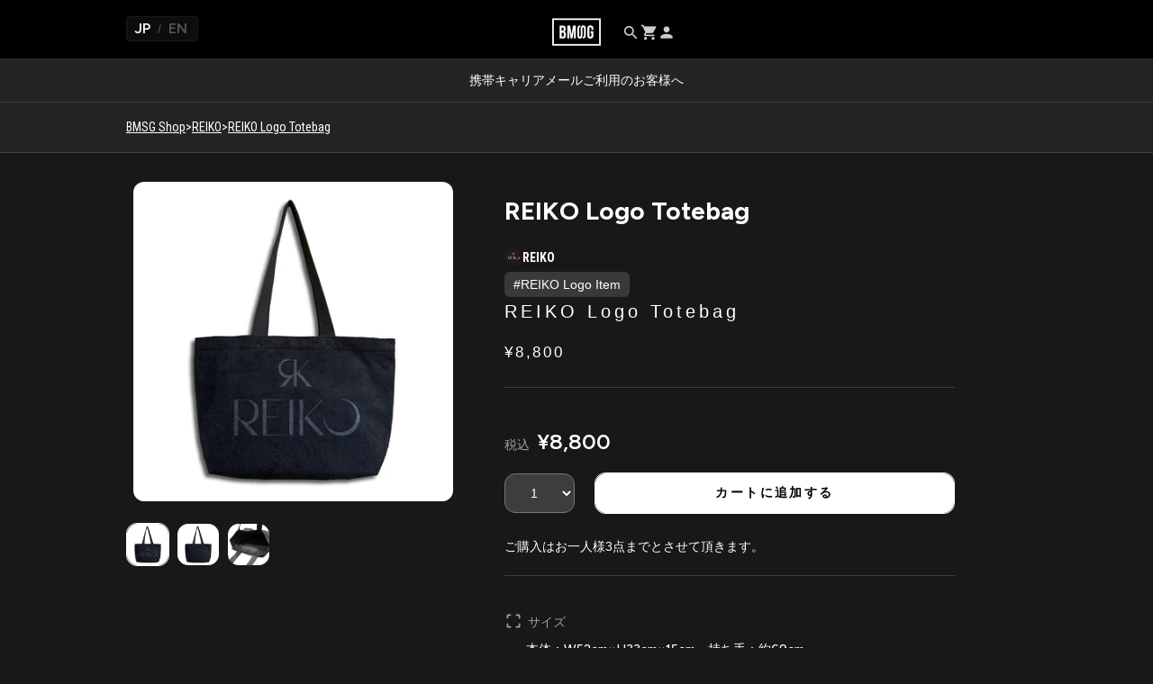

--- FILE ---
content_type: text/html; charset=utf-8
request_url: https://bmsg.shop/products/reiko-logo-totebag
body_size: 84117
content:
<!doctype html>

<html class="no-js" lang="ja">
  <head>
    <script type="application/vnd.locksmith+json" data-locksmith>{"version":"v256","locked":false,"initialized":true,"scope":"product","access_granted":true,"access_denied":false,"requires_customer":false,"manual_lock":false,"remote_lock":false,"has_timeout":false,"remote_rendered":null,"hide_resource":false,"hide_links_to_resource":false,"transparent":true,"locks":{"all":[],"opened":[]},"keys":[],"keys_signature":"ea467c5901c3044902e89e3ec149ff1f489cf30f4f6f42c9439f2b1a7c28ca99","state":{"template":"product.bmsg-product-template","theme":156557246690,"product":"reiko-logo-totebag","collection":null,"page":null,"blog":null,"article":null,"app":null},"now":1770072197,"path":"\/products\/reiko-logo-totebag","locale_root_url":"\/","canonical_url":"https:\/\/bmsg.shop\/products\/reiko-logo-totebag","customer_id":null,"customer_id_signature":"ea467c5901c3044902e89e3ec149ff1f489cf30f4f6f42c9439f2b1a7c28ca99","cart":null}</script><script data-locksmith>!function(){undefined;!function(){var s=window.Locksmith={},e=document.querySelector('script[type="application/vnd.locksmith+json"]'),n=e&&e.innerHTML;if(s.state={},s.util={},s.loading=!1,n)try{s.state=JSON.parse(n)}catch(d){}if(document.addEventListener&&document.querySelector){var o,a,i,t=[76,79,67,75,83,77,73,84,72,49,49],c=function(){a=t.slice(0)},l="style",r=function(e){e&&27!==e.keyCode&&"click"!==e.type||(document.removeEventListener("keydown",r),document.removeEventListener("click",r),o&&document.body.removeChild(o),o=null)};c(),document.addEventListener("keyup",function(e){if(e.keyCode===a[0]){if(clearTimeout(i),a.shift(),0<a.length)return void(i=setTimeout(c,1e3));c(),r(),(o=document.createElement("div"))[l].width="50%",o[l].maxWidth="1000px",o[l].height="85%",o[l].border="1px rgba(0, 0, 0, 0.2) solid",o[l].background="rgba(255, 255, 255, 0.99)",o[l].borderRadius="4px",o[l].position="fixed",o[l].top="50%",o[l].left="50%",o[l].transform="translateY(-50%) translateX(-50%)",o[l].boxShadow="0 2px 5px rgba(0, 0, 0, 0.3), 0 0 100vh 100vw rgba(0, 0, 0, 0.5)",o[l].zIndex="2147483645";var t=document.createElement("textarea");t.value=JSON.stringify(JSON.parse(n),null,2),t[l].border="none",t[l].display="block",t[l].boxSizing="border-box",t[l].width="100%",t[l].height="100%",t[l].background="transparent",t[l].padding="22px",t[l].fontFamily="monospace",t[l].fontSize="14px",t[l].color="#333",t[l].resize="none",t[l].outline="none",t.readOnly=!0,o.appendChild(t),document.body.appendChild(o),t.addEventListener("click",function(e){e.stopImmediatePropagation()}),t.select(),document.addEventListener("keydown",r),document.addEventListener("click",r)}})}s.isEmbedded=-1!==window.location.search.indexOf("_ab=0&_fd=0&_sc=1"),s.path=s.state.path||window.location.pathname,s.basePath=s.state.locale_root_url.concat("/apps/locksmith").replace(/^\/\//,"/"),s.reloading=!1,s.util.console=window.console||{log:function(){},error:function(){}},s.util.makeUrl=function(e,t){var n,o=s.basePath+e,a=[],i=s.cache();for(n in i)a.push(n+"="+encodeURIComponent(i[n]));for(n in t)a.push(n+"="+encodeURIComponent(t[n]));return s.state.customer_id&&(a.push("customer_id="+encodeURIComponent(s.state.customer_id)),a.push("customer_id_signature="+encodeURIComponent(s.state.customer_id_signature))),o+=(-1===o.indexOf("?")?"?":"&")+a.join("&")},s._initializeCallbacks=[],s.on=function(e,t){if("initialize"!==e)throw'Locksmith.on() currently only supports the "initialize" event';s._initializeCallbacks.push(t)},s.initializeSession=function(e){if(!s.isEmbedded){var t=!1,n=!0,o=!0;(e=e||{}).silent&&(o=n=!(t=!0)),s.ping({silent:t,spinner:n,reload:o,callback:function(){s._initializeCallbacks.forEach(function(e){e()})}})}},s.cache=function(e){var t={};try{var n=function a(e){return(document.cookie.match("(^|; )"+e+"=([^;]*)")||0)[2]};t=JSON.parse(decodeURIComponent(n("locksmith-params")||"{}"))}catch(d){}if(e){for(var o in e)t[o]=e[o];document.cookie="locksmith-params=; expires=Thu, 01 Jan 1970 00:00:00 GMT; path=/",document.cookie="locksmith-params="+encodeURIComponent(JSON.stringify(t))+"; path=/"}return t},s.cache.cart=s.state.cart,s.cache.cartLastSaved=null,s.params=s.cache(),s.util.reload=function(){s.reloading=!0;try{window.location.href=window.location.href.replace(/#.*/,"")}catch(d){s.util.console.error("Preferred reload method failed",d),window.location.reload()}},s.cache.saveCart=function(e){if(!s.cache.cart||s.cache.cart===s.cache.cartLastSaved)return e?e():null;var t=s.cache.cartLastSaved;s.cache.cartLastSaved=s.cache.cart,fetch("/cart/update.js",{method:"POST",headers:{"Content-Type":"application/json",Accept:"application/json"},body:JSON.stringify({attributes:{locksmith:s.cache.cart}})}).then(function(e){if(!e.ok)throw new Error("Cart update failed: "+e.status);return e.json()}).then(function(){e&&e()})["catch"](function(e){if(s.cache.cartLastSaved=t,!s.reloading)throw e})},s.util.spinnerHTML='<style>body{background:#FFF}@keyframes spin{from{transform:rotate(0deg)}to{transform:rotate(360deg)}}#loading{display:flex;width:100%;height:50vh;color:#777;align-items:center;justify-content:center}#loading .spinner{display:block;animation:spin 600ms linear infinite;position:relative;width:50px;height:50px}#loading .spinner-ring{stroke:currentColor;stroke-dasharray:100%;stroke-width:2px;stroke-linecap:round;fill:none}</style><div id="loading"><div class="spinner"><svg width="100%" height="100%"><svg preserveAspectRatio="xMinYMin"><circle class="spinner-ring" cx="50%" cy="50%" r="45%"></circle></svg></svg></div></div>',s.util.clobberBody=function(e){document.body.innerHTML=e},s.util.clobberDocument=function(e){e.responseText&&(e=e.responseText),document.documentElement&&document.removeChild(document.documentElement);var t=document.open("text/html","replace");t.writeln(e),t.close(),setTimeout(function(){var e=t.querySelector("[autofocus]");e&&e.focus()},100)},s.util.serializeForm=function(e){if(e&&"FORM"===e.nodeName){var t,n,o={};for(t=e.elements.length-1;0<=t;t-=1)if(""!==e.elements[t].name)switch(e.elements[t].nodeName){case"INPUT":switch(e.elements[t].type){default:case"text":case"hidden":case"password":case"button":case"reset":case"submit":o[e.elements[t].name]=e.elements[t].value;break;case"checkbox":case"radio":e.elements[t].checked&&(o[e.elements[t].name]=e.elements[t].value);break;case"file":}break;case"TEXTAREA":o[e.elements[t].name]=e.elements[t].value;break;case"SELECT":switch(e.elements[t].type){case"select-one":o[e.elements[t].name]=e.elements[t].value;break;case"select-multiple":for(n=e.elements[t].options.length-1;0<=n;n-=1)e.elements[t].options[n].selected&&(o[e.elements[t].name]=e.elements[t].options[n].value)}break;case"BUTTON":switch(e.elements[t].type){case"reset":case"submit":case"button":o[e.elements[t].name]=e.elements[t].value}}return o}},s.util.on=function(e,i,s,t){t=t||document;var c="locksmith-"+e+i,n=function(e){var t=e.target,n=e.target.parentElement,o=t&&t.className&&(t.className.baseVal||t.className)||"",a=n&&n.className&&(n.className.baseVal||n.className)||"";("string"==typeof o&&-1!==o.split(/\s+/).indexOf(i)||"string"==typeof a&&-1!==a.split(/\s+/).indexOf(i))&&!e[c]&&(e[c]=!0,s(e))};t.attachEvent?t.attachEvent(e,n):t.addEventListener(e,n,!1)},s.util.enableActions=function(e){s.util.on("click","locksmith-action",function(e){e.preventDefault();var t=e.target;t.dataset.confirmWith&&!confirm(t.dataset.confirmWith)||(t.disabled=!0,t.innerText=t.dataset.disableWith,s.post("/action",t.dataset.locksmithParams,{spinner:!1,type:"text",success:function(e){(e=JSON.parse(e.responseText)).message&&alert(e.message),s.util.reload()}}))},e)},s.util.inject=function(e,t){var n=["data","locksmith","append"];if(-1!==t.indexOf(n.join("-"))){var o=document.createElement("div");o.innerHTML=t,e.appendChild(o)}else e.innerHTML=t;var a,i,s=e.querySelectorAll("script");for(i=0;i<s.length;++i){a=s[i];var c=document.createElement("script");if(a.type&&(c.type=a.type),a.src)c.src=a.src;else{var l=document.createTextNode(a.innerHTML);c.appendChild(l)}e.appendChild(c)}var r=e.querySelector("[autofocus]");r&&r.focus()},s.post=function(e,t,n){!1!==(n=n||{}).spinner&&s.util.clobberBody(s.util.spinnerHTML);var o={};n.container===document?(o.layout=1,n.success=function(e){s.util.clobberDocument(e)}):n.container&&(o.layout=0,n.success=function(e){var t=document.getElementById(n.container);s.util.inject(t,e),t.id===t.firstChild.id&&t.parentElement.replaceChild(t.firstChild,t)}),n.form_type&&(t.form_type=n.form_type),n.include_layout_classes!==undefined&&(t.include_layout_classes=n.include_layout_classes),n.lock_id!==undefined&&(t.lock_id=n.lock_id),s.loading=!0;var a=s.util.makeUrl(e,o),i="json"===n.type||"text"===n.type;fetch(a,{method:"POST",headers:{"Content-Type":"application/json",Accept:i?"application/json":"text/html"},body:JSON.stringify(t)}).then(function(e){if(!e.ok)throw new Error("Request failed: "+e.status);return e.text()}).then(function(e){var t=n.success||s.util.clobberDocument;t(i?{responseText:e}:e)})["catch"](function(e){if(!s.reloading)if("dashboard.weglot.com"!==window.location.host){if(!n.silent)throw alert("Something went wrong! Please refresh and try again."),e;console.error(e)}else console.error(e)})["finally"](function(){s.loading=!1})},s.postResource=function(e,t){e.path=s.path,e.search=window.location.search,e.state=s.state,e.passcode&&(e.passcode=e.passcode.trim()),e.email&&(e.email=e.email.trim()),e.state.cart=s.cache.cart,e.locksmith_json=s.jsonTag,e.locksmith_json_signature=s.jsonTagSignature,s.post("/resource",e,t)},s.ping=function(e){if(!s.isEmbedded){e=e||{};var t=function(){e.reload?s.util.reload():"function"==typeof e.callback&&e.callback()};s.post("/ping",{path:s.path,search:window.location.search,state:s.state},{spinner:!!e.spinner,silent:"undefined"==typeof e.silent||e.silent,type:"text",success:function(e){e&&e.responseText?((e=JSON.parse(e.responseText)).messages&&0<e.messages.length&&s.showMessages(e.messages),e.cart&&s.cache.cart!==e.cart?(s.cache.cart=e.cart,s.cache.saveCart(function(){t(),e.cart&&e.cart.match(/^.+:/)&&s.util.reload()})):t()):console.error("[Locksmith] Invalid result in ping callback:",e)}})}},s.timeoutMonitor=function(){var e=s.cache.cart;s.ping({callback:function(){e!==s.cache.cart||setTimeout(function(){s.timeoutMonitor()},6e4)}})},s.showMessages=function(e){var t=document.createElement("div");t.style.position="fixed",t.style.left=0,t.style.right=0,t.style.bottom="-50px",t.style.opacity=0,t.style.background="#191919",t.style.color="#ddd",t.style.transition="bottom 0.2s, opacity 0.2s",t.style.zIndex=999999,t.innerHTML="        <style>          .locksmith-ab .locksmith-b { display: none; }          .locksmith-ab.toggled .locksmith-b { display: flex; }          .locksmith-ab.toggled .locksmith-a { display: none; }          .locksmith-flex { display: flex; flex-wrap: wrap; justify-content: space-between; align-items: center; padding: 10px 20px; }          .locksmith-message + .locksmith-message { border-top: 1px #555 solid; }          .locksmith-message a { color: inherit; font-weight: bold; }          .locksmith-message a:hover { color: inherit; opacity: 0.8; }          a.locksmith-ab-toggle { font-weight: inherit; text-decoration: underline; }          .locksmith-text { flex-grow: 1; }          .locksmith-cta { flex-grow: 0; text-align: right; }          .locksmith-cta button { transform: scale(0.8); transform-origin: left; }          .locksmith-cta > * { display: block; }          .locksmith-cta > * + * { margin-top: 10px; }          .locksmith-message a.locksmith-close { flex-grow: 0; text-decoration: none; margin-left: 15px; font-size: 30px; font-family: monospace; display: block; padding: 2px 10px; }                    @media screen and (max-width: 600px) {            .locksmith-wide-only { display: none !important; }            .locksmith-flex { padding: 0 15px; }            .locksmith-flex > * { margin-top: 5px; margin-bottom: 5px; }            .locksmith-cta { text-align: left; }          }                    @media screen and (min-width: 601px) {            .locksmith-narrow-only { display: none !important; }          }        </style>      "+e.map(function(e){return'<div class="locksmith-message">'+e+"</div>"}).join(""),document.body.appendChild(t),document.body.style.position="relative",document.body.parentElement.style.paddingBottom=t.offsetHeight+"px",setTimeout(function(){t.style.bottom=0,t.style.opacity=1},50),s.util.on("click","locksmith-ab-toggle",function(e){e.preventDefault();for(var t=e.target.parentElement;-1===t.className.split(" ").indexOf("locksmith-ab");)t=t.parentElement;-1!==t.className.split(" ").indexOf("toggled")?t.className=t.className.replace("toggled",""):t.className=t.className+" toggled"}),s.util.enableActions(t)}}()}();</script>
      <script data-locksmith>Locksmith.cache.cart=null</script>

  <script data-locksmith>Locksmith.jsonTag="{\"version\":\"v256\",\"locked\":false,\"initialized\":true,\"scope\":\"product\",\"access_granted\":true,\"access_denied\":false,\"requires_customer\":false,\"manual_lock\":false,\"remote_lock\":false,\"has_timeout\":false,\"remote_rendered\":null,\"hide_resource\":false,\"hide_links_to_resource\":false,\"transparent\":true,\"locks\":{\"all\":[],\"opened\":[]},\"keys\":[],\"keys_signature\":\"ea467c5901c3044902e89e3ec149ff1f489cf30f4f6f42c9439f2b1a7c28ca99\",\"state\":{\"template\":\"product.bmsg-product-template\",\"theme\":156557246690,\"product\":\"reiko-logo-totebag\",\"collection\":null,\"page\":null,\"blog\":null,\"article\":null,\"app\":null},\"now\":1770072197,\"path\":\"\\\/products\\\/reiko-logo-totebag\",\"locale_root_url\":\"\\\/\",\"canonical_url\":\"https:\\\/\\\/bmsg.shop\\\/products\\\/reiko-logo-totebag\",\"customer_id\":null,\"customer_id_signature\":\"ea467c5901c3044902e89e3ec149ff1f489cf30f4f6f42c9439f2b1a7c28ca99\",\"cart\":null}";Locksmith.jsonTagSignature="fe8939aae6e2e68d51cff9e646668a03a69d6fff89bb3a0798f4dd192396030b"</script>
    <meta charset="utf-8"> 
    <meta http-equiv="X-UA-Compatible" content="IE=edge,chrome=1">
    <meta name="viewport" content="width=device-width, initial-scale=1.0, height=device-height, minimum-scale=1.0, maximum-scale=1.0, viewport-fit=cover, user-scalable=yes">
    <meta name="theme-color" content="">

    <title>
      REIKO Logo Totebag &ndash; BMSG
    </title>

    <!-- Google Tag Manager -->
<script>(function(w,d,s,l,i){w[l]=w[l]||[];w[l].push({'gtm.start':
new Date().getTime(),event:'gtm.js'});var f=d.getElementsByTagName(s)[0],
j=d.createElement(s),dl=l!='dataLayer'?'&l='+l:'';j.async=true;j.src=
'https://www.googletagmanager.com/gtm.js?id='+i+dl;f.parentNode.insertBefore(j,f);
})(window,document,'script','dataLayer','GTM-NLJQNCC');</script>
<!-- End Google Tag Manager --><meta name="description" content="  REIKOのロゴデザインのトートバッグパイル生地にREIKOのロゴを素押ししたシンプルで高級感のあるデザインのトートバックです  ">
<link rel="canonical" href="https://bmsg.shop/products/reiko-logo-totebag"><link rel="shortcut icon" href="//bmsg.shop/cdn/shop/files/favicons_96x.png?v=1638845257" type="image/png"><meta property="og:type" content="product">
<meta property="og:title" content="REIKO Logo Totebag">
<meta property="og:image" content="http://bmsg.shop/cdn/shop/files/REIKOLogoTotebag_1.jpg?v=1717488084">
<meta property="og:image:secure_url" content="https://bmsg.shop/cdn/shop/files/REIKOLogoTotebag_1.jpg?v=1717488084">
<meta property="og:image:width" content="1200">
    <meta property="og:image:height" content="1200"><meta property="product:price:amount" content="8,800">
  <meta property="product:price:currency" content="JPY"><meta property="og:description" content="  REIKOのロゴデザインのトートバッグパイル生地にREIKOのロゴを素押ししたシンプルで高級感のあるデザインのトートバックです  ">
<meta property="og:url" content="https://bmsg.shop/products/reiko-logo-totebag">
<meta property="og:site_name" content="BMSG"><meta name="twitter:card" content="social-meta-tags"><meta name="twitter:title" content="REIKO Logo Totebag">
<meta name="twitter:description" content=" 
REIKOのロゴデザインのトートバッグパイル生地にREIKOのロゴを素押ししたシンプルで高級感のあるデザインのトートバックです
 ">
<meta name="twitter:image" content="https://bmsg.shop/cdn/shop/files/REIKOLogoTotebag_1_600x600_crop_center.jpg?v=1717488084">

    <style>
  @font-face {
  font-family: "Noto Serif";
  font-weight: 400;
  font-style: normal;
  font-display: fallback;
  src: url("//bmsg.shop/cdn/fonts/noto_serif/notoserif_n4.157efcc933874b41c43d5a6a81253eedd9845384.woff2") format("woff2"),
       url("//bmsg.shop/cdn/fonts/noto_serif/notoserif_n4.e95a8b0e448c8154cafc9526753c78ba0f8e894e.woff") format("woff");
}

  @font-face {
  font-family: "Noto Serif";
  font-weight: 400;
  font-style: normal;
  font-display: fallback;
  src: url("//bmsg.shop/cdn/fonts/noto_serif/notoserif_n4.157efcc933874b41c43d5a6a81253eedd9845384.woff2") format("woff2"),
       url("//bmsg.shop/cdn/fonts/noto_serif/notoserif_n4.e95a8b0e448c8154cafc9526753c78ba0f8e894e.woff") format("woff");
}


  @font-face {
  font-family: "Noto Serif";
  font-weight: 700;
  font-style: normal;
  font-display: fallback;
  src: url("//bmsg.shop/cdn/fonts/noto_serif/notoserif_n7.d275fb7cbb6b6809702719ab47b39e5200c4f530.woff2") format("woff2"),
       url("//bmsg.shop/cdn/fonts/noto_serif/notoserif_n7.0386ee49bd94b3b26da3580808c2d97c2a1d2d82.woff") format("woff");
}

  @font-face {
  font-family: "Noto Serif";
  font-weight: 400;
  font-style: italic;
  font-display: fallback;
  src: url("//bmsg.shop/cdn/fonts/noto_serif/notoserif_i4.4a1e90a65903dad5ee34a251027ef579c72001cc.woff2") format("woff2"),
       url("//bmsg.shop/cdn/fonts/noto_serif/notoserif_i4.864f808316dae3be9b9b07f7f73c1d3fbc5f3858.woff") format("woff");
}

  @font-face {
  font-family: "Noto Serif";
  font-weight: 700;
  font-style: italic;
  font-display: fallback;
  src: url("//bmsg.shop/cdn/fonts/noto_serif/notoserif_i7.cdc3cc31b9724e5bf1d81e426d52ec2091b208e5.woff2") format("woff2"),
       url("//bmsg.shop/cdn/fonts/noto_serif/notoserif_i7.98b54ea1ac46563d0708fd392057a21d8a45a373.woff") format("woff");
}


  :root {
    --heading-font-family : "Noto Serif", serif;
    --heading-font-weight : 400;
    --heading-font-style  : normal;

    --text-font-family : "Noto Serif", serif;
    --text-font-weight : 400;
    --text-font-style  : normal;

    --base-text-font-size   : 14px;
    --default-text-font-size: 14px;--background          : #1c1b1b;
    --background-rgb      : 28, 27, 27;
    --light-background    : #ffffff;
    --light-background-rgb: 255, 255, 255;
    --heading-color       : #ffffff;
    --text-color          : #ffffff;
    --text-color-rgb      : 255, 255, 255;
    --text-color-light    : #ffffff;
    --text-color-light-rgb: 255, 255, 255;
    --link-color          : #6a6a6a;
    --link-color-rgb      : 106, 106, 106;
    --border-color        : #3e3d3d;
    --border-color-rgb    : 62, 61, 61;

    --button-background    : #ffffff;
    --button-background-rgb: 255, 255, 255;
    --button-text-color    : #000000;

    --header-background       : #000000;
    --header-heading-color    : #ffffff;
    --header-light-text-color : #1c1b1b;
    --header-border-color     : #262626;

    --footer-background    : #000000;
    --footer-text-color    : #6a6a6a;
    --footer-heading-color : #ffffff;
    --footer-border-color  : #101010;

    --navigation-background      : #1c1b1b;
    --navigation-background-rgb  : 28, 27, 27;
    --navigation-text-color      : #ffffff;
    --navigation-text-color-light: rgba(255, 255, 255, 0.5);
    --navigation-border-color    : rgba(255, 255, 255, 0.25);

    --newsletter-popup-background     : #1c1b1b;
    --newsletter-popup-text-color     : #ffffff;
    --newsletter-popup-text-color-rgb : 255, 255, 255;

    --secondary-elements-background       : #1c1b1b;
    --secondary-elements-background-rgb   : 28, 27, 27;
    --secondary-elements-text-color       : #ffffff;
    --secondary-elements-text-color-light : rgba(255, 255, 255, 0.5);
    --secondary-elements-border-color     : rgba(255, 255, 255, 0.25);

    --product-sale-price-color    : #f94c43;
    --product-sale-price-color-rgb: 249, 76, 67;
    --product-star-rating: #f6a429;

    /* Shopify related variables */
    --payment-terms-background-color: #1c1b1b;

    /* Products */

    --horizontal-spacing-four-products-per-row: 60px;
        --horizontal-spacing-two-products-per-row : 60px;

    --vertical-spacing-four-products-per-row: 60px;
        --vertical-spacing-two-products-per-row : 75px;

    /* Animation */
    --drawer-transition-timing: cubic-bezier(0.645, 0.045, 0.355, 1);
    --header-base-height: 80px; /* We set a default for browsers that do not support CSS variables */

    /* Cursors */
    --cursor-zoom-in-svg    : url(//bmsg.shop/cdn/shop/t/165/assets/cursor-zoom-in.svg?v=24210280122913523811769659710);
    --cursor-zoom-in-2x-svg : url(//bmsg.shop/cdn/shop/t/165/assets/cursor-zoom-in-2x.svg?v=162892758134330631591769659710);
  }
</style>

<script>
  // IE11 does not have support for CSS variables, so we have to polyfill them
  if (!(((window || {}).CSS || {}).supports && window.CSS.supports('(--a: 0)'))) {
    const script = document.createElement('script');
    script.type = 'text/javascript';
    script.src = 'https://cdn.jsdelivr.net/npm/css-vars-ponyfill@2';
    script.onload = function() {
      cssVars({});
    };

    document.getElementsByTagName('head')[0].appendChild(script);
  }
</script>
    
    <link rel="preconnect" href="https://cdn.shopify.com">
	<link rel="preconnect" href="https://cdn.shopify.com" crossorigin>

    <script>window.performance && window.performance.mark && window.performance.mark('shopify.content_for_header.start');</script><meta name="google-site-verification" content="RBfy0QOpz4vDMzSz1bEiLqi63sdiCj20cSgkw56QwaI">
<meta id="shopify-digital-wallet" name="shopify-digital-wallet" content="/61474308322/digital_wallets/dialog">
<meta name="shopify-checkout-api-token" content="fe62969397950bdada3afd1eae06b324">
<link rel="alternate" hreflang="x-default" href="https://bmsg.shop/products/reiko-logo-totebag">
<link rel="alternate" hreflang="ja" href="https://bmsg.shop/products/reiko-logo-totebag">
<link rel="alternate" hreflang="en" href="https://bmsg.shop/en/products/reiko-logo-totebag">
<link rel="alternate" hreflang="ko" href="https://bmsg.shop/ko/products/%EB%A0%88%EC%9D%B4%EC%BD%94-%EB%A1%9C%EA%B3%A0-%ED%86%A0%ED%8A%B8-%EB%B0%B1">
<link rel="alternate" hreflang="zh-Hant" href="https://bmsg.shop/zh-hant/products/%E9%9D%88%E6%B0%A3%E5%BE%BD%E6%A8%99totebag">
<link rel="alternate" hreflang="zh-Hans" href="https://bmsg.shop/zh-hans/products/%E7%81%B5%E6%B0%94%E5%BE%BD%E6%A0%87totebag">
<link rel="alternate" hreflang="vi" href="https://bmsg.shop/vi/products/logo-reiko-totebag">
<link rel="alternate" hreflang="id" href="https://bmsg.shop/id/products/reiko-tas-totebag-logo">
<link rel="alternate" hreflang="ms" href="https://bmsg.shop/ms/products/reiko-logo-totebag">
<link rel="alternate" hreflang="th" href="https://bmsg.shop/th/products/%E0%B9%82%E0%B8%A5%E0%B9%82%E0%B8%81%E0%B9%89-reiko-totebag">
<link rel="alternate" hreflang="zh-Hant-JP" href="https://bmsg.shop/zh-hant/products/%E9%9D%88%E6%B0%A3%E5%BE%BD%E6%A8%99totebag">
<link rel="alternate" hreflang="zh-Hans-JP" href="https://bmsg.shop/zh-hans/products/%E7%81%B5%E6%B0%94%E5%BE%BD%E6%A0%87totebag">
<link rel="alternate" hreflang="zh-Hant-AC" href="https://bmsg.shop/zh-hant/products/%E9%9D%88%E6%B0%A3%E5%BE%BD%E6%A8%99totebag">
<link rel="alternate" hreflang="zh-Hans-AC" href="https://bmsg.shop/zh-hans/products/%E7%81%B5%E6%B0%94%E5%BE%BD%E6%A0%87totebag">
<link rel="alternate" hreflang="zh-Hant-AD" href="https://bmsg.shop/zh-hant/products/%E9%9D%88%E6%B0%A3%E5%BE%BD%E6%A8%99totebag">
<link rel="alternate" hreflang="zh-Hans-AD" href="https://bmsg.shop/zh-hans/products/%E7%81%B5%E6%B0%94%E5%BE%BD%E6%A0%87totebag">
<link rel="alternate" hreflang="zh-Hant-AE" href="https://bmsg.shop/zh-hant/products/%E9%9D%88%E6%B0%A3%E5%BE%BD%E6%A8%99totebag">
<link rel="alternate" hreflang="zh-Hans-AE" href="https://bmsg.shop/zh-hans/products/%E7%81%B5%E6%B0%94%E5%BE%BD%E6%A0%87totebag">
<link rel="alternate" hreflang="zh-Hant-AF" href="https://bmsg.shop/zh-hant/products/%E9%9D%88%E6%B0%A3%E5%BE%BD%E6%A8%99totebag">
<link rel="alternate" hreflang="zh-Hans-AF" href="https://bmsg.shop/zh-hans/products/%E7%81%B5%E6%B0%94%E5%BE%BD%E6%A0%87totebag">
<link rel="alternate" hreflang="zh-Hant-AG" href="https://bmsg.shop/zh-hant/products/%E9%9D%88%E6%B0%A3%E5%BE%BD%E6%A8%99totebag">
<link rel="alternate" hreflang="zh-Hans-AG" href="https://bmsg.shop/zh-hans/products/%E7%81%B5%E6%B0%94%E5%BE%BD%E6%A0%87totebag">
<link rel="alternate" hreflang="zh-Hant-AI" href="https://bmsg.shop/zh-hant/products/%E9%9D%88%E6%B0%A3%E5%BE%BD%E6%A8%99totebag">
<link rel="alternate" hreflang="zh-Hans-AI" href="https://bmsg.shop/zh-hans/products/%E7%81%B5%E6%B0%94%E5%BE%BD%E6%A0%87totebag">
<link rel="alternate" hreflang="zh-Hant-AL" href="https://bmsg.shop/zh-hant/products/%E9%9D%88%E6%B0%A3%E5%BE%BD%E6%A8%99totebag">
<link rel="alternate" hreflang="zh-Hans-AL" href="https://bmsg.shop/zh-hans/products/%E7%81%B5%E6%B0%94%E5%BE%BD%E6%A0%87totebag">
<link rel="alternate" hreflang="zh-Hant-AM" href="https://bmsg.shop/zh-hant/products/%E9%9D%88%E6%B0%A3%E5%BE%BD%E6%A8%99totebag">
<link rel="alternate" hreflang="zh-Hans-AM" href="https://bmsg.shop/zh-hans/products/%E7%81%B5%E6%B0%94%E5%BE%BD%E6%A0%87totebag">
<link rel="alternate" hreflang="zh-Hant-AO" href="https://bmsg.shop/zh-hant/products/%E9%9D%88%E6%B0%A3%E5%BE%BD%E6%A8%99totebag">
<link rel="alternate" hreflang="zh-Hans-AO" href="https://bmsg.shop/zh-hans/products/%E7%81%B5%E6%B0%94%E5%BE%BD%E6%A0%87totebag">
<link rel="alternate" hreflang="zh-Hant-AR" href="https://bmsg.shop/zh-hant/products/%E9%9D%88%E6%B0%A3%E5%BE%BD%E6%A8%99totebag">
<link rel="alternate" hreflang="zh-Hans-AR" href="https://bmsg.shop/zh-hans/products/%E7%81%B5%E6%B0%94%E5%BE%BD%E6%A0%87totebag">
<link rel="alternate" hreflang="zh-Hant-AT" href="https://bmsg.shop/zh-hant/products/%E9%9D%88%E6%B0%A3%E5%BE%BD%E6%A8%99totebag">
<link rel="alternate" hreflang="zh-Hans-AT" href="https://bmsg.shop/zh-hans/products/%E7%81%B5%E6%B0%94%E5%BE%BD%E6%A0%87totebag">
<link rel="alternate" hreflang="zh-Hant-AW" href="https://bmsg.shop/zh-hant/products/%E9%9D%88%E6%B0%A3%E5%BE%BD%E6%A8%99totebag">
<link rel="alternate" hreflang="zh-Hans-AW" href="https://bmsg.shop/zh-hans/products/%E7%81%B5%E6%B0%94%E5%BE%BD%E6%A0%87totebag">
<link rel="alternate" hreflang="zh-Hant-AX" href="https://bmsg.shop/zh-hant/products/%E9%9D%88%E6%B0%A3%E5%BE%BD%E6%A8%99totebag">
<link rel="alternate" hreflang="zh-Hans-AX" href="https://bmsg.shop/zh-hans/products/%E7%81%B5%E6%B0%94%E5%BE%BD%E6%A0%87totebag">
<link rel="alternate" hreflang="zh-Hant-AZ" href="https://bmsg.shop/zh-hant/products/%E9%9D%88%E6%B0%A3%E5%BE%BD%E6%A8%99totebag">
<link rel="alternate" hreflang="zh-Hans-AZ" href="https://bmsg.shop/zh-hans/products/%E7%81%B5%E6%B0%94%E5%BE%BD%E6%A0%87totebag">
<link rel="alternate" hreflang="zh-Hant-BA" href="https://bmsg.shop/zh-hant/products/%E9%9D%88%E6%B0%A3%E5%BE%BD%E6%A8%99totebag">
<link rel="alternate" hreflang="zh-Hans-BA" href="https://bmsg.shop/zh-hans/products/%E7%81%B5%E6%B0%94%E5%BE%BD%E6%A0%87totebag">
<link rel="alternate" hreflang="zh-Hant-BB" href="https://bmsg.shop/zh-hant/products/%E9%9D%88%E6%B0%A3%E5%BE%BD%E6%A8%99totebag">
<link rel="alternate" hreflang="zh-Hans-BB" href="https://bmsg.shop/zh-hans/products/%E7%81%B5%E6%B0%94%E5%BE%BD%E6%A0%87totebag">
<link rel="alternate" hreflang="zh-Hant-BD" href="https://bmsg.shop/zh-hant/products/%E9%9D%88%E6%B0%A3%E5%BE%BD%E6%A8%99totebag">
<link rel="alternate" hreflang="zh-Hans-BD" href="https://bmsg.shop/zh-hans/products/%E7%81%B5%E6%B0%94%E5%BE%BD%E6%A0%87totebag">
<link rel="alternate" hreflang="zh-Hant-BE" href="https://bmsg.shop/zh-hant/products/%E9%9D%88%E6%B0%A3%E5%BE%BD%E6%A8%99totebag">
<link rel="alternate" hreflang="zh-Hans-BE" href="https://bmsg.shop/zh-hans/products/%E7%81%B5%E6%B0%94%E5%BE%BD%E6%A0%87totebag">
<link rel="alternate" hreflang="zh-Hant-BF" href="https://bmsg.shop/zh-hant/products/%E9%9D%88%E6%B0%A3%E5%BE%BD%E6%A8%99totebag">
<link rel="alternate" hreflang="zh-Hans-BF" href="https://bmsg.shop/zh-hans/products/%E7%81%B5%E6%B0%94%E5%BE%BD%E6%A0%87totebag">
<link rel="alternate" hreflang="zh-Hant-BG" href="https://bmsg.shop/zh-hant/products/%E9%9D%88%E6%B0%A3%E5%BE%BD%E6%A8%99totebag">
<link rel="alternate" hreflang="zh-Hans-BG" href="https://bmsg.shop/zh-hans/products/%E7%81%B5%E6%B0%94%E5%BE%BD%E6%A0%87totebag">
<link rel="alternate" hreflang="zh-Hant-BH" href="https://bmsg.shop/zh-hant/products/%E9%9D%88%E6%B0%A3%E5%BE%BD%E6%A8%99totebag">
<link rel="alternate" hreflang="zh-Hans-BH" href="https://bmsg.shop/zh-hans/products/%E7%81%B5%E6%B0%94%E5%BE%BD%E6%A0%87totebag">
<link rel="alternate" hreflang="zh-Hant-BI" href="https://bmsg.shop/zh-hant/products/%E9%9D%88%E6%B0%A3%E5%BE%BD%E6%A8%99totebag">
<link rel="alternate" hreflang="zh-Hans-BI" href="https://bmsg.shop/zh-hans/products/%E7%81%B5%E6%B0%94%E5%BE%BD%E6%A0%87totebag">
<link rel="alternate" hreflang="zh-Hant-BJ" href="https://bmsg.shop/zh-hant/products/%E9%9D%88%E6%B0%A3%E5%BE%BD%E6%A8%99totebag">
<link rel="alternate" hreflang="zh-Hans-BJ" href="https://bmsg.shop/zh-hans/products/%E7%81%B5%E6%B0%94%E5%BE%BD%E6%A0%87totebag">
<link rel="alternate" hreflang="zh-Hant-BL" href="https://bmsg.shop/zh-hant/products/%E9%9D%88%E6%B0%A3%E5%BE%BD%E6%A8%99totebag">
<link rel="alternate" hreflang="zh-Hans-BL" href="https://bmsg.shop/zh-hans/products/%E7%81%B5%E6%B0%94%E5%BE%BD%E6%A0%87totebag">
<link rel="alternate" hreflang="zh-Hant-BM" href="https://bmsg.shop/zh-hant/products/%E9%9D%88%E6%B0%A3%E5%BE%BD%E6%A8%99totebag">
<link rel="alternate" hreflang="zh-Hans-BM" href="https://bmsg.shop/zh-hans/products/%E7%81%B5%E6%B0%94%E5%BE%BD%E6%A0%87totebag">
<link rel="alternate" hreflang="zh-Hant-BN" href="https://bmsg.shop/zh-hant/products/%E9%9D%88%E6%B0%A3%E5%BE%BD%E6%A8%99totebag">
<link rel="alternate" hreflang="zh-Hans-BN" href="https://bmsg.shop/zh-hans/products/%E7%81%B5%E6%B0%94%E5%BE%BD%E6%A0%87totebag">
<link rel="alternate" hreflang="zh-Hant-BO" href="https://bmsg.shop/zh-hant/products/%E9%9D%88%E6%B0%A3%E5%BE%BD%E6%A8%99totebag">
<link rel="alternate" hreflang="zh-Hans-BO" href="https://bmsg.shop/zh-hans/products/%E7%81%B5%E6%B0%94%E5%BE%BD%E6%A0%87totebag">
<link rel="alternate" hreflang="zh-Hant-BQ" href="https://bmsg.shop/zh-hant/products/%E9%9D%88%E6%B0%A3%E5%BE%BD%E6%A8%99totebag">
<link rel="alternate" hreflang="zh-Hans-BQ" href="https://bmsg.shop/zh-hans/products/%E7%81%B5%E6%B0%94%E5%BE%BD%E6%A0%87totebag">
<link rel="alternate" hreflang="zh-Hant-BR" href="https://bmsg.shop/zh-hant/products/%E9%9D%88%E6%B0%A3%E5%BE%BD%E6%A8%99totebag">
<link rel="alternate" hreflang="zh-Hans-BR" href="https://bmsg.shop/zh-hans/products/%E7%81%B5%E6%B0%94%E5%BE%BD%E6%A0%87totebag">
<link rel="alternate" hreflang="zh-Hant-BS" href="https://bmsg.shop/zh-hant/products/%E9%9D%88%E6%B0%A3%E5%BE%BD%E6%A8%99totebag">
<link rel="alternate" hreflang="zh-Hans-BS" href="https://bmsg.shop/zh-hans/products/%E7%81%B5%E6%B0%94%E5%BE%BD%E6%A0%87totebag">
<link rel="alternate" hreflang="zh-Hant-BT" href="https://bmsg.shop/zh-hant/products/%E9%9D%88%E6%B0%A3%E5%BE%BD%E6%A8%99totebag">
<link rel="alternate" hreflang="zh-Hans-BT" href="https://bmsg.shop/zh-hans/products/%E7%81%B5%E6%B0%94%E5%BE%BD%E6%A0%87totebag">
<link rel="alternate" hreflang="zh-Hant-BW" href="https://bmsg.shop/zh-hant/products/%E9%9D%88%E6%B0%A3%E5%BE%BD%E6%A8%99totebag">
<link rel="alternate" hreflang="zh-Hans-BW" href="https://bmsg.shop/zh-hans/products/%E7%81%B5%E6%B0%94%E5%BE%BD%E6%A0%87totebag">
<link rel="alternate" hreflang="zh-Hant-BY" href="https://bmsg.shop/zh-hant/products/%E9%9D%88%E6%B0%A3%E5%BE%BD%E6%A8%99totebag">
<link rel="alternate" hreflang="zh-Hans-BY" href="https://bmsg.shop/zh-hans/products/%E7%81%B5%E6%B0%94%E5%BE%BD%E6%A0%87totebag">
<link rel="alternate" hreflang="zh-Hant-BZ" href="https://bmsg.shop/zh-hant/products/%E9%9D%88%E6%B0%A3%E5%BE%BD%E6%A8%99totebag">
<link rel="alternate" hreflang="zh-Hans-BZ" href="https://bmsg.shop/zh-hans/products/%E7%81%B5%E6%B0%94%E5%BE%BD%E6%A0%87totebag">
<link rel="alternate" hreflang="zh-Hant-CC" href="https://bmsg.shop/zh-hant/products/%E9%9D%88%E6%B0%A3%E5%BE%BD%E6%A8%99totebag">
<link rel="alternate" hreflang="zh-Hans-CC" href="https://bmsg.shop/zh-hans/products/%E7%81%B5%E6%B0%94%E5%BE%BD%E6%A0%87totebag">
<link rel="alternate" hreflang="zh-Hant-CD" href="https://bmsg.shop/zh-hant/products/%E9%9D%88%E6%B0%A3%E5%BE%BD%E6%A8%99totebag">
<link rel="alternate" hreflang="zh-Hans-CD" href="https://bmsg.shop/zh-hans/products/%E7%81%B5%E6%B0%94%E5%BE%BD%E6%A0%87totebag">
<link rel="alternate" hreflang="zh-Hant-CF" href="https://bmsg.shop/zh-hant/products/%E9%9D%88%E6%B0%A3%E5%BE%BD%E6%A8%99totebag">
<link rel="alternate" hreflang="zh-Hans-CF" href="https://bmsg.shop/zh-hans/products/%E7%81%B5%E6%B0%94%E5%BE%BD%E6%A0%87totebag">
<link rel="alternate" hreflang="zh-Hant-CG" href="https://bmsg.shop/zh-hant/products/%E9%9D%88%E6%B0%A3%E5%BE%BD%E6%A8%99totebag">
<link rel="alternate" hreflang="zh-Hans-CG" href="https://bmsg.shop/zh-hans/products/%E7%81%B5%E6%B0%94%E5%BE%BD%E6%A0%87totebag">
<link rel="alternate" hreflang="zh-Hant-CH" href="https://bmsg.shop/zh-hant/products/%E9%9D%88%E6%B0%A3%E5%BE%BD%E6%A8%99totebag">
<link rel="alternate" hreflang="zh-Hans-CH" href="https://bmsg.shop/zh-hans/products/%E7%81%B5%E6%B0%94%E5%BE%BD%E6%A0%87totebag">
<link rel="alternate" hreflang="zh-Hant-CI" href="https://bmsg.shop/zh-hant/products/%E9%9D%88%E6%B0%A3%E5%BE%BD%E6%A8%99totebag">
<link rel="alternate" hreflang="zh-Hans-CI" href="https://bmsg.shop/zh-hans/products/%E7%81%B5%E6%B0%94%E5%BE%BD%E6%A0%87totebag">
<link rel="alternate" hreflang="zh-Hant-CK" href="https://bmsg.shop/zh-hant/products/%E9%9D%88%E6%B0%A3%E5%BE%BD%E6%A8%99totebag">
<link rel="alternate" hreflang="zh-Hans-CK" href="https://bmsg.shop/zh-hans/products/%E7%81%B5%E6%B0%94%E5%BE%BD%E6%A0%87totebag">
<link rel="alternate" hreflang="zh-Hant-CL" href="https://bmsg.shop/zh-hant/products/%E9%9D%88%E6%B0%A3%E5%BE%BD%E6%A8%99totebag">
<link rel="alternate" hreflang="zh-Hans-CL" href="https://bmsg.shop/zh-hans/products/%E7%81%B5%E6%B0%94%E5%BE%BD%E6%A0%87totebag">
<link rel="alternate" hreflang="zh-Hant-CM" href="https://bmsg.shop/zh-hant/products/%E9%9D%88%E6%B0%A3%E5%BE%BD%E6%A8%99totebag">
<link rel="alternate" hreflang="zh-Hans-CM" href="https://bmsg.shop/zh-hans/products/%E7%81%B5%E6%B0%94%E5%BE%BD%E6%A0%87totebag">
<link rel="alternate" hreflang="zh-Hant-CN" href="https://bmsg.shop/zh-hant/products/%E9%9D%88%E6%B0%A3%E5%BE%BD%E6%A8%99totebag">
<link rel="alternate" hreflang="zh-Hans-CN" href="https://bmsg.shop/zh-hans/products/%E7%81%B5%E6%B0%94%E5%BE%BD%E6%A0%87totebag">
<link rel="alternate" hreflang="zh-Hant-CO" href="https://bmsg.shop/zh-hant/products/%E9%9D%88%E6%B0%A3%E5%BE%BD%E6%A8%99totebag">
<link rel="alternate" hreflang="zh-Hans-CO" href="https://bmsg.shop/zh-hans/products/%E7%81%B5%E6%B0%94%E5%BE%BD%E6%A0%87totebag">
<link rel="alternate" hreflang="zh-Hant-CR" href="https://bmsg.shop/zh-hant/products/%E9%9D%88%E6%B0%A3%E5%BE%BD%E6%A8%99totebag">
<link rel="alternate" hreflang="zh-Hans-CR" href="https://bmsg.shop/zh-hans/products/%E7%81%B5%E6%B0%94%E5%BE%BD%E6%A0%87totebag">
<link rel="alternate" hreflang="zh-Hant-CV" href="https://bmsg.shop/zh-hant/products/%E9%9D%88%E6%B0%A3%E5%BE%BD%E6%A8%99totebag">
<link rel="alternate" hreflang="zh-Hans-CV" href="https://bmsg.shop/zh-hans/products/%E7%81%B5%E6%B0%94%E5%BE%BD%E6%A0%87totebag">
<link rel="alternate" hreflang="zh-Hant-CW" href="https://bmsg.shop/zh-hant/products/%E9%9D%88%E6%B0%A3%E5%BE%BD%E6%A8%99totebag">
<link rel="alternate" hreflang="zh-Hans-CW" href="https://bmsg.shop/zh-hans/products/%E7%81%B5%E6%B0%94%E5%BE%BD%E6%A0%87totebag">
<link rel="alternate" hreflang="zh-Hant-CX" href="https://bmsg.shop/zh-hant/products/%E9%9D%88%E6%B0%A3%E5%BE%BD%E6%A8%99totebag">
<link rel="alternate" hreflang="zh-Hans-CX" href="https://bmsg.shop/zh-hans/products/%E7%81%B5%E6%B0%94%E5%BE%BD%E6%A0%87totebag">
<link rel="alternate" hreflang="zh-Hant-CY" href="https://bmsg.shop/zh-hant/products/%E9%9D%88%E6%B0%A3%E5%BE%BD%E6%A8%99totebag">
<link rel="alternate" hreflang="zh-Hans-CY" href="https://bmsg.shop/zh-hans/products/%E7%81%B5%E6%B0%94%E5%BE%BD%E6%A0%87totebag">
<link rel="alternate" hreflang="zh-Hant-CZ" href="https://bmsg.shop/zh-hant/products/%E9%9D%88%E6%B0%A3%E5%BE%BD%E6%A8%99totebag">
<link rel="alternate" hreflang="zh-Hans-CZ" href="https://bmsg.shop/zh-hans/products/%E7%81%B5%E6%B0%94%E5%BE%BD%E6%A0%87totebag">
<link rel="alternate" hreflang="zh-Hant-DE" href="https://bmsg.shop/zh-hant/products/%E9%9D%88%E6%B0%A3%E5%BE%BD%E6%A8%99totebag">
<link rel="alternate" hreflang="zh-Hans-DE" href="https://bmsg.shop/zh-hans/products/%E7%81%B5%E6%B0%94%E5%BE%BD%E6%A0%87totebag">
<link rel="alternate" hreflang="zh-Hant-DJ" href="https://bmsg.shop/zh-hant/products/%E9%9D%88%E6%B0%A3%E5%BE%BD%E6%A8%99totebag">
<link rel="alternate" hreflang="zh-Hans-DJ" href="https://bmsg.shop/zh-hans/products/%E7%81%B5%E6%B0%94%E5%BE%BD%E6%A0%87totebag">
<link rel="alternate" hreflang="zh-Hant-DK" href="https://bmsg.shop/zh-hant/products/%E9%9D%88%E6%B0%A3%E5%BE%BD%E6%A8%99totebag">
<link rel="alternate" hreflang="zh-Hans-DK" href="https://bmsg.shop/zh-hans/products/%E7%81%B5%E6%B0%94%E5%BE%BD%E6%A0%87totebag">
<link rel="alternate" hreflang="zh-Hant-DM" href="https://bmsg.shop/zh-hant/products/%E9%9D%88%E6%B0%A3%E5%BE%BD%E6%A8%99totebag">
<link rel="alternate" hreflang="zh-Hans-DM" href="https://bmsg.shop/zh-hans/products/%E7%81%B5%E6%B0%94%E5%BE%BD%E6%A0%87totebag">
<link rel="alternate" hreflang="zh-Hant-DO" href="https://bmsg.shop/zh-hant/products/%E9%9D%88%E6%B0%A3%E5%BE%BD%E6%A8%99totebag">
<link rel="alternate" hreflang="zh-Hans-DO" href="https://bmsg.shop/zh-hans/products/%E7%81%B5%E6%B0%94%E5%BE%BD%E6%A0%87totebag">
<link rel="alternate" hreflang="zh-Hant-DZ" href="https://bmsg.shop/zh-hant/products/%E9%9D%88%E6%B0%A3%E5%BE%BD%E6%A8%99totebag">
<link rel="alternate" hreflang="zh-Hans-DZ" href="https://bmsg.shop/zh-hans/products/%E7%81%B5%E6%B0%94%E5%BE%BD%E6%A0%87totebag">
<link rel="alternate" hreflang="zh-Hant-EC" href="https://bmsg.shop/zh-hant/products/%E9%9D%88%E6%B0%A3%E5%BE%BD%E6%A8%99totebag">
<link rel="alternate" hreflang="zh-Hans-EC" href="https://bmsg.shop/zh-hans/products/%E7%81%B5%E6%B0%94%E5%BE%BD%E6%A0%87totebag">
<link rel="alternate" hreflang="zh-Hant-EE" href="https://bmsg.shop/zh-hant/products/%E9%9D%88%E6%B0%A3%E5%BE%BD%E6%A8%99totebag">
<link rel="alternate" hreflang="zh-Hans-EE" href="https://bmsg.shop/zh-hans/products/%E7%81%B5%E6%B0%94%E5%BE%BD%E6%A0%87totebag">
<link rel="alternate" hreflang="zh-Hant-EG" href="https://bmsg.shop/zh-hant/products/%E9%9D%88%E6%B0%A3%E5%BE%BD%E6%A8%99totebag">
<link rel="alternate" hreflang="zh-Hans-EG" href="https://bmsg.shop/zh-hans/products/%E7%81%B5%E6%B0%94%E5%BE%BD%E6%A0%87totebag">
<link rel="alternate" hreflang="zh-Hant-EH" href="https://bmsg.shop/zh-hant/products/%E9%9D%88%E6%B0%A3%E5%BE%BD%E6%A8%99totebag">
<link rel="alternate" hreflang="zh-Hans-EH" href="https://bmsg.shop/zh-hans/products/%E7%81%B5%E6%B0%94%E5%BE%BD%E6%A0%87totebag">
<link rel="alternate" hreflang="zh-Hant-ER" href="https://bmsg.shop/zh-hant/products/%E9%9D%88%E6%B0%A3%E5%BE%BD%E6%A8%99totebag">
<link rel="alternate" hreflang="zh-Hans-ER" href="https://bmsg.shop/zh-hans/products/%E7%81%B5%E6%B0%94%E5%BE%BD%E6%A0%87totebag">
<link rel="alternate" hreflang="zh-Hant-ES" href="https://bmsg.shop/zh-hant/products/%E9%9D%88%E6%B0%A3%E5%BE%BD%E6%A8%99totebag">
<link rel="alternate" hreflang="zh-Hans-ES" href="https://bmsg.shop/zh-hans/products/%E7%81%B5%E6%B0%94%E5%BE%BD%E6%A0%87totebag">
<link rel="alternate" hreflang="zh-Hant-ET" href="https://bmsg.shop/zh-hant/products/%E9%9D%88%E6%B0%A3%E5%BE%BD%E6%A8%99totebag">
<link rel="alternate" hreflang="zh-Hans-ET" href="https://bmsg.shop/zh-hans/products/%E7%81%B5%E6%B0%94%E5%BE%BD%E6%A0%87totebag">
<link rel="alternate" hreflang="zh-Hant-FI" href="https://bmsg.shop/zh-hant/products/%E9%9D%88%E6%B0%A3%E5%BE%BD%E6%A8%99totebag">
<link rel="alternate" hreflang="zh-Hans-FI" href="https://bmsg.shop/zh-hans/products/%E7%81%B5%E6%B0%94%E5%BE%BD%E6%A0%87totebag">
<link rel="alternate" hreflang="zh-Hant-FJ" href="https://bmsg.shop/zh-hant/products/%E9%9D%88%E6%B0%A3%E5%BE%BD%E6%A8%99totebag">
<link rel="alternate" hreflang="zh-Hans-FJ" href="https://bmsg.shop/zh-hans/products/%E7%81%B5%E6%B0%94%E5%BE%BD%E6%A0%87totebag">
<link rel="alternate" hreflang="zh-Hant-FK" href="https://bmsg.shop/zh-hant/products/%E9%9D%88%E6%B0%A3%E5%BE%BD%E6%A8%99totebag">
<link rel="alternate" hreflang="zh-Hans-FK" href="https://bmsg.shop/zh-hans/products/%E7%81%B5%E6%B0%94%E5%BE%BD%E6%A0%87totebag">
<link rel="alternate" hreflang="zh-Hant-FO" href="https://bmsg.shop/zh-hant/products/%E9%9D%88%E6%B0%A3%E5%BE%BD%E6%A8%99totebag">
<link rel="alternate" hreflang="zh-Hans-FO" href="https://bmsg.shop/zh-hans/products/%E7%81%B5%E6%B0%94%E5%BE%BD%E6%A0%87totebag">
<link rel="alternate" hreflang="zh-Hant-FR" href="https://bmsg.shop/zh-hant/products/%E9%9D%88%E6%B0%A3%E5%BE%BD%E6%A8%99totebag">
<link rel="alternate" hreflang="zh-Hans-FR" href="https://bmsg.shop/zh-hans/products/%E7%81%B5%E6%B0%94%E5%BE%BD%E6%A0%87totebag">
<link rel="alternate" hreflang="zh-Hant-GA" href="https://bmsg.shop/zh-hant/products/%E9%9D%88%E6%B0%A3%E5%BE%BD%E6%A8%99totebag">
<link rel="alternate" hreflang="zh-Hans-GA" href="https://bmsg.shop/zh-hans/products/%E7%81%B5%E6%B0%94%E5%BE%BD%E6%A0%87totebag">
<link rel="alternate" hreflang="zh-Hant-GB" href="https://bmsg.shop/zh-hant/products/%E9%9D%88%E6%B0%A3%E5%BE%BD%E6%A8%99totebag">
<link rel="alternate" hreflang="zh-Hans-GB" href="https://bmsg.shop/zh-hans/products/%E7%81%B5%E6%B0%94%E5%BE%BD%E6%A0%87totebag">
<link rel="alternate" hreflang="zh-Hant-GD" href="https://bmsg.shop/zh-hant/products/%E9%9D%88%E6%B0%A3%E5%BE%BD%E6%A8%99totebag">
<link rel="alternate" hreflang="zh-Hans-GD" href="https://bmsg.shop/zh-hans/products/%E7%81%B5%E6%B0%94%E5%BE%BD%E6%A0%87totebag">
<link rel="alternate" hreflang="zh-Hant-GE" href="https://bmsg.shop/zh-hant/products/%E9%9D%88%E6%B0%A3%E5%BE%BD%E6%A8%99totebag">
<link rel="alternate" hreflang="zh-Hans-GE" href="https://bmsg.shop/zh-hans/products/%E7%81%B5%E6%B0%94%E5%BE%BD%E6%A0%87totebag">
<link rel="alternate" hreflang="zh-Hant-GF" href="https://bmsg.shop/zh-hant/products/%E9%9D%88%E6%B0%A3%E5%BE%BD%E6%A8%99totebag">
<link rel="alternate" hreflang="zh-Hans-GF" href="https://bmsg.shop/zh-hans/products/%E7%81%B5%E6%B0%94%E5%BE%BD%E6%A0%87totebag">
<link rel="alternate" hreflang="zh-Hant-GG" href="https://bmsg.shop/zh-hant/products/%E9%9D%88%E6%B0%A3%E5%BE%BD%E6%A8%99totebag">
<link rel="alternate" hreflang="zh-Hans-GG" href="https://bmsg.shop/zh-hans/products/%E7%81%B5%E6%B0%94%E5%BE%BD%E6%A0%87totebag">
<link rel="alternate" hreflang="zh-Hant-GH" href="https://bmsg.shop/zh-hant/products/%E9%9D%88%E6%B0%A3%E5%BE%BD%E6%A8%99totebag">
<link rel="alternate" hreflang="zh-Hans-GH" href="https://bmsg.shop/zh-hans/products/%E7%81%B5%E6%B0%94%E5%BE%BD%E6%A0%87totebag">
<link rel="alternate" hreflang="zh-Hant-GI" href="https://bmsg.shop/zh-hant/products/%E9%9D%88%E6%B0%A3%E5%BE%BD%E6%A8%99totebag">
<link rel="alternate" hreflang="zh-Hans-GI" href="https://bmsg.shop/zh-hans/products/%E7%81%B5%E6%B0%94%E5%BE%BD%E6%A0%87totebag">
<link rel="alternate" hreflang="zh-Hant-GL" href="https://bmsg.shop/zh-hant/products/%E9%9D%88%E6%B0%A3%E5%BE%BD%E6%A8%99totebag">
<link rel="alternate" hreflang="zh-Hans-GL" href="https://bmsg.shop/zh-hans/products/%E7%81%B5%E6%B0%94%E5%BE%BD%E6%A0%87totebag">
<link rel="alternate" hreflang="zh-Hant-GM" href="https://bmsg.shop/zh-hant/products/%E9%9D%88%E6%B0%A3%E5%BE%BD%E6%A8%99totebag">
<link rel="alternate" hreflang="zh-Hans-GM" href="https://bmsg.shop/zh-hans/products/%E7%81%B5%E6%B0%94%E5%BE%BD%E6%A0%87totebag">
<link rel="alternate" hreflang="zh-Hant-GN" href="https://bmsg.shop/zh-hant/products/%E9%9D%88%E6%B0%A3%E5%BE%BD%E6%A8%99totebag">
<link rel="alternate" hreflang="zh-Hans-GN" href="https://bmsg.shop/zh-hans/products/%E7%81%B5%E6%B0%94%E5%BE%BD%E6%A0%87totebag">
<link rel="alternate" hreflang="zh-Hant-GP" href="https://bmsg.shop/zh-hant/products/%E9%9D%88%E6%B0%A3%E5%BE%BD%E6%A8%99totebag">
<link rel="alternate" hreflang="zh-Hans-GP" href="https://bmsg.shop/zh-hans/products/%E7%81%B5%E6%B0%94%E5%BE%BD%E6%A0%87totebag">
<link rel="alternate" hreflang="zh-Hant-GQ" href="https://bmsg.shop/zh-hant/products/%E9%9D%88%E6%B0%A3%E5%BE%BD%E6%A8%99totebag">
<link rel="alternate" hreflang="zh-Hans-GQ" href="https://bmsg.shop/zh-hans/products/%E7%81%B5%E6%B0%94%E5%BE%BD%E6%A0%87totebag">
<link rel="alternate" hreflang="zh-Hant-GR" href="https://bmsg.shop/zh-hant/products/%E9%9D%88%E6%B0%A3%E5%BE%BD%E6%A8%99totebag">
<link rel="alternate" hreflang="zh-Hans-GR" href="https://bmsg.shop/zh-hans/products/%E7%81%B5%E6%B0%94%E5%BE%BD%E6%A0%87totebag">
<link rel="alternate" hreflang="zh-Hant-GS" href="https://bmsg.shop/zh-hant/products/%E9%9D%88%E6%B0%A3%E5%BE%BD%E6%A8%99totebag">
<link rel="alternate" hreflang="zh-Hans-GS" href="https://bmsg.shop/zh-hans/products/%E7%81%B5%E6%B0%94%E5%BE%BD%E6%A0%87totebag">
<link rel="alternate" hreflang="zh-Hant-GT" href="https://bmsg.shop/zh-hant/products/%E9%9D%88%E6%B0%A3%E5%BE%BD%E6%A8%99totebag">
<link rel="alternate" hreflang="zh-Hans-GT" href="https://bmsg.shop/zh-hans/products/%E7%81%B5%E6%B0%94%E5%BE%BD%E6%A0%87totebag">
<link rel="alternate" hreflang="zh-Hant-GW" href="https://bmsg.shop/zh-hant/products/%E9%9D%88%E6%B0%A3%E5%BE%BD%E6%A8%99totebag">
<link rel="alternate" hreflang="zh-Hans-GW" href="https://bmsg.shop/zh-hans/products/%E7%81%B5%E6%B0%94%E5%BE%BD%E6%A0%87totebag">
<link rel="alternate" hreflang="zh-Hant-GY" href="https://bmsg.shop/zh-hant/products/%E9%9D%88%E6%B0%A3%E5%BE%BD%E6%A8%99totebag">
<link rel="alternate" hreflang="zh-Hans-GY" href="https://bmsg.shop/zh-hans/products/%E7%81%B5%E6%B0%94%E5%BE%BD%E6%A0%87totebag">
<link rel="alternate" hreflang="zh-Hant-HN" href="https://bmsg.shop/zh-hant/products/%E9%9D%88%E6%B0%A3%E5%BE%BD%E6%A8%99totebag">
<link rel="alternate" hreflang="zh-Hans-HN" href="https://bmsg.shop/zh-hans/products/%E7%81%B5%E6%B0%94%E5%BE%BD%E6%A0%87totebag">
<link rel="alternate" hreflang="zh-Hant-HR" href="https://bmsg.shop/zh-hant/products/%E9%9D%88%E6%B0%A3%E5%BE%BD%E6%A8%99totebag">
<link rel="alternate" hreflang="zh-Hans-HR" href="https://bmsg.shop/zh-hans/products/%E7%81%B5%E6%B0%94%E5%BE%BD%E6%A0%87totebag">
<link rel="alternate" hreflang="zh-Hant-HT" href="https://bmsg.shop/zh-hant/products/%E9%9D%88%E6%B0%A3%E5%BE%BD%E6%A8%99totebag">
<link rel="alternate" hreflang="zh-Hans-HT" href="https://bmsg.shop/zh-hans/products/%E7%81%B5%E6%B0%94%E5%BE%BD%E6%A0%87totebag">
<link rel="alternate" hreflang="zh-Hant-HU" href="https://bmsg.shop/zh-hant/products/%E9%9D%88%E6%B0%A3%E5%BE%BD%E6%A8%99totebag">
<link rel="alternate" hreflang="zh-Hans-HU" href="https://bmsg.shop/zh-hans/products/%E7%81%B5%E6%B0%94%E5%BE%BD%E6%A0%87totebag">
<link rel="alternate" hreflang="zh-Hant-IE" href="https://bmsg.shop/zh-hant/products/%E9%9D%88%E6%B0%A3%E5%BE%BD%E6%A8%99totebag">
<link rel="alternate" hreflang="zh-Hans-IE" href="https://bmsg.shop/zh-hans/products/%E7%81%B5%E6%B0%94%E5%BE%BD%E6%A0%87totebag">
<link rel="alternate" hreflang="zh-Hant-IL" href="https://bmsg.shop/zh-hant/products/%E9%9D%88%E6%B0%A3%E5%BE%BD%E6%A8%99totebag">
<link rel="alternate" hreflang="zh-Hans-IL" href="https://bmsg.shop/zh-hans/products/%E7%81%B5%E6%B0%94%E5%BE%BD%E6%A0%87totebag">
<link rel="alternate" hreflang="zh-Hant-IM" href="https://bmsg.shop/zh-hant/products/%E9%9D%88%E6%B0%A3%E5%BE%BD%E6%A8%99totebag">
<link rel="alternate" hreflang="zh-Hans-IM" href="https://bmsg.shop/zh-hans/products/%E7%81%B5%E6%B0%94%E5%BE%BD%E6%A0%87totebag">
<link rel="alternate" hreflang="zh-Hant-IN" href="https://bmsg.shop/zh-hant/products/%E9%9D%88%E6%B0%A3%E5%BE%BD%E6%A8%99totebag">
<link rel="alternate" hreflang="zh-Hans-IN" href="https://bmsg.shop/zh-hans/products/%E7%81%B5%E6%B0%94%E5%BE%BD%E6%A0%87totebag">
<link rel="alternate" hreflang="zh-Hant-IO" href="https://bmsg.shop/zh-hant/products/%E9%9D%88%E6%B0%A3%E5%BE%BD%E6%A8%99totebag">
<link rel="alternate" hreflang="zh-Hans-IO" href="https://bmsg.shop/zh-hans/products/%E7%81%B5%E6%B0%94%E5%BE%BD%E6%A0%87totebag">
<link rel="alternate" hreflang="zh-Hant-IQ" href="https://bmsg.shop/zh-hant/products/%E9%9D%88%E6%B0%A3%E5%BE%BD%E6%A8%99totebag">
<link rel="alternate" hreflang="zh-Hans-IQ" href="https://bmsg.shop/zh-hans/products/%E7%81%B5%E6%B0%94%E5%BE%BD%E6%A0%87totebag">
<link rel="alternate" hreflang="zh-Hant-IS" href="https://bmsg.shop/zh-hant/products/%E9%9D%88%E6%B0%A3%E5%BE%BD%E6%A8%99totebag">
<link rel="alternate" hreflang="zh-Hans-IS" href="https://bmsg.shop/zh-hans/products/%E7%81%B5%E6%B0%94%E5%BE%BD%E6%A0%87totebag">
<link rel="alternate" hreflang="zh-Hant-IT" href="https://bmsg.shop/zh-hant/products/%E9%9D%88%E6%B0%A3%E5%BE%BD%E6%A8%99totebag">
<link rel="alternate" hreflang="zh-Hans-IT" href="https://bmsg.shop/zh-hans/products/%E7%81%B5%E6%B0%94%E5%BE%BD%E6%A0%87totebag">
<link rel="alternate" hreflang="zh-Hant-JE" href="https://bmsg.shop/zh-hant/products/%E9%9D%88%E6%B0%A3%E5%BE%BD%E6%A8%99totebag">
<link rel="alternate" hreflang="zh-Hans-JE" href="https://bmsg.shop/zh-hans/products/%E7%81%B5%E6%B0%94%E5%BE%BD%E6%A0%87totebag">
<link rel="alternate" hreflang="zh-Hant-JM" href="https://bmsg.shop/zh-hant/products/%E9%9D%88%E6%B0%A3%E5%BE%BD%E6%A8%99totebag">
<link rel="alternate" hreflang="zh-Hans-JM" href="https://bmsg.shop/zh-hans/products/%E7%81%B5%E6%B0%94%E5%BE%BD%E6%A0%87totebag">
<link rel="alternate" hreflang="zh-Hant-JO" href="https://bmsg.shop/zh-hant/products/%E9%9D%88%E6%B0%A3%E5%BE%BD%E6%A8%99totebag">
<link rel="alternate" hreflang="zh-Hans-JO" href="https://bmsg.shop/zh-hans/products/%E7%81%B5%E6%B0%94%E5%BE%BD%E6%A0%87totebag">
<link rel="alternate" hreflang="zh-Hant-KE" href="https://bmsg.shop/zh-hant/products/%E9%9D%88%E6%B0%A3%E5%BE%BD%E6%A8%99totebag">
<link rel="alternate" hreflang="zh-Hans-KE" href="https://bmsg.shop/zh-hans/products/%E7%81%B5%E6%B0%94%E5%BE%BD%E6%A0%87totebag">
<link rel="alternate" hreflang="zh-Hant-KG" href="https://bmsg.shop/zh-hant/products/%E9%9D%88%E6%B0%A3%E5%BE%BD%E6%A8%99totebag">
<link rel="alternate" hreflang="zh-Hans-KG" href="https://bmsg.shop/zh-hans/products/%E7%81%B5%E6%B0%94%E5%BE%BD%E6%A0%87totebag">
<link rel="alternate" hreflang="zh-Hant-KH" href="https://bmsg.shop/zh-hant/products/%E9%9D%88%E6%B0%A3%E5%BE%BD%E6%A8%99totebag">
<link rel="alternate" hreflang="zh-Hans-KH" href="https://bmsg.shop/zh-hans/products/%E7%81%B5%E6%B0%94%E5%BE%BD%E6%A0%87totebag">
<link rel="alternate" hreflang="zh-Hant-KI" href="https://bmsg.shop/zh-hant/products/%E9%9D%88%E6%B0%A3%E5%BE%BD%E6%A8%99totebag">
<link rel="alternate" hreflang="zh-Hans-KI" href="https://bmsg.shop/zh-hans/products/%E7%81%B5%E6%B0%94%E5%BE%BD%E6%A0%87totebag">
<link rel="alternate" hreflang="zh-Hant-KM" href="https://bmsg.shop/zh-hant/products/%E9%9D%88%E6%B0%A3%E5%BE%BD%E6%A8%99totebag">
<link rel="alternate" hreflang="zh-Hans-KM" href="https://bmsg.shop/zh-hans/products/%E7%81%B5%E6%B0%94%E5%BE%BD%E6%A0%87totebag">
<link rel="alternate" hreflang="zh-Hant-KN" href="https://bmsg.shop/zh-hant/products/%E9%9D%88%E6%B0%A3%E5%BE%BD%E6%A8%99totebag">
<link rel="alternate" hreflang="zh-Hans-KN" href="https://bmsg.shop/zh-hans/products/%E7%81%B5%E6%B0%94%E5%BE%BD%E6%A0%87totebag">
<link rel="alternate" hreflang="ko-KR" href="https://bmsg.shop/ko-kr/products/%EB%A0%88%EC%9D%B4%EC%BD%94-%EB%A1%9C%EA%B3%A0-%ED%86%A0%ED%8A%B8-%EB%B0%B1">
<link rel="alternate" hreflang="ja-KR" href="https://bmsg.shop/ja-kr/products/reiko-logo-totebag">
<link rel="alternate" hreflang="en-KR" href="https://bmsg.shop/en-kr/products/reiko-logo-totebag">
<link rel="alternate" hreflang="id-KR" href="https://bmsg.shop/id-kr/products/reiko-tas-totebag-logo">
<link rel="alternate" hreflang="ms-KR" href="https://bmsg.shop/ms-kr/products/reiko-logo-totebag">
<link rel="alternate" hreflang="th-KR" href="https://bmsg.shop/th-kr/products/%E0%B9%82%E0%B8%A5%E0%B9%82%E0%B8%81%E0%B9%89-reiko-totebag">
<link rel="alternate" hreflang="vi-KR" href="https://bmsg.shop/vi-kr/products/logo-reiko-totebag">
<link rel="alternate" hreflang="zh-Hans-KR" href="https://bmsg.shop/zh-hans-kr/products/%E7%81%B5%E6%B0%94%E5%BE%BD%E6%A0%87totebag">
<link rel="alternate" hreflang="zh-Hant-KR" href="https://bmsg.shop/zh-hant-kr/products/%E9%9D%88%E6%B0%A3%E5%BE%BD%E6%A8%99totebag">
<link rel="alternate" hreflang="zh-Hant-KW" href="https://bmsg.shop/zh-hant/products/%E9%9D%88%E6%B0%A3%E5%BE%BD%E6%A8%99totebag">
<link rel="alternate" hreflang="zh-Hans-KW" href="https://bmsg.shop/zh-hans/products/%E7%81%B5%E6%B0%94%E5%BE%BD%E6%A0%87totebag">
<link rel="alternate" hreflang="zh-Hant-KY" href="https://bmsg.shop/zh-hant/products/%E9%9D%88%E6%B0%A3%E5%BE%BD%E6%A8%99totebag">
<link rel="alternate" hreflang="zh-Hans-KY" href="https://bmsg.shop/zh-hans/products/%E7%81%B5%E6%B0%94%E5%BE%BD%E6%A0%87totebag">
<link rel="alternate" hreflang="zh-Hant-KZ" href="https://bmsg.shop/zh-hant/products/%E9%9D%88%E6%B0%A3%E5%BE%BD%E6%A8%99totebag">
<link rel="alternate" hreflang="zh-Hans-KZ" href="https://bmsg.shop/zh-hans/products/%E7%81%B5%E6%B0%94%E5%BE%BD%E6%A0%87totebag">
<link rel="alternate" hreflang="zh-Hant-LA" href="https://bmsg.shop/zh-hant/products/%E9%9D%88%E6%B0%A3%E5%BE%BD%E6%A8%99totebag">
<link rel="alternate" hreflang="zh-Hans-LA" href="https://bmsg.shop/zh-hans/products/%E7%81%B5%E6%B0%94%E5%BE%BD%E6%A0%87totebag">
<link rel="alternate" hreflang="zh-Hant-LB" href="https://bmsg.shop/zh-hant/products/%E9%9D%88%E6%B0%A3%E5%BE%BD%E6%A8%99totebag">
<link rel="alternate" hreflang="zh-Hans-LB" href="https://bmsg.shop/zh-hans/products/%E7%81%B5%E6%B0%94%E5%BE%BD%E6%A0%87totebag">
<link rel="alternate" hreflang="zh-Hant-LC" href="https://bmsg.shop/zh-hant/products/%E9%9D%88%E6%B0%A3%E5%BE%BD%E6%A8%99totebag">
<link rel="alternate" hreflang="zh-Hans-LC" href="https://bmsg.shop/zh-hans/products/%E7%81%B5%E6%B0%94%E5%BE%BD%E6%A0%87totebag">
<link rel="alternate" hreflang="zh-Hant-LI" href="https://bmsg.shop/zh-hant/products/%E9%9D%88%E6%B0%A3%E5%BE%BD%E6%A8%99totebag">
<link rel="alternate" hreflang="zh-Hans-LI" href="https://bmsg.shop/zh-hans/products/%E7%81%B5%E6%B0%94%E5%BE%BD%E6%A0%87totebag">
<link rel="alternate" hreflang="zh-Hant-LK" href="https://bmsg.shop/zh-hant/products/%E9%9D%88%E6%B0%A3%E5%BE%BD%E6%A8%99totebag">
<link rel="alternate" hreflang="zh-Hans-LK" href="https://bmsg.shop/zh-hans/products/%E7%81%B5%E6%B0%94%E5%BE%BD%E6%A0%87totebag">
<link rel="alternate" hreflang="zh-Hant-LR" href="https://bmsg.shop/zh-hant/products/%E9%9D%88%E6%B0%A3%E5%BE%BD%E6%A8%99totebag">
<link rel="alternate" hreflang="zh-Hans-LR" href="https://bmsg.shop/zh-hans/products/%E7%81%B5%E6%B0%94%E5%BE%BD%E6%A0%87totebag">
<link rel="alternate" hreflang="zh-Hant-LS" href="https://bmsg.shop/zh-hant/products/%E9%9D%88%E6%B0%A3%E5%BE%BD%E6%A8%99totebag">
<link rel="alternate" hreflang="zh-Hans-LS" href="https://bmsg.shop/zh-hans/products/%E7%81%B5%E6%B0%94%E5%BE%BD%E6%A0%87totebag">
<link rel="alternate" hreflang="zh-Hant-LT" href="https://bmsg.shop/zh-hant/products/%E9%9D%88%E6%B0%A3%E5%BE%BD%E6%A8%99totebag">
<link rel="alternate" hreflang="zh-Hans-LT" href="https://bmsg.shop/zh-hans/products/%E7%81%B5%E6%B0%94%E5%BE%BD%E6%A0%87totebag">
<link rel="alternate" hreflang="zh-Hant-LU" href="https://bmsg.shop/zh-hant/products/%E9%9D%88%E6%B0%A3%E5%BE%BD%E6%A8%99totebag">
<link rel="alternate" hreflang="zh-Hans-LU" href="https://bmsg.shop/zh-hans/products/%E7%81%B5%E6%B0%94%E5%BE%BD%E6%A0%87totebag">
<link rel="alternate" hreflang="zh-Hant-LV" href="https://bmsg.shop/zh-hant/products/%E9%9D%88%E6%B0%A3%E5%BE%BD%E6%A8%99totebag">
<link rel="alternate" hreflang="zh-Hans-LV" href="https://bmsg.shop/zh-hans/products/%E7%81%B5%E6%B0%94%E5%BE%BD%E6%A0%87totebag">
<link rel="alternate" hreflang="zh-Hant-LY" href="https://bmsg.shop/zh-hant/products/%E9%9D%88%E6%B0%A3%E5%BE%BD%E6%A8%99totebag">
<link rel="alternate" hreflang="zh-Hans-LY" href="https://bmsg.shop/zh-hans/products/%E7%81%B5%E6%B0%94%E5%BE%BD%E6%A0%87totebag">
<link rel="alternate" hreflang="zh-Hant-MA" href="https://bmsg.shop/zh-hant/products/%E9%9D%88%E6%B0%A3%E5%BE%BD%E6%A8%99totebag">
<link rel="alternate" hreflang="zh-Hans-MA" href="https://bmsg.shop/zh-hans/products/%E7%81%B5%E6%B0%94%E5%BE%BD%E6%A0%87totebag">
<link rel="alternate" hreflang="zh-Hant-MC" href="https://bmsg.shop/zh-hant/products/%E9%9D%88%E6%B0%A3%E5%BE%BD%E6%A8%99totebag">
<link rel="alternate" hreflang="zh-Hans-MC" href="https://bmsg.shop/zh-hans/products/%E7%81%B5%E6%B0%94%E5%BE%BD%E6%A0%87totebag">
<link rel="alternate" hreflang="zh-Hant-MD" href="https://bmsg.shop/zh-hant/products/%E9%9D%88%E6%B0%A3%E5%BE%BD%E6%A8%99totebag">
<link rel="alternate" hreflang="zh-Hans-MD" href="https://bmsg.shop/zh-hans/products/%E7%81%B5%E6%B0%94%E5%BE%BD%E6%A0%87totebag">
<link rel="alternate" hreflang="zh-Hant-ME" href="https://bmsg.shop/zh-hant/products/%E9%9D%88%E6%B0%A3%E5%BE%BD%E6%A8%99totebag">
<link rel="alternate" hreflang="zh-Hans-ME" href="https://bmsg.shop/zh-hans/products/%E7%81%B5%E6%B0%94%E5%BE%BD%E6%A0%87totebag">
<link rel="alternate" hreflang="zh-Hant-MF" href="https://bmsg.shop/zh-hant/products/%E9%9D%88%E6%B0%A3%E5%BE%BD%E6%A8%99totebag">
<link rel="alternate" hreflang="zh-Hans-MF" href="https://bmsg.shop/zh-hans/products/%E7%81%B5%E6%B0%94%E5%BE%BD%E6%A0%87totebag">
<link rel="alternate" hreflang="zh-Hant-MG" href="https://bmsg.shop/zh-hant/products/%E9%9D%88%E6%B0%A3%E5%BE%BD%E6%A8%99totebag">
<link rel="alternate" hreflang="zh-Hans-MG" href="https://bmsg.shop/zh-hans/products/%E7%81%B5%E6%B0%94%E5%BE%BD%E6%A0%87totebag">
<link rel="alternate" hreflang="zh-Hant-MK" href="https://bmsg.shop/zh-hant/products/%E9%9D%88%E6%B0%A3%E5%BE%BD%E6%A8%99totebag">
<link rel="alternate" hreflang="zh-Hans-MK" href="https://bmsg.shop/zh-hans/products/%E7%81%B5%E6%B0%94%E5%BE%BD%E6%A0%87totebag">
<link rel="alternate" hreflang="zh-Hant-ML" href="https://bmsg.shop/zh-hant/products/%E9%9D%88%E6%B0%A3%E5%BE%BD%E6%A8%99totebag">
<link rel="alternate" hreflang="zh-Hans-ML" href="https://bmsg.shop/zh-hans/products/%E7%81%B5%E6%B0%94%E5%BE%BD%E6%A0%87totebag">
<link rel="alternate" hreflang="zh-Hant-MM" href="https://bmsg.shop/zh-hant/products/%E9%9D%88%E6%B0%A3%E5%BE%BD%E6%A8%99totebag">
<link rel="alternate" hreflang="zh-Hans-MM" href="https://bmsg.shop/zh-hans/products/%E7%81%B5%E6%B0%94%E5%BE%BD%E6%A0%87totebag">
<link rel="alternate" hreflang="zh-Hant-MN" href="https://bmsg.shop/zh-hant/products/%E9%9D%88%E6%B0%A3%E5%BE%BD%E6%A8%99totebag">
<link rel="alternate" hreflang="zh-Hans-MN" href="https://bmsg.shop/zh-hans/products/%E7%81%B5%E6%B0%94%E5%BE%BD%E6%A0%87totebag">
<link rel="alternate" hreflang="zh-Hant-MO" href="https://bmsg.shop/zh-hant/products/%E9%9D%88%E6%B0%A3%E5%BE%BD%E6%A8%99totebag">
<link rel="alternate" hreflang="zh-Hans-MO" href="https://bmsg.shop/zh-hans/products/%E7%81%B5%E6%B0%94%E5%BE%BD%E6%A0%87totebag">
<link rel="alternate" hreflang="zh-Hant-MQ" href="https://bmsg.shop/zh-hant/products/%E9%9D%88%E6%B0%A3%E5%BE%BD%E6%A8%99totebag">
<link rel="alternate" hreflang="zh-Hans-MQ" href="https://bmsg.shop/zh-hans/products/%E7%81%B5%E6%B0%94%E5%BE%BD%E6%A0%87totebag">
<link rel="alternate" hreflang="zh-Hant-MR" href="https://bmsg.shop/zh-hant/products/%E9%9D%88%E6%B0%A3%E5%BE%BD%E6%A8%99totebag">
<link rel="alternate" hreflang="zh-Hans-MR" href="https://bmsg.shop/zh-hans/products/%E7%81%B5%E6%B0%94%E5%BE%BD%E6%A0%87totebag">
<link rel="alternate" hreflang="zh-Hant-MS" href="https://bmsg.shop/zh-hant/products/%E9%9D%88%E6%B0%A3%E5%BE%BD%E6%A8%99totebag">
<link rel="alternate" hreflang="zh-Hans-MS" href="https://bmsg.shop/zh-hans/products/%E7%81%B5%E6%B0%94%E5%BE%BD%E6%A0%87totebag">
<link rel="alternate" hreflang="zh-Hant-MT" href="https://bmsg.shop/zh-hant/products/%E9%9D%88%E6%B0%A3%E5%BE%BD%E6%A8%99totebag">
<link rel="alternate" hreflang="zh-Hans-MT" href="https://bmsg.shop/zh-hans/products/%E7%81%B5%E6%B0%94%E5%BE%BD%E6%A0%87totebag">
<link rel="alternate" hreflang="zh-Hant-MU" href="https://bmsg.shop/zh-hant/products/%E9%9D%88%E6%B0%A3%E5%BE%BD%E6%A8%99totebag">
<link rel="alternate" hreflang="zh-Hans-MU" href="https://bmsg.shop/zh-hans/products/%E7%81%B5%E6%B0%94%E5%BE%BD%E6%A0%87totebag">
<link rel="alternate" hreflang="zh-Hant-MV" href="https://bmsg.shop/zh-hant/products/%E9%9D%88%E6%B0%A3%E5%BE%BD%E6%A8%99totebag">
<link rel="alternate" hreflang="zh-Hans-MV" href="https://bmsg.shop/zh-hans/products/%E7%81%B5%E6%B0%94%E5%BE%BD%E6%A0%87totebag">
<link rel="alternate" hreflang="zh-Hant-MW" href="https://bmsg.shop/zh-hant/products/%E9%9D%88%E6%B0%A3%E5%BE%BD%E6%A8%99totebag">
<link rel="alternate" hreflang="zh-Hans-MW" href="https://bmsg.shop/zh-hans/products/%E7%81%B5%E6%B0%94%E5%BE%BD%E6%A0%87totebag">
<link rel="alternate" hreflang="zh-Hant-MX" href="https://bmsg.shop/zh-hant/products/%E9%9D%88%E6%B0%A3%E5%BE%BD%E6%A8%99totebag">
<link rel="alternate" hreflang="zh-Hans-MX" href="https://bmsg.shop/zh-hans/products/%E7%81%B5%E6%B0%94%E5%BE%BD%E6%A0%87totebag">
<link rel="alternate" hreflang="zh-Hant-MZ" href="https://bmsg.shop/zh-hant/products/%E9%9D%88%E6%B0%A3%E5%BE%BD%E6%A8%99totebag">
<link rel="alternate" hreflang="zh-Hans-MZ" href="https://bmsg.shop/zh-hans/products/%E7%81%B5%E6%B0%94%E5%BE%BD%E6%A0%87totebag">
<link rel="alternate" hreflang="zh-Hant-NA" href="https://bmsg.shop/zh-hant/products/%E9%9D%88%E6%B0%A3%E5%BE%BD%E6%A8%99totebag">
<link rel="alternate" hreflang="zh-Hans-NA" href="https://bmsg.shop/zh-hans/products/%E7%81%B5%E6%B0%94%E5%BE%BD%E6%A0%87totebag">
<link rel="alternate" hreflang="zh-Hant-NC" href="https://bmsg.shop/zh-hant/products/%E9%9D%88%E6%B0%A3%E5%BE%BD%E6%A8%99totebag">
<link rel="alternate" hreflang="zh-Hans-NC" href="https://bmsg.shop/zh-hans/products/%E7%81%B5%E6%B0%94%E5%BE%BD%E6%A0%87totebag">
<link rel="alternate" hreflang="zh-Hant-NE" href="https://bmsg.shop/zh-hant/products/%E9%9D%88%E6%B0%A3%E5%BE%BD%E6%A8%99totebag">
<link rel="alternate" hreflang="zh-Hans-NE" href="https://bmsg.shop/zh-hans/products/%E7%81%B5%E6%B0%94%E5%BE%BD%E6%A0%87totebag">
<link rel="alternate" hreflang="zh-Hant-NF" href="https://bmsg.shop/zh-hant/products/%E9%9D%88%E6%B0%A3%E5%BE%BD%E6%A8%99totebag">
<link rel="alternate" hreflang="zh-Hans-NF" href="https://bmsg.shop/zh-hans/products/%E7%81%B5%E6%B0%94%E5%BE%BD%E6%A0%87totebag">
<link rel="alternate" hreflang="zh-Hant-NG" href="https://bmsg.shop/zh-hant/products/%E9%9D%88%E6%B0%A3%E5%BE%BD%E6%A8%99totebag">
<link rel="alternate" hreflang="zh-Hans-NG" href="https://bmsg.shop/zh-hans/products/%E7%81%B5%E6%B0%94%E5%BE%BD%E6%A0%87totebag">
<link rel="alternate" hreflang="zh-Hant-NI" href="https://bmsg.shop/zh-hant/products/%E9%9D%88%E6%B0%A3%E5%BE%BD%E6%A8%99totebag">
<link rel="alternate" hreflang="zh-Hans-NI" href="https://bmsg.shop/zh-hans/products/%E7%81%B5%E6%B0%94%E5%BE%BD%E6%A0%87totebag">
<link rel="alternate" hreflang="zh-Hant-NL" href="https://bmsg.shop/zh-hant/products/%E9%9D%88%E6%B0%A3%E5%BE%BD%E6%A8%99totebag">
<link rel="alternate" hreflang="zh-Hans-NL" href="https://bmsg.shop/zh-hans/products/%E7%81%B5%E6%B0%94%E5%BE%BD%E6%A0%87totebag">
<link rel="alternate" hreflang="zh-Hant-NO" href="https://bmsg.shop/zh-hant/products/%E9%9D%88%E6%B0%A3%E5%BE%BD%E6%A8%99totebag">
<link rel="alternate" hreflang="zh-Hans-NO" href="https://bmsg.shop/zh-hans/products/%E7%81%B5%E6%B0%94%E5%BE%BD%E6%A0%87totebag">
<link rel="alternate" hreflang="zh-Hant-NP" href="https://bmsg.shop/zh-hant/products/%E9%9D%88%E6%B0%A3%E5%BE%BD%E6%A8%99totebag">
<link rel="alternate" hreflang="zh-Hans-NP" href="https://bmsg.shop/zh-hans/products/%E7%81%B5%E6%B0%94%E5%BE%BD%E6%A0%87totebag">
<link rel="alternate" hreflang="zh-Hant-NR" href="https://bmsg.shop/zh-hant/products/%E9%9D%88%E6%B0%A3%E5%BE%BD%E6%A8%99totebag">
<link rel="alternate" hreflang="zh-Hans-NR" href="https://bmsg.shop/zh-hans/products/%E7%81%B5%E6%B0%94%E5%BE%BD%E6%A0%87totebag">
<link rel="alternate" hreflang="zh-Hant-NU" href="https://bmsg.shop/zh-hant/products/%E9%9D%88%E6%B0%A3%E5%BE%BD%E6%A8%99totebag">
<link rel="alternate" hreflang="zh-Hans-NU" href="https://bmsg.shop/zh-hans/products/%E7%81%B5%E6%B0%94%E5%BE%BD%E6%A0%87totebag">
<link rel="alternate" hreflang="zh-Hant-NZ" href="https://bmsg.shop/zh-hant/products/%E9%9D%88%E6%B0%A3%E5%BE%BD%E6%A8%99totebag">
<link rel="alternate" hreflang="zh-Hans-NZ" href="https://bmsg.shop/zh-hans/products/%E7%81%B5%E6%B0%94%E5%BE%BD%E6%A0%87totebag">
<link rel="alternate" hreflang="zh-Hant-OM" href="https://bmsg.shop/zh-hant/products/%E9%9D%88%E6%B0%A3%E5%BE%BD%E6%A8%99totebag">
<link rel="alternate" hreflang="zh-Hans-OM" href="https://bmsg.shop/zh-hans/products/%E7%81%B5%E6%B0%94%E5%BE%BD%E6%A0%87totebag">
<link rel="alternate" hreflang="zh-Hant-PA" href="https://bmsg.shop/zh-hant/products/%E9%9D%88%E6%B0%A3%E5%BE%BD%E6%A8%99totebag">
<link rel="alternate" hreflang="zh-Hans-PA" href="https://bmsg.shop/zh-hans/products/%E7%81%B5%E6%B0%94%E5%BE%BD%E6%A0%87totebag">
<link rel="alternate" hreflang="zh-Hant-PE" href="https://bmsg.shop/zh-hant/products/%E9%9D%88%E6%B0%A3%E5%BE%BD%E6%A8%99totebag">
<link rel="alternate" hreflang="zh-Hans-PE" href="https://bmsg.shop/zh-hans/products/%E7%81%B5%E6%B0%94%E5%BE%BD%E6%A0%87totebag">
<link rel="alternate" hreflang="zh-Hant-PF" href="https://bmsg.shop/zh-hant/products/%E9%9D%88%E6%B0%A3%E5%BE%BD%E6%A8%99totebag">
<link rel="alternate" hreflang="zh-Hans-PF" href="https://bmsg.shop/zh-hans/products/%E7%81%B5%E6%B0%94%E5%BE%BD%E6%A0%87totebag">
<link rel="alternate" hreflang="zh-Hant-PG" href="https://bmsg.shop/zh-hant/products/%E9%9D%88%E6%B0%A3%E5%BE%BD%E6%A8%99totebag">
<link rel="alternate" hreflang="zh-Hans-PG" href="https://bmsg.shop/zh-hans/products/%E7%81%B5%E6%B0%94%E5%BE%BD%E6%A0%87totebag">
<link rel="alternate" hreflang="zh-Hant-PK" href="https://bmsg.shop/zh-hant/products/%E9%9D%88%E6%B0%A3%E5%BE%BD%E6%A8%99totebag">
<link rel="alternate" hreflang="zh-Hans-PK" href="https://bmsg.shop/zh-hans/products/%E7%81%B5%E6%B0%94%E5%BE%BD%E6%A0%87totebag">
<link rel="alternate" hreflang="zh-Hant-PL" href="https://bmsg.shop/zh-hant/products/%E9%9D%88%E6%B0%A3%E5%BE%BD%E6%A8%99totebag">
<link rel="alternate" hreflang="zh-Hans-PL" href="https://bmsg.shop/zh-hans/products/%E7%81%B5%E6%B0%94%E5%BE%BD%E6%A0%87totebag">
<link rel="alternate" hreflang="zh-Hant-PM" href="https://bmsg.shop/zh-hant/products/%E9%9D%88%E6%B0%A3%E5%BE%BD%E6%A8%99totebag">
<link rel="alternate" hreflang="zh-Hans-PM" href="https://bmsg.shop/zh-hans/products/%E7%81%B5%E6%B0%94%E5%BE%BD%E6%A0%87totebag">
<link rel="alternate" hreflang="zh-Hant-PN" href="https://bmsg.shop/zh-hant/products/%E9%9D%88%E6%B0%A3%E5%BE%BD%E6%A8%99totebag">
<link rel="alternate" hreflang="zh-Hans-PN" href="https://bmsg.shop/zh-hans/products/%E7%81%B5%E6%B0%94%E5%BE%BD%E6%A0%87totebag">
<link rel="alternate" hreflang="zh-Hant-PS" href="https://bmsg.shop/zh-hant/products/%E9%9D%88%E6%B0%A3%E5%BE%BD%E6%A8%99totebag">
<link rel="alternate" hreflang="zh-Hans-PS" href="https://bmsg.shop/zh-hans/products/%E7%81%B5%E6%B0%94%E5%BE%BD%E6%A0%87totebag">
<link rel="alternate" hreflang="zh-Hant-PT" href="https://bmsg.shop/zh-hant/products/%E9%9D%88%E6%B0%A3%E5%BE%BD%E6%A8%99totebag">
<link rel="alternate" hreflang="zh-Hans-PT" href="https://bmsg.shop/zh-hans/products/%E7%81%B5%E6%B0%94%E5%BE%BD%E6%A0%87totebag">
<link rel="alternate" hreflang="zh-Hant-PY" href="https://bmsg.shop/zh-hant/products/%E9%9D%88%E6%B0%A3%E5%BE%BD%E6%A8%99totebag">
<link rel="alternate" hreflang="zh-Hans-PY" href="https://bmsg.shop/zh-hans/products/%E7%81%B5%E6%B0%94%E5%BE%BD%E6%A0%87totebag">
<link rel="alternate" hreflang="zh-Hant-QA" href="https://bmsg.shop/zh-hant/products/%E9%9D%88%E6%B0%A3%E5%BE%BD%E6%A8%99totebag">
<link rel="alternate" hreflang="zh-Hans-QA" href="https://bmsg.shop/zh-hans/products/%E7%81%B5%E6%B0%94%E5%BE%BD%E6%A0%87totebag">
<link rel="alternate" hreflang="zh-Hant-RE" href="https://bmsg.shop/zh-hant/products/%E9%9D%88%E6%B0%A3%E5%BE%BD%E6%A8%99totebag">
<link rel="alternate" hreflang="zh-Hans-RE" href="https://bmsg.shop/zh-hans/products/%E7%81%B5%E6%B0%94%E5%BE%BD%E6%A0%87totebag">
<link rel="alternate" hreflang="zh-Hant-RO" href="https://bmsg.shop/zh-hant/products/%E9%9D%88%E6%B0%A3%E5%BE%BD%E6%A8%99totebag">
<link rel="alternate" hreflang="zh-Hans-RO" href="https://bmsg.shop/zh-hans/products/%E7%81%B5%E6%B0%94%E5%BE%BD%E6%A0%87totebag">
<link rel="alternate" hreflang="zh-Hant-RS" href="https://bmsg.shop/zh-hant/products/%E9%9D%88%E6%B0%A3%E5%BE%BD%E6%A8%99totebag">
<link rel="alternate" hreflang="zh-Hans-RS" href="https://bmsg.shop/zh-hans/products/%E7%81%B5%E6%B0%94%E5%BE%BD%E6%A0%87totebag">
<link rel="alternate" hreflang="zh-Hant-RU" href="https://bmsg.shop/zh-hant/products/%E9%9D%88%E6%B0%A3%E5%BE%BD%E6%A8%99totebag">
<link rel="alternate" hreflang="zh-Hans-RU" href="https://bmsg.shop/zh-hans/products/%E7%81%B5%E6%B0%94%E5%BE%BD%E6%A0%87totebag">
<link rel="alternate" hreflang="zh-Hant-RW" href="https://bmsg.shop/zh-hant/products/%E9%9D%88%E6%B0%A3%E5%BE%BD%E6%A8%99totebag">
<link rel="alternate" hreflang="zh-Hans-RW" href="https://bmsg.shop/zh-hans/products/%E7%81%B5%E6%B0%94%E5%BE%BD%E6%A0%87totebag">
<link rel="alternate" hreflang="zh-Hant-SA" href="https://bmsg.shop/zh-hant/products/%E9%9D%88%E6%B0%A3%E5%BE%BD%E6%A8%99totebag">
<link rel="alternate" hreflang="zh-Hans-SA" href="https://bmsg.shop/zh-hans/products/%E7%81%B5%E6%B0%94%E5%BE%BD%E6%A0%87totebag">
<link rel="alternate" hreflang="zh-Hant-SB" href="https://bmsg.shop/zh-hant/products/%E9%9D%88%E6%B0%A3%E5%BE%BD%E6%A8%99totebag">
<link rel="alternate" hreflang="zh-Hans-SB" href="https://bmsg.shop/zh-hans/products/%E7%81%B5%E6%B0%94%E5%BE%BD%E6%A0%87totebag">
<link rel="alternate" hreflang="zh-Hant-SC" href="https://bmsg.shop/zh-hant/products/%E9%9D%88%E6%B0%A3%E5%BE%BD%E6%A8%99totebag">
<link rel="alternate" hreflang="zh-Hans-SC" href="https://bmsg.shop/zh-hans/products/%E7%81%B5%E6%B0%94%E5%BE%BD%E6%A0%87totebag">
<link rel="alternate" hreflang="zh-Hant-SD" href="https://bmsg.shop/zh-hant/products/%E9%9D%88%E6%B0%A3%E5%BE%BD%E6%A8%99totebag">
<link rel="alternate" hreflang="zh-Hans-SD" href="https://bmsg.shop/zh-hans/products/%E7%81%B5%E6%B0%94%E5%BE%BD%E6%A0%87totebag">
<link rel="alternate" hreflang="zh-Hant-SE" href="https://bmsg.shop/zh-hant/products/%E9%9D%88%E6%B0%A3%E5%BE%BD%E6%A8%99totebag">
<link rel="alternate" hreflang="zh-Hans-SE" href="https://bmsg.shop/zh-hans/products/%E7%81%B5%E6%B0%94%E5%BE%BD%E6%A0%87totebag">
<link rel="alternate" hreflang="zh-Hant-SH" href="https://bmsg.shop/zh-hant/products/%E9%9D%88%E6%B0%A3%E5%BE%BD%E6%A8%99totebag">
<link rel="alternate" hreflang="zh-Hans-SH" href="https://bmsg.shop/zh-hans/products/%E7%81%B5%E6%B0%94%E5%BE%BD%E6%A0%87totebag">
<link rel="alternate" hreflang="zh-Hant-SI" href="https://bmsg.shop/zh-hant/products/%E9%9D%88%E6%B0%A3%E5%BE%BD%E6%A8%99totebag">
<link rel="alternate" hreflang="zh-Hans-SI" href="https://bmsg.shop/zh-hans/products/%E7%81%B5%E6%B0%94%E5%BE%BD%E6%A0%87totebag">
<link rel="alternate" hreflang="zh-Hant-SJ" href="https://bmsg.shop/zh-hant/products/%E9%9D%88%E6%B0%A3%E5%BE%BD%E6%A8%99totebag">
<link rel="alternate" hreflang="zh-Hans-SJ" href="https://bmsg.shop/zh-hans/products/%E7%81%B5%E6%B0%94%E5%BE%BD%E6%A0%87totebag">
<link rel="alternate" hreflang="zh-Hant-SK" href="https://bmsg.shop/zh-hant/products/%E9%9D%88%E6%B0%A3%E5%BE%BD%E6%A8%99totebag">
<link rel="alternate" hreflang="zh-Hans-SK" href="https://bmsg.shop/zh-hans/products/%E7%81%B5%E6%B0%94%E5%BE%BD%E6%A0%87totebag">
<link rel="alternate" hreflang="zh-Hant-SL" href="https://bmsg.shop/zh-hant/products/%E9%9D%88%E6%B0%A3%E5%BE%BD%E6%A8%99totebag">
<link rel="alternate" hreflang="zh-Hans-SL" href="https://bmsg.shop/zh-hans/products/%E7%81%B5%E6%B0%94%E5%BE%BD%E6%A0%87totebag">
<link rel="alternate" hreflang="zh-Hant-SM" href="https://bmsg.shop/zh-hant/products/%E9%9D%88%E6%B0%A3%E5%BE%BD%E6%A8%99totebag">
<link rel="alternate" hreflang="zh-Hans-SM" href="https://bmsg.shop/zh-hans/products/%E7%81%B5%E6%B0%94%E5%BE%BD%E6%A0%87totebag">
<link rel="alternate" hreflang="zh-Hant-SN" href="https://bmsg.shop/zh-hant/products/%E9%9D%88%E6%B0%A3%E5%BE%BD%E6%A8%99totebag">
<link rel="alternate" hreflang="zh-Hans-SN" href="https://bmsg.shop/zh-hans/products/%E7%81%B5%E6%B0%94%E5%BE%BD%E6%A0%87totebag">
<link rel="alternate" hreflang="zh-Hant-SO" href="https://bmsg.shop/zh-hant/products/%E9%9D%88%E6%B0%A3%E5%BE%BD%E6%A8%99totebag">
<link rel="alternate" hreflang="zh-Hans-SO" href="https://bmsg.shop/zh-hans/products/%E7%81%B5%E6%B0%94%E5%BE%BD%E6%A0%87totebag">
<link rel="alternate" hreflang="zh-Hant-SR" href="https://bmsg.shop/zh-hant/products/%E9%9D%88%E6%B0%A3%E5%BE%BD%E6%A8%99totebag">
<link rel="alternate" hreflang="zh-Hans-SR" href="https://bmsg.shop/zh-hans/products/%E7%81%B5%E6%B0%94%E5%BE%BD%E6%A0%87totebag">
<link rel="alternate" hreflang="zh-Hant-SS" href="https://bmsg.shop/zh-hant/products/%E9%9D%88%E6%B0%A3%E5%BE%BD%E6%A8%99totebag">
<link rel="alternate" hreflang="zh-Hans-SS" href="https://bmsg.shop/zh-hans/products/%E7%81%B5%E6%B0%94%E5%BE%BD%E6%A0%87totebag">
<link rel="alternate" hreflang="zh-Hant-ST" href="https://bmsg.shop/zh-hant/products/%E9%9D%88%E6%B0%A3%E5%BE%BD%E6%A8%99totebag">
<link rel="alternate" hreflang="zh-Hans-ST" href="https://bmsg.shop/zh-hans/products/%E7%81%B5%E6%B0%94%E5%BE%BD%E6%A0%87totebag">
<link rel="alternate" hreflang="zh-Hant-SV" href="https://bmsg.shop/zh-hant/products/%E9%9D%88%E6%B0%A3%E5%BE%BD%E6%A8%99totebag">
<link rel="alternate" hreflang="zh-Hans-SV" href="https://bmsg.shop/zh-hans/products/%E7%81%B5%E6%B0%94%E5%BE%BD%E6%A0%87totebag">
<link rel="alternate" hreflang="zh-Hant-SX" href="https://bmsg.shop/zh-hant/products/%E9%9D%88%E6%B0%A3%E5%BE%BD%E6%A8%99totebag">
<link rel="alternate" hreflang="zh-Hans-SX" href="https://bmsg.shop/zh-hans/products/%E7%81%B5%E6%B0%94%E5%BE%BD%E6%A0%87totebag">
<link rel="alternate" hreflang="zh-Hant-SZ" href="https://bmsg.shop/zh-hant/products/%E9%9D%88%E6%B0%A3%E5%BE%BD%E6%A8%99totebag">
<link rel="alternate" hreflang="zh-Hans-SZ" href="https://bmsg.shop/zh-hans/products/%E7%81%B5%E6%B0%94%E5%BE%BD%E6%A0%87totebag">
<link rel="alternate" hreflang="zh-Hant-TA" href="https://bmsg.shop/zh-hant/products/%E9%9D%88%E6%B0%A3%E5%BE%BD%E6%A8%99totebag">
<link rel="alternate" hreflang="zh-Hans-TA" href="https://bmsg.shop/zh-hans/products/%E7%81%B5%E6%B0%94%E5%BE%BD%E6%A0%87totebag">
<link rel="alternate" hreflang="zh-Hant-TC" href="https://bmsg.shop/zh-hant/products/%E9%9D%88%E6%B0%A3%E5%BE%BD%E6%A8%99totebag">
<link rel="alternate" hreflang="zh-Hans-TC" href="https://bmsg.shop/zh-hans/products/%E7%81%B5%E6%B0%94%E5%BE%BD%E6%A0%87totebag">
<link rel="alternate" hreflang="zh-Hant-TD" href="https://bmsg.shop/zh-hant/products/%E9%9D%88%E6%B0%A3%E5%BE%BD%E6%A8%99totebag">
<link rel="alternate" hreflang="zh-Hans-TD" href="https://bmsg.shop/zh-hans/products/%E7%81%B5%E6%B0%94%E5%BE%BD%E6%A0%87totebag">
<link rel="alternate" hreflang="zh-Hant-TF" href="https://bmsg.shop/zh-hant/products/%E9%9D%88%E6%B0%A3%E5%BE%BD%E6%A8%99totebag">
<link rel="alternate" hreflang="zh-Hans-TF" href="https://bmsg.shop/zh-hans/products/%E7%81%B5%E6%B0%94%E5%BE%BD%E6%A0%87totebag">
<link rel="alternate" hreflang="zh-Hant-TG" href="https://bmsg.shop/zh-hant/products/%E9%9D%88%E6%B0%A3%E5%BE%BD%E6%A8%99totebag">
<link rel="alternate" hreflang="zh-Hans-TG" href="https://bmsg.shop/zh-hans/products/%E7%81%B5%E6%B0%94%E5%BE%BD%E6%A0%87totebag">
<link rel="alternate" hreflang="zh-Hant-TJ" href="https://bmsg.shop/zh-hant/products/%E9%9D%88%E6%B0%A3%E5%BE%BD%E6%A8%99totebag">
<link rel="alternate" hreflang="zh-Hans-TJ" href="https://bmsg.shop/zh-hans/products/%E7%81%B5%E6%B0%94%E5%BE%BD%E6%A0%87totebag">
<link rel="alternate" hreflang="zh-Hant-TK" href="https://bmsg.shop/zh-hant/products/%E9%9D%88%E6%B0%A3%E5%BE%BD%E6%A8%99totebag">
<link rel="alternate" hreflang="zh-Hans-TK" href="https://bmsg.shop/zh-hans/products/%E7%81%B5%E6%B0%94%E5%BE%BD%E6%A0%87totebag">
<link rel="alternate" hreflang="zh-Hant-TL" href="https://bmsg.shop/zh-hant/products/%E9%9D%88%E6%B0%A3%E5%BE%BD%E6%A8%99totebag">
<link rel="alternate" hreflang="zh-Hans-TL" href="https://bmsg.shop/zh-hans/products/%E7%81%B5%E6%B0%94%E5%BE%BD%E6%A0%87totebag">
<link rel="alternate" hreflang="zh-Hant-TM" href="https://bmsg.shop/zh-hant/products/%E9%9D%88%E6%B0%A3%E5%BE%BD%E6%A8%99totebag">
<link rel="alternate" hreflang="zh-Hans-TM" href="https://bmsg.shop/zh-hans/products/%E7%81%B5%E6%B0%94%E5%BE%BD%E6%A0%87totebag">
<link rel="alternate" hreflang="zh-Hant-TN" href="https://bmsg.shop/zh-hant/products/%E9%9D%88%E6%B0%A3%E5%BE%BD%E6%A8%99totebag">
<link rel="alternate" hreflang="zh-Hans-TN" href="https://bmsg.shop/zh-hans/products/%E7%81%B5%E6%B0%94%E5%BE%BD%E6%A0%87totebag">
<link rel="alternate" hreflang="zh-Hant-TO" href="https://bmsg.shop/zh-hant/products/%E9%9D%88%E6%B0%A3%E5%BE%BD%E6%A8%99totebag">
<link rel="alternate" hreflang="zh-Hans-TO" href="https://bmsg.shop/zh-hans/products/%E7%81%B5%E6%B0%94%E5%BE%BD%E6%A0%87totebag">
<link rel="alternate" hreflang="zh-Hant-TR" href="https://bmsg.shop/zh-hant/products/%E9%9D%88%E6%B0%A3%E5%BE%BD%E6%A8%99totebag">
<link rel="alternate" hreflang="zh-Hans-TR" href="https://bmsg.shop/zh-hans/products/%E7%81%B5%E6%B0%94%E5%BE%BD%E6%A0%87totebag">
<link rel="alternate" hreflang="zh-Hant-TT" href="https://bmsg.shop/zh-hant/products/%E9%9D%88%E6%B0%A3%E5%BE%BD%E6%A8%99totebag">
<link rel="alternate" hreflang="zh-Hans-TT" href="https://bmsg.shop/zh-hans/products/%E7%81%B5%E6%B0%94%E5%BE%BD%E6%A0%87totebag">
<link rel="alternate" hreflang="zh-Hant-TV" href="https://bmsg.shop/zh-hant/products/%E9%9D%88%E6%B0%A3%E5%BE%BD%E6%A8%99totebag">
<link rel="alternate" hreflang="zh-Hans-TV" href="https://bmsg.shop/zh-hans/products/%E7%81%B5%E6%B0%94%E5%BE%BD%E6%A0%87totebag">
<link rel="alternate" hreflang="zh-Hant-TZ" href="https://bmsg.shop/zh-hant/products/%E9%9D%88%E6%B0%A3%E5%BE%BD%E6%A8%99totebag">
<link rel="alternate" hreflang="zh-Hans-TZ" href="https://bmsg.shop/zh-hans/products/%E7%81%B5%E6%B0%94%E5%BE%BD%E6%A0%87totebag">
<link rel="alternate" hreflang="zh-Hant-UA" href="https://bmsg.shop/zh-hant/products/%E9%9D%88%E6%B0%A3%E5%BE%BD%E6%A8%99totebag">
<link rel="alternate" hreflang="zh-Hans-UA" href="https://bmsg.shop/zh-hans/products/%E7%81%B5%E6%B0%94%E5%BE%BD%E6%A0%87totebag">
<link rel="alternate" hreflang="zh-Hant-UG" href="https://bmsg.shop/zh-hant/products/%E9%9D%88%E6%B0%A3%E5%BE%BD%E6%A8%99totebag">
<link rel="alternate" hreflang="zh-Hans-UG" href="https://bmsg.shop/zh-hans/products/%E7%81%B5%E6%B0%94%E5%BE%BD%E6%A0%87totebag">
<link rel="alternate" hreflang="zh-Hant-UM" href="https://bmsg.shop/zh-hant/products/%E9%9D%88%E6%B0%A3%E5%BE%BD%E6%A8%99totebag">
<link rel="alternate" hreflang="zh-Hans-UM" href="https://bmsg.shop/zh-hans/products/%E7%81%B5%E6%B0%94%E5%BE%BD%E6%A0%87totebag">
<link rel="alternate" hreflang="zh-Hant-UY" href="https://bmsg.shop/zh-hant/products/%E9%9D%88%E6%B0%A3%E5%BE%BD%E6%A8%99totebag">
<link rel="alternate" hreflang="zh-Hans-UY" href="https://bmsg.shop/zh-hans/products/%E7%81%B5%E6%B0%94%E5%BE%BD%E6%A0%87totebag">
<link rel="alternate" hreflang="zh-Hant-UZ" href="https://bmsg.shop/zh-hant/products/%E9%9D%88%E6%B0%A3%E5%BE%BD%E6%A8%99totebag">
<link rel="alternate" hreflang="zh-Hans-UZ" href="https://bmsg.shop/zh-hans/products/%E7%81%B5%E6%B0%94%E5%BE%BD%E6%A0%87totebag">
<link rel="alternate" hreflang="zh-Hant-VA" href="https://bmsg.shop/zh-hant/products/%E9%9D%88%E6%B0%A3%E5%BE%BD%E6%A8%99totebag">
<link rel="alternate" hreflang="zh-Hans-VA" href="https://bmsg.shop/zh-hans/products/%E7%81%B5%E6%B0%94%E5%BE%BD%E6%A0%87totebag">
<link rel="alternate" hreflang="zh-Hant-VC" href="https://bmsg.shop/zh-hant/products/%E9%9D%88%E6%B0%A3%E5%BE%BD%E6%A8%99totebag">
<link rel="alternate" hreflang="zh-Hans-VC" href="https://bmsg.shop/zh-hans/products/%E7%81%B5%E6%B0%94%E5%BE%BD%E6%A0%87totebag">
<link rel="alternate" hreflang="zh-Hant-VE" href="https://bmsg.shop/zh-hant/products/%E9%9D%88%E6%B0%A3%E5%BE%BD%E6%A8%99totebag">
<link rel="alternate" hreflang="zh-Hans-VE" href="https://bmsg.shop/zh-hans/products/%E7%81%B5%E6%B0%94%E5%BE%BD%E6%A0%87totebag">
<link rel="alternate" hreflang="zh-Hant-VG" href="https://bmsg.shop/zh-hant/products/%E9%9D%88%E6%B0%A3%E5%BE%BD%E6%A8%99totebag">
<link rel="alternate" hreflang="zh-Hans-VG" href="https://bmsg.shop/zh-hans/products/%E7%81%B5%E6%B0%94%E5%BE%BD%E6%A0%87totebag">
<link rel="alternate" hreflang="zh-Hant-VU" href="https://bmsg.shop/zh-hant/products/%E9%9D%88%E6%B0%A3%E5%BE%BD%E6%A8%99totebag">
<link rel="alternate" hreflang="zh-Hans-VU" href="https://bmsg.shop/zh-hans/products/%E7%81%B5%E6%B0%94%E5%BE%BD%E6%A0%87totebag">
<link rel="alternate" hreflang="zh-Hant-WF" href="https://bmsg.shop/zh-hant/products/%E9%9D%88%E6%B0%A3%E5%BE%BD%E6%A8%99totebag">
<link rel="alternate" hreflang="zh-Hans-WF" href="https://bmsg.shop/zh-hans/products/%E7%81%B5%E6%B0%94%E5%BE%BD%E6%A0%87totebag">
<link rel="alternate" hreflang="zh-Hant-WS" href="https://bmsg.shop/zh-hant/products/%E9%9D%88%E6%B0%A3%E5%BE%BD%E6%A8%99totebag">
<link rel="alternate" hreflang="zh-Hans-WS" href="https://bmsg.shop/zh-hans/products/%E7%81%B5%E6%B0%94%E5%BE%BD%E6%A0%87totebag">
<link rel="alternate" hreflang="zh-Hant-XK" href="https://bmsg.shop/zh-hant/products/%E9%9D%88%E6%B0%A3%E5%BE%BD%E6%A8%99totebag">
<link rel="alternate" hreflang="zh-Hans-XK" href="https://bmsg.shop/zh-hans/products/%E7%81%B5%E6%B0%94%E5%BE%BD%E6%A0%87totebag">
<link rel="alternate" hreflang="zh-Hant-YE" href="https://bmsg.shop/zh-hant/products/%E9%9D%88%E6%B0%A3%E5%BE%BD%E6%A8%99totebag">
<link rel="alternate" hreflang="zh-Hans-YE" href="https://bmsg.shop/zh-hans/products/%E7%81%B5%E6%B0%94%E5%BE%BD%E6%A0%87totebag">
<link rel="alternate" hreflang="zh-Hant-YT" href="https://bmsg.shop/zh-hant/products/%E9%9D%88%E6%B0%A3%E5%BE%BD%E6%A8%99totebag">
<link rel="alternate" hreflang="zh-Hans-YT" href="https://bmsg.shop/zh-hans/products/%E7%81%B5%E6%B0%94%E5%BE%BD%E6%A0%87totebag">
<link rel="alternate" hreflang="zh-Hant-ZA" href="https://bmsg.shop/zh-hant/products/%E9%9D%88%E6%B0%A3%E5%BE%BD%E6%A8%99totebag">
<link rel="alternate" hreflang="zh-Hans-ZA" href="https://bmsg.shop/zh-hans/products/%E7%81%B5%E6%B0%94%E5%BE%BD%E6%A0%87totebag">
<link rel="alternate" hreflang="zh-Hant-ZM" href="https://bmsg.shop/zh-hant/products/%E9%9D%88%E6%B0%A3%E5%BE%BD%E6%A8%99totebag">
<link rel="alternate" hreflang="zh-Hans-ZM" href="https://bmsg.shop/zh-hans/products/%E7%81%B5%E6%B0%94%E5%BE%BD%E6%A0%87totebag">
<link rel="alternate" hreflang="zh-Hant-ZW" href="https://bmsg.shop/zh-hant/products/%E9%9D%88%E6%B0%A3%E5%BE%BD%E6%A8%99totebag">
<link rel="alternate" hreflang="zh-Hans-ZW" href="https://bmsg.shop/zh-hans/products/%E7%81%B5%E6%B0%94%E5%BE%BD%E6%A0%87totebag">
<link rel="alternate" type="application/json+oembed" href="https://bmsg.shop/products/reiko-logo-totebag.oembed">
<script async="async" src="/checkouts/internal/preloads.js?locale=ja-JP"></script>
<link rel="preconnect" href="https://shop.app" crossorigin="anonymous">
<script async="async" src="https://shop.app/checkouts/internal/preloads.js?locale=ja-JP&shop_id=61474308322" crossorigin="anonymous"></script>
<script id="apple-pay-shop-capabilities" type="application/json">{"shopId":61474308322,"countryCode":"JP","currencyCode":"JPY","merchantCapabilities":["supports3DS"],"merchantId":"gid:\/\/shopify\/Shop\/61474308322","merchantName":"BMSG","requiredBillingContactFields":["postalAddress","email","phone"],"requiredShippingContactFields":["postalAddress","email","phone"],"shippingType":"shipping","supportedNetworks":["visa","masterCard","amex","jcb","discover"],"total":{"type":"pending","label":"BMSG","amount":"1.00"},"shopifyPaymentsEnabled":true,"supportsSubscriptions":true}</script>
<script id="shopify-features" type="application/json">{"accessToken":"fe62969397950bdada3afd1eae06b324","betas":["rich-media-storefront-analytics"],"domain":"bmsg.shop","predictiveSearch":false,"shopId":61474308322,"locale":"ja"}</script>
<script>var Shopify = Shopify || {};
Shopify.shop = "bmsgshop.myshopify.com";
Shopify.locale = "ja";
Shopify.currency = {"active":"JPY","rate":"1.0"};
Shopify.country = "JP";
Shopify.theme = {"name":"BMSG Shop_20260129本番_カート分岐追加","id":156557246690,"schema_name":"Prestige","schema_version":"5.4.3","theme_store_id":855,"role":"main"};
Shopify.theme.handle = "null";
Shopify.theme.style = {"id":null,"handle":null};
Shopify.cdnHost = "bmsg.shop/cdn";
Shopify.routes = Shopify.routes || {};
Shopify.routes.root = "/";</script>
<script type="module">!function(o){(o.Shopify=o.Shopify||{}).modules=!0}(window);</script>
<script>!function(o){function n(){var o=[];function n(){o.push(Array.prototype.slice.apply(arguments))}return n.q=o,n}var t=o.Shopify=o.Shopify||{};t.loadFeatures=n(),t.autoloadFeatures=n()}(window);</script>
<script>
  window.ShopifyPay = window.ShopifyPay || {};
  window.ShopifyPay.apiHost = "shop.app\/pay";
  window.ShopifyPay.redirectState = null;
</script>
<script id="shop-js-analytics" type="application/json">{"pageType":"product"}</script>
<script defer="defer" async type="module" src="//bmsg.shop/cdn/shopifycloud/shop-js/modules/v2/client.init-shop-cart-sync_CSE-8ASR.ja.esm.js"></script>
<script defer="defer" async type="module" src="//bmsg.shop/cdn/shopifycloud/shop-js/modules/v2/chunk.common_DDD8GOhs.esm.js"></script>
<script defer="defer" async type="module" src="//bmsg.shop/cdn/shopifycloud/shop-js/modules/v2/chunk.modal_B6JNj9sU.esm.js"></script>
<script type="module">
  await import("//bmsg.shop/cdn/shopifycloud/shop-js/modules/v2/client.init-shop-cart-sync_CSE-8ASR.ja.esm.js");
await import("//bmsg.shop/cdn/shopifycloud/shop-js/modules/v2/chunk.common_DDD8GOhs.esm.js");
await import("//bmsg.shop/cdn/shopifycloud/shop-js/modules/v2/chunk.modal_B6JNj9sU.esm.js");

  window.Shopify.SignInWithShop?.initShopCartSync?.({"fedCMEnabled":true,"windoidEnabled":true});

</script>
<script>
  window.Shopify = window.Shopify || {};
  if (!window.Shopify.featureAssets) window.Shopify.featureAssets = {};
  window.Shopify.featureAssets['shop-js'] = {"shop-cart-sync":["modules/v2/client.shop-cart-sync_BCoLmxl3.ja.esm.js","modules/v2/chunk.common_DDD8GOhs.esm.js","modules/v2/chunk.modal_B6JNj9sU.esm.js"],"init-fed-cm":["modules/v2/client.init-fed-cm_BUzkuSqB.ja.esm.js","modules/v2/chunk.common_DDD8GOhs.esm.js","modules/v2/chunk.modal_B6JNj9sU.esm.js"],"init-shop-email-lookup-coordinator":["modules/v2/client.init-shop-email-lookup-coordinator_BW32axq4.ja.esm.js","modules/v2/chunk.common_DDD8GOhs.esm.js","modules/v2/chunk.modal_B6JNj9sU.esm.js"],"init-windoid":["modules/v2/client.init-windoid_BvNGLRkF.ja.esm.js","modules/v2/chunk.common_DDD8GOhs.esm.js","modules/v2/chunk.modal_B6JNj9sU.esm.js"],"shop-button":["modules/v2/client.shop-button_CH0XKSrs.ja.esm.js","modules/v2/chunk.common_DDD8GOhs.esm.js","modules/v2/chunk.modal_B6JNj9sU.esm.js"],"shop-cash-offers":["modules/v2/client.shop-cash-offers_DjoQtMHe.ja.esm.js","modules/v2/chunk.common_DDD8GOhs.esm.js","modules/v2/chunk.modal_B6JNj9sU.esm.js"],"shop-toast-manager":["modules/v2/client.shop-toast-manager_B8NLGr5M.ja.esm.js","modules/v2/chunk.common_DDD8GOhs.esm.js","modules/v2/chunk.modal_B6JNj9sU.esm.js"],"init-shop-cart-sync":["modules/v2/client.init-shop-cart-sync_CSE-8ASR.ja.esm.js","modules/v2/chunk.common_DDD8GOhs.esm.js","modules/v2/chunk.modal_B6JNj9sU.esm.js"],"init-customer-accounts-sign-up":["modules/v2/client.init-customer-accounts-sign-up_C-LwrDE-.ja.esm.js","modules/v2/client.shop-login-button_D0X6bVTm.ja.esm.js","modules/v2/chunk.common_DDD8GOhs.esm.js","modules/v2/chunk.modal_B6JNj9sU.esm.js"],"pay-button":["modules/v2/client.pay-button_imCDqct4.ja.esm.js","modules/v2/chunk.common_DDD8GOhs.esm.js","modules/v2/chunk.modal_B6JNj9sU.esm.js"],"init-customer-accounts":["modules/v2/client.init-customer-accounts_CxIJyI-K.ja.esm.js","modules/v2/client.shop-login-button_D0X6bVTm.ja.esm.js","modules/v2/chunk.common_DDD8GOhs.esm.js","modules/v2/chunk.modal_B6JNj9sU.esm.js"],"avatar":["modules/v2/client.avatar_BTnouDA3.ja.esm.js"],"init-shop-for-new-customer-accounts":["modules/v2/client.init-shop-for-new-customer-accounts_DRBL7B82.ja.esm.js","modules/v2/client.shop-login-button_D0X6bVTm.ja.esm.js","modules/v2/chunk.common_DDD8GOhs.esm.js","modules/v2/chunk.modal_B6JNj9sU.esm.js"],"shop-follow-button":["modules/v2/client.shop-follow-button_D610YzXR.ja.esm.js","modules/v2/chunk.common_DDD8GOhs.esm.js","modules/v2/chunk.modal_B6JNj9sU.esm.js"],"checkout-modal":["modules/v2/client.checkout-modal_NhzDspE5.ja.esm.js","modules/v2/chunk.common_DDD8GOhs.esm.js","modules/v2/chunk.modal_B6JNj9sU.esm.js"],"shop-login-button":["modules/v2/client.shop-login-button_D0X6bVTm.ja.esm.js","modules/v2/chunk.common_DDD8GOhs.esm.js","modules/v2/chunk.modal_B6JNj9sU.esm.js"],"lead-capture":["modules/v2/client.lead-capture_pLpCOlEn.ja.esm.js","modules/v2/chunk.common_DDD8GOhs.esm.js","modules/v2/chunk.modal_B6JNj9sU.esm.js"],"shop-login":["modules/v2/client.shop-login_DiHM-Diw.ja.esm.js","modules/v2/chunk.common_DDD8GOhs.esm.js","modules/v2/chunk.modal_B6JNj9sU.esm.js"],"payment-terms":["modules/v2/client.payment-terms_BdLTgEH_.ja.esm.js","modules/v2/chunk.common_DDD8GOhs.esm.js","modules/v2/chunk.modal_B6JNj9sU.esm.js"]};
</script>
<script>(function() {
  var isLoaded = false;
  function asyncLoad() {
    if (isLoaded) return;
    isLoaded = true;
    var urls = ["https:\/\/subscription-script2-pr.firebaseapp.com\/script.js?shop=bmsgshop.myshopify.com","https:\/\/cax.channel.io\/shopify\/plugins\/685ef8c6-d0bc-4872-8001-fa4b502cd52b.js?shop=bmsgshop.myshopify.com"];
    for (var i = 0; i < urls.length; i++) {
      var s = document.createElement('script');
      s.type = 'text/javascript';
      s.async = true;
      s.src = urls[i];
      var x = document.getElementsByTagName('script')[0];
      x.parentNode.insertBefore(s, x);
    }
  };
  if(window.attachEvent) {
    window.attachEvent('onload', asyncLoad);
  } else {
    window.addEventListener('load', asyncLoad, false);
  }
})();</script>
<script id="__st">var __st={"a":61474308322,"offset":32400,"reqid":"2eb91ba9-aa08-4578-88b4-4cd307a22a42-1770072197","pageurl":"bmsg.shop\/products\/reiko-logo-totebag","u":"f286e2bef9c9","p":"product","rtyp":"product","rid":8537021939938};</script>
<script>window.ShopifyPaypalV4VisibilityTracking = true;</script>
<script id="form-persister">!function(){'use strict';const t='contact',e='new_comment',n=[[t,t],['blogs',e],['comments',e],[t,'customer']],o='password',r='form_key',c=['recaptcha-v3-token','g-recaptcha-response','h-captcha-response',o],s=()=>{try{return window.sessionStorage}catch{return}},i='__shopify_v',u=t=>t.elements[r],a=function(){const t=[...n].map((([t,e])=>`form[action*='/${t}']:not([data-nocaptcha='true']) input[name='form_type'][value='${e}']`)).join(',');var e;return e=t,()=>e?[...document.querySelectorAll(e)].map((t=>t.form)):[]}();function m(t){const e=u(t);a().includes(t)&&(!e||!e.value)&&function(t){try{if(!s())return;!function(t){const e=s();if(!e)return;const n=u(t);if(!n)return;const o=n.value;o&&e.removeItem(o)}(t);const e=Array.from(Array(32),(()=>Math.random().toString(36)[2])).join('');!function(t,e){u(t)||t.append(Object.assign(document.createElement('input'),{type:'hidden',name:r})),t.elements[r].value=e}(t,e),function(t,e){const n=s();if(!n)return;const r=[...t.querySelectorAll(`input[type='${o}']`)].map((({name:t})=>t)),u=[...c,...r],a={};for(const[o,c]of new FormData(t).entries())u.includes(o)||(a[o]=c);n.setItem(e,JSON.stringify({[i]:1,action:t.action,data:a}))}(t,e)}catch(e){console.error('failed to persist form',e)}}(t)}const f=t=>{if('true'===t.dataset.persistBound)return;const e=function(t,e){const n=function(t){return'function'==typeof t.submit?t.submit:HTMLFormElement.prototype.submit}(t).bind(t);return function(){let t;return()=>{t||(t=!0,(()=>{try{e(),n()}catch(t){(t=>{console.error('form submit failed',t)})(t)}})(),setTimeout((()=>t=!1),250))}}()}(t,(()=>{m(t)}));!function(t,e){if('function'==typeof t.submit&&'function'==typeof e)try{t.submit=e}catch{}}(t,e),t.addEventListener('submit',(t=>{t.preventDefault(),e()})),t.dataset.persistBound='true'};!function(){function t(t){const e=(t=>{const e=t.target;return e instanceof HTMLFormElement?e:e&&e.form})(t);e&&m(e)}document.addEventListener('submit',t),document.addEventListener('DOMContentLoaded',(()=>{const e=a();for(const t of e)f(t);var n;n=document.body,new window.MutationObserver((t=>{for(const e of t)if('childList'===e.type&&e.addedNodes.length)for(const t of e.addedNodes)1===t.nodeType&&'FORM'===t.tagName&&a().includes(t)&&f(t)})).observe(n,{childList:!0,subtree:!0,attributes:!1}),document.removeEventListener('submit',t)}))}()}();</script>
<script integrity="sha256-4kQ18oKyAcykRKYeNunJcIwy7WH5gtpwJnB7kiuLZ1E=" data-source-attribution="shopify.loadfeatures" defer="defer" src="//bmsg.shop/cdn/shopifycloud/storefront/assets/storefront/load_feature-a0a9edcb.js" crossorigin="anonymous"></script>
<script crossorigin="anonymous" defer="defer" src="//bmsg.shop/cdn/shopifycloud/storefront/assets/shopify_pay/storefront-65b4c6d7.js?v=20250812"></script>
<script data-source-attribution="shopify.dynamic_checkout.dynamic.init">var Shopify=Shopify||{};Shopify.PaymentButton=Shopify.PaymentButton||{isStorefrontPortableWallets:!0,init:function(){window.Shopify.PaymentButton.init=function(){};var t=document.createElement("script");t.src="https://bmsg.shop/cdn/shopifycloud/portable-wallets/latest/portable-wallets.ja.js",t.type="module",document.head.appendChild(t)}};
</script>
<script data-source-attribution="shopify.dynamic_checkout.buyer_consent">
  function portableWalletsHideBuyerConsent(e){var t=document.getElementById("shopify-buyer-consent"),n=document.getElementById("shopify-subscription-policy-button");t&&n&&(t.classList.add("hidden"),t.setAttribute("aria-hidden","true"),n.removeEventListener("click",e))}function portableWalletsShowBuyerConsent(e){var t=document.getElementById("shopify-buyer-consent"),n=document.getElementById("shopify-subscription-policy-button");t&&n&&(t.classList.remove("hidden"),t.removeAttribute("aria-hidden"),n.addEventListener("click",e))}window.Shopify?.PaymentButton&&(window.Shopify.PaymentButton.hideBuyerConsent=portableWalletsHideBuyerConsent,window.Shopify.PaymentButton.showBuyerConsent=portableWalletsShowBuyerConsent);
</script>
<script data-source-attribution="shopify.dynamic_checkout.cart.bootstrap">document.addEventListener("DOMContentLoaded",(function(){function t(){return document.querySelector("shopify-accelerated-checkout-cart, shopify-accelerated-checkout")}if(t())Shopify.PaymentButton.init();else{new MutationObserver((function(e,n){t()&&(Shopify.PaymentButton.init(),n.disconnect())})).observe(document.body,{childList:!0,subtree:!0})}}));
</script>
<link id="shopify-accelerated-checkout-styles" rel="stylesheet" media="screen" href="https://bmsg.shop/cdn/shopifycloud/portable-wallets/latest/accelerated-checkout-backwards-compat.css" crossorigin="anonymous">
<style id="shopify-accelerated-checkout-cart">
        #shopify-buyer-consent {
  margin-top: 1em;
  display: inline-block;
  width: 100%;
}

#shopify-buyer-consent.hidden {
  display: none;
}

#shopify-subscription-policy-button {
  background: none;
  border: none;
  padding: 0;
  text-decoration: underline;
  font-size: inherit;
  cursor: pointer;
}

#shopify-subscription-policy-button::before {
  box-shadow: none;
}

      </style>

<script>window.performance && window.performance.mark && window.performance.mark('shopify.content_for_header.end');</script>

    <link rel="stylesheet" href="//bmsg.shop/cdn/shop/t/165/assets/theme.css?v=151370909109658532681769659414">
    <link rel="preconnect" href="https://fonts.googleapis.com">
    <link rel="preconnect" href="https://fonts.gstatic.com" crossorigin>
    <link href="https://fonts.googleapis.com/css2?family=Figtree:ital,wght@0,300..900;1,300..900&family=Noto+Sans+JP:wght@100..900&family=Roboto+Condensed:ital,wght@0,100..900;1,100..900&display=swap" rel="stylesheet">
    
    <link href="//bmsg.shop/cdn/shop/t/165/assets/bmsg-renewal.css?v=124571570530980113221769659404" rel="stylesheet" type="text/css" media="all" />


    <script>// This allows to expose several variables to the global scope, to be used in scripts
      window.theme = {
        pageType: "product",
        moneyFormat: "¥{{amount_no_decimals}}",
        moneyWithCurrencyFormat: "¥{{amount_no_decimals}}",
        currencyCodeEnabled: false,
        productImageSize: "natural",
        searchMode: "product",
        showPageTransition: false,
        showElementStaggering: true,
        showImageZooming: false
      };

      window.routes = {
        rootUrl: "\/",
        rootUrlWithoutSlash: '',
        cartUrl: "\/cart",
        cartAddUrl: "\/cart\/add",
        cartChangeUrl: "\/cart\/change",
        searchUrl: "\/search",
        productRecommendationsUrl: "\/recommendations\/products"
      };

      window.languages = {
        cartAddNote: "",
        cartEditNote: "注文メモを変更",
        productImageLoadingError: "この画像を読み込めませんでした。 ページをリロードしてください。",
        productFormAddToCart: "カートに追加する",
        productFormUnavailable: "お取り扱いできません",
        productFormSoldOut: "SOLD OUT",
        shippingEstimatorOneResult: "1つのオプションが利用可能：",
        shippingEstimatorMoreResults: "{{count}}つのオプションが利用可能：",
        shippingEstimatorNoResults: "配送が見つかりませんでした"
      };

      window.lazySizesConfig = {
        loadHidden: false,
        hFac: 0.5,
        expFactor: 2,
        ricTimeout: 150,
        lazyClass: 'Image--lazyLoad',
        loadingClass: 'Image--lazyLoading',
        loadedClass: 'Image--lazyLoaded'
      };

      document.documentElement.className = document.documentElement.className.replace('no-js', 'js');
      document.documentElement.style.setProperty('--window-height', window.innerHeight + 'px');

      // We do a quick detection of some features (we could use Modernizr but for so little...)
      (function() {
        document.documentElement.className += ((window.CSS && window.CSS.supports('(position: sticky) or (position: -webkit-sticky)')) ? ' supports-sticky' : ' no-supports-sticky');
        document.documentElement.className += (window.matchMedia('(-moz-touch-enabled: 1), (hover: none)')).matches ? ' no-supports-hover' : ' supports-hover';
      }());

      
    </script>

    <script src="//bmsg.shop/cdn/shop/t/165/assets/lazysizes.min.js?v=174358363404432586981769659408" async></script><script src="//bmsg.shop/cdn/shop/t/165/assets/libs.min.js?v=26178543184394469741769659409" defer></script>
    <script src="//bmsg.shop/cdn/shop/t/165/assets/theme.js?v=69766538163165777771769659415" defer></script>
    <script src="//bmsg.shop/cdn/shop/t/165/assets/custom.js?v=183944157590872491501769659407" defer></script>
    <script src="https://cdn.jsdelivr.net/npm/swiper@8/swiper-bundle.min.js"></script>
    <script src="//bmsg.shop/cdn/shop/t/165/assets/bmsg-renewal.js?v=141014454168583491811769659404" defer="defer"></script>

    <script>
      (function () {
        window.onpageshow = function() {
          if (window.theme.showPageTransition) {
            var pageTransition = document.querySelector('.PageTransition');

            if (pageTransition) {
              pageTransition.style.visibility = 'visible';
              pageTransition.style.opacity = '0';
            }
          }

          // When the page is loaded from the cache, we have to reload the cart content
          document.documentElement.dispatchEvent(new CustomEvent('cart:refresh', {
            bubbles: true
          }));
        };
      })();
    </script>

    
  <script type="application/ld+json">
  {
    "@context": "http://schema.org",
    "@type": "Product",
    "offers": [{
          "@type": "Offer",
          "name": "Default Title",
          "availability":"https://schema.org/InStock",
          "price": 8800.0,
          "priceCurrency": "JPY",
          "priceValidUntil": "2026-02-13","sku": "BMSG-22701","url": "/products/reiko-logo-totebag?variant=45425630773474"
        }
],
      "gtin13": "4571571127954",
      "productId": "4571571127954",
    "brand": {
      "name": "REIKO"
    },
    "name": "REIKO Logo Totebag",
    "description": " \nREIKOのロゴデザインのトートバッグパイル生地にREIKOのロゴを素押ししたシンプルで高級感のあるデザインのトートバックです\n ",
    "category": "",
    "url": "/products/reiko-logo-totebag",
    "sku": "BMSG-22701",
    "image": {
      "@type": "ImageObject",
      "url": "https://bmsg.shop/cdn/shop/files/REIKOLogoTotebag_1_1024x.jpg?v=1717488084",
      "image": "https://bmsg.shop/cdn/shop/files/REIKOLogoTotebag_1_1024x.jpg?v=1717488084",
      "name": "REIKO Logo Totebag",
      "width": "1024",
      "height": "1024"
    }
  }
  </script>



  <script type="application/ld+json">
  {
    "@context": "http://schema.org",
    "@type": "BreadcrumbList",
  "itemListElement": [{
      "@type": "ListItem",
      "position": 1,
      "name": "ホームページ",
      "item": "https://bmsg.shop"
    },{
          "@type": "ListItem",
          "position": 2,
          "name": "REIKO Logo Totebag",
          "item": "https://bmsg.shop/products/reiko-logo-totebag"
        }]
  }
  </script>

  <link rel="preconnect" href="https://fonts.googleapis.com"><link rel="preconnect" href="https://fonts.gstatic.com" crossorigin><link href="https://fonts.googleapis.com/css2?family=Oswald:wght@400;500;700&display=swap" rel="stylesheet"><style id='basic_css'>div{ font-family: "游ゴシック", "YuGothic", "ヒラギノ角ゴ Pro W3", "Hiragino Kaku Gothic Pro", "メイリオ", Meiryo, "ＭＳ Ｐゴシック", "MS PGothic", sans-serif !important; font-weight: 500; }h2{ font-family: "游ゴシック", "YuGothic", "ヒラギノ角ゴ Pro W3", "Hiragino Kaku Gothic Pro", "メイリオ", Meiryo, "ＭＳ Ｐゴシック", "MS PGothic", sans-serif !important; font-weight: 500; }h1{ font-family: "游ゴシック", "YuGothic", "ヒラギノ角ゴ Pro W3", "Hiragino Kaku Gothic Pro", "メイリオ", Meiryo, "ＭＳ Ｐゴシック", "MS PGothic", sans-serif !important; font-weight: 500; }h3{ font-family: "游ゴシック", "YuGothic", "ヒラギノ角ゴ Pro W3", "Hiragino Kaku Gothic Pro", "メイリオ", Meiryo, "ＭＳ Ｐゴシック", "MS PGothic", sans-serif !important; font-weight: 500; }span{ font-family: "游ゴシック", "YuGothic", "ヒラギノ角ゴ Pro W3", "Hiragino Kaku Gothic Pro", "メイリオ", Meiryo, "ＭＳ Ｐゴシック", "MS PGothic", sans-serif !important; font-weight: 500; }a{ font-family: "游ゴシック", "YuGothic", "ヒラギノ角ゴ Pro W3", "Hiragino Kaku Gothic Pro", "メイリオ", Meiryo, "ＭＳ Ｐゴシック", "MS PGothic", sans-serif !important; font-weight: 500; }li{ font-family: "游ゴシック", "YuGothic", "ヒラギノ角ゴ Pro W3", "Hiragino Kaku Gothic Pro", "メイリオ", Meiryo, "ＭＳ Ｐゴシック", "MS PGothic", sans-serif !important; font-weight: 500; }body{ font-family: "游ゴシック", "YuGothic", "ヒラギノ角ゴ Pro W3", "Hiragino Kaku Gothic Pro", "メイリオ", Meiryo, "ＭＳ Ｐゴシック", "MS PGothic", sans-serif !important; font-weight: 500; }p{ font-family: "游ゴシック", "YuGothic", "ヒラギノ角ゴ Pro W3", "Hiragino Kaku Gothic Pro", "メイリオ", Meiryo, "ＭＳ Ｐゴシック", "MS PGothic", sans-serif !important; font-weight: 500; }blockquote{ font-family: "游ゴシック", "YuGothic", "ヒラギノ角ゴ Pro W3", "Hiragino Kaku Gothic Pro", "メイリオ", Meiryo, "ＭＳ Ｐゴシック", "MS PGothic", sans-serif !important; font-weight: 500; }h5{ font-family: "游ゴシック", "YuGothic", "ヒラギノ角ゴ Pro W3", "Hiragino Kaku Gothic Pro", "メイリオ", Meiryo, "ＭＳ Ｐゴシック", "MS PGothic", sans-serif !important; font-weight: 500; }h4{ font-family: "游ゴシック", "YuGothic", "ヒラギノ角ゴ Pro W3", "Hiragino Kaku Gothic Pro", "メイリオ", Meiryo, "ＭＳ Ｐゴシック", "MS PGothic", sans-serif !important; font-weight: 500; }h6{ font-family: "游ゴシック", "YuGothic", "ヒラギノ角ゴ Pro W3", "Hiragino Kaku Gothic Pro", "メイリオ", Meiryo, "ＭＳ Ｐゴシック", "MS PGothic", sans-serif !important; font-weight: 500; }button{ font-family: "游ゴシック", "YuGothic", "ヒラギノ角ゴ Pro W3", "Hiragino Kaku Gothic Pro", "メイリオ", Meiryo, "ＭＳ Ｐゴシック", "MS PGothic", sans-serif !important; font-weight: 500; }input{ font-family: "游ゴシック", "YuGothic", "ヒラギノ角ゴ Pro W3", "Hiragino Kaku Gothic Pro", "メイリオ", Meiryo, "ＭＳ Ｐゴシック", "MS PGothic", sans-serif !important; font-weight: 500; }</style>
<!-- hasigo_pre_order -->

<!-- /hasigo_pre_order -->


<!-- hasigo_sales_period -->


<!-- /hasigo_sales_period -->

<link rel="stylesheet" href="https://cdn.jsdelivr.net/npm/swiper@8/swiper-bundle.min.css"/>
<!-- BEGIN app block: shopify://apps/langshop/blocks/sdk/84899e01-2b29-42af-99d6-46d16daa2111 --><!-- BEGIN app snippet: config --><script type="text/javascript">
    /** Workaround for backward compatibility with old versions of localized themes */
    if (window.LangShopConfig && window.LangShopConfig.themeDynamics && window.LangShopConfig.themeDynamics.length) {
        themeDynamics = window.LangShopConfig.themeDynamics;
    } else {
        themeDynamics = [];
    }

    window.LangShopConfig = {
    "currentLanguage": "ja",
    "currentCurrency": "jpy",
    "currentCountry": "JP",
    "shopifyLocales": [{"code":"ja","name":"日本語","endonym_name":"日本語","rootUrl":"\/"},{"code":"en","name":"英語","endonym_name":"English","rootUrl":"\/en"},{"code":"ko","name":"韓国語","endonym_name":"한국어","rootUrl":"\/ko"},{"code":"zh-TW","name":"中国語 (繁体字)","endonym_name":"繁體中文","rootUrl":"\/zh-hant"},{"code":"zh-CN","name":"中国語 (簡体字)","endonym_name":"简体中文","rootUrl":"\/zh-hans"},{"code":"vi","name":"ベトナム語","endonym_name":"Tiếng Việt","rootUrl":"\/vi"},{"code":"id","name":"インドネシア語","endonym_name":"Indonesia","rootUrl":"\/id"},{"code":"ms","name":"マレー語","endonym_name":"Melayu","rootUrl":"\/ms"},{"code":"th","name":"タイ語","endonym_name":"ภาษาไทย","rootUrl":"\/th"}    ],
    "shopifyCountries": [{"code":"IS","name":"アイスランド", "currency":"JPY"},{"code":"IE","name":"アイルランド", "currency":"JPY"},{"code":"AC","name":"アセンション島", "currency":"JPY"},{"code":"AZ","name":"アゼルバイジャン", "currency":"JPY"},{"code":"AF","name":"アフガニスタン", "currency":"JPY"},{"code":"US","name":"アメリカ合衆国", "currency":"USD"},{"code":"AE","name":"アラブ首長国連邦", "currency":"JPY"},{"code":"DZ","name":"アルジェリア", "currency":"JPY"},{"code":"AR","name":"アルゼンチン", "currency":"JPY"},{"code":"AW","name":"アルバ", "currency":"JPY"},{"code":"AL","name":"アルバニア", "currency":"JPY"},{"code":"AM","name":"アルメニア", "currency":"JPY"},{"code":"AI","name":"アンギラ", "currency":"JPY"},{"code":"AO","name":"アンゴラ", "currency":"JPY"},{"code":"AG","name":"アンティグア・バーブーダ", "currency":"JPY"},{"code":"AD","name":"アンドラ", "currency":"JPY"},{"code":"YE","name":"イエメン", "currency":"JPY"},{"code":"GB","name":"イギリス", "currency":"JPY"},{"code":"IL","name":"イスラエル", "currency":"JPY"},{"code":"IT","name":"イタリア", "currency":"JPY"},{"code":"IQ","name":"イラク", "currency":"JPY"},{"code":"IN","name":"インド", "currency":"JPY"},{"code":"ID","name":"インドネシア", "currency":"IDR"},{"code":"WF","name":"ウォリス・フツナ", "currency":"JPY"},{"code":"UG","name":"ウガンダ", "currency":"JPY"},{"code":"UA","name":"ウクライナ", "currency":"JPY"},{"code":"UZ","name":"ウズベキスタン", "currency":"JPY"},{"code":"UY","name":"ウルグアイ", "currency":"JPY"},{"code":"EC","name":"エクアドル", "currency":"JPY"},{"code":"EG","name":"エジプト", "currency":"JPY"},{"code":"EE","name":"エストニア", "currency":"JPY"},{"code":"SZ","name":"エスワティニ", "currency":"JPY"},{"code":"ET","name":"エチオピア", "currency":"JPY"},{"code":"ER","name":"エリトリア", "currency":"JPY"},{"code":"SV","name":"エルサルバドル", "currency":"JPY"},{"code":"OM","name":"オマーン", "currency":"JPY"},{"code":"NL","name":"オランダ", "currency":"JPY"},{"code":"BQ","name":"オランダ領カリブ", "currency":"JPY"},{"code":"AU","name":"オーストラリア", "currency":"USD"},{"code":"AT","name":"オーストリア", "currency":"JPY"},{"code":"AX","name":"オーランド諸島", "currency":"JPY"},{"code":"KZ","name":"カザフスタン", "currency":"JPY"},{"code":"QA","name":"カタール", "currency":"JPY"},{"code":"CA","name":"カナダ", "currency":"USD"},{"code":"CM","name":"カメルーン", "currency":"JPY"},{"code":"KH","name":"カンボジア", "currency":"JPY"},{"code":"CV","name":"カーボベルデ", "currency":"JPY"},{"code":"GY","name":"ガイアナ", "currency":"JPY"},{"code":"GA","name":"ガボン", "currency":"JPY"},{"code":"GM","name":"ガンビア", "currency":"JPY"},{"code":"GH","name":"ガーナ", "currency":"JPY"},{"code":"GG","name":"ガーンジー", "currency":"JPY"},{"code":"CY","name":"キプロス", "currency":"JPY"},{"code":"CW","name":"キュラソー", "currency":"JPY"},{"code":"KI","name":"キリバス", "currency":"JPY"},{"code":"KG","name":"キルギス", "currency":"JPY"},{"code":"GN","name":"ギニア", "currency":"JPY"},{"code":"GW","name":"ギニアビサウ", "currency":"JPY"},{"code":"GR","name":"ギリシャ", "currency":"JPY"},{"code":"KW","name":"クウェート", "currency":"JPY"},{"code":"CK","name":"クック諸島", "currency":"JPY"},{"code":"CX","name":"クリスマス島", "currency":"JPY"},{"code":"HR","name":"クロアチア", "currency":"JPY"},{"code":"GT","name":"グアテマラ", "currency":"JPY"},{"code":"GP","name":"グアドループ", "currency":"JPY"},{"code":"GL","name":"グリーンランド", "currency":"JPY"},{"code":"GD","name":"グレナダ", "currency":"JPY"},{"code":"KY","name":"ケイマン諸島", "currency":"JPY"},{"code":"KE","name":"ケニア", "currency":"JPY"},{"code":"CC","name":"ココス(キーリング)諸島", "currency":"JPY"},{"code":"CR","name":"コスタリカ", "currency":"JPY"},{"code":"XK","name":"コソボ", "currency":"JPY"},{"code":"KM","name":"コモロ", "currency":"JPY"},{"code":"CO","name":"コロンビア", "currency":"JPY"},{"code":"CG","name":"コンゴ共和国(ブラザビル)", "currency":"JPY"},{"code":"CD","name":"コンゴ民主共和国(キンシャサ)", "currency":"JPY"},{"code":"CI","name":"コートジボワール", "currency":"JPY"},{"code":"SA","name":"サウジアラビア", "currency":"JPY"},{"code":"GS","name":"サウスジョージア・サウスサンドウィッチ諸島", "currency":"JPY"},{"code":"WS","name":"サモア", "currency":"JPY"},{"code":"ST","name":"サントメ・プリンシペ", "currency":"JPY"},{"code":"PM","name":"サンピエール島・ミクロン島", "currency":"JPY"},{"code":"SM","name":"サンマリノ", "currency":"JPY"},{"code":"BL","name":"サン・バルテルミー", "currency":"JPY"},{"code":"MF","name":"サン・マルタン", "currency":"JPY"},{"code":"ZM","name":"ザンビア", "currency":"JPY"},{"code":"SL","name":"シエラレオネ", "currency":"JPY"},{"code":"SG","name":"シンガポール", "currency":"SGD"},{"code":"SX","name":"シント・マールテン", "currency":"JPY"},{"code":"DJ","name":"ジブチ", "currency":"JPY"},{"code":"GI","name":"ジブラルタル", "currency":"JPY"},{"code":"JM","name":"ジャマイカ", "currency":"JPY"},{"code":"JE","name":"ジャージー", "currency":"JPY"},{"code":"GE","name":"ジョージア", "currency":"JPY"},{"code":"ZW","name":"ジンバブエ", "currency":"JPY"},{"code":"CH","name":"スイス", "currency":"JPY"},{"code":"SE","name":"スウェーデン", "currency":"JPY"},{"code":"SJ","name":"スバールバル諸島・ヤンマイエン島", "currency":"JPY"},{"code":"ES","name":"スペイン", "currency":"JPY"},{"code":"SR","name":"スリナム", "currency":"JPY"},{"code":"LK","name":"スリランカ", "currency":"JPY"},{"code":"SK","name":"スロバキア", "currency":"JPY"},{"code":"SI","name":"スロベニア", "currency":"JPY"},{"code":"SD","name":"スーダン", "currency":"JPY"},{"code":"SN","name":"セネガル", "currency":"JPY"},{"code":"RS","name":"セルビア", "currency":"JPY"},{"code":"KN","name":"セントクリストファー・ネーヴィス", "currency":"JPY"},{"code":"VC","name":"セントビンセント及びグレナディーン諸島", "currency":"JPY"},{"code":"SH","name":"セントヘレナ", "currency":"JPY"},{"code":"LC","name":"セントルシア", "currency":"JPY"},{"code":"SC","name":"セーシェル", "currency":"JPY"},{"code":"SO","name":"ソマリア", "currency":"JPY"},{"code":"SB","name":"ソロモン諸島", "currency":"JPY"},{"code":"TH","name":"タイ", "currency":"THB"},{"code":"TJ","name":"タジキスタン", "currency":"JPY"},{"code":"TZ","name":"タンザニア", "currency":"JPY"},{"code":"TC","name":"タークス・カイコス諸島", "currency":"JPY"},{"code":"CZ","name":"チェコ", "currency":"JPY"},{"code":"TD","name":"チャド", "currency":"JPY"},{"code":"TN","name":"チュニジア", "currency":"JPY"},{"code":"CL","name":"チリ", "currency":"JPY"},{"code":"TV","name":"ツバル", "currency":"JPY"},{"code":"DK","name":"デンマーク", "currency":"JPY"},{"code":"TK","name":"トケラウ", "currency":"JPY"},{"code":"TA","name":"トリスタン・ダ・クーニャ", "currency":"JPY"},{"code":"TT","name":"トリニダード・トバゴ", "currency":"JPY"},{"code":"TM","name":"トルクメニスタン", "currency":"JPY"},{"code":"TR","name":"トルコ", "currency":"JPY"},{"code":"TO","name":"トンガ", "currency":"JPY"},{"code":"TG","name":"トーゴ", "currency":"JPY"},{"code":"DE","name":"ドイツ", "currency":"JPY"},{"code":"DO","name":"ドミニカ共和国", "currency":"JPY"},{"code":"DM","name":"ドミニカ国", "currency":"JPY"},{"code":"NG","name":"ナイジェリア", "currency":"JPY"},{"code":"NR","name":"ナウル", "currency":"JPY"},{"code":"NA","name":"ナミビア", "currency":"JPY"},{"code":"NU","name":"ニウエ", "currency":"JPY"},{"code":"NI","name":"ニカラグア", "currency":"JPY"},{"code":"NE","name":"ニジェール", "currency":"JPY"},{"code":"NC","name":"ニューカレドニア", "currency":"JPY"},{"code":"NZ","name":"ニュージーランド", "currency":"JPY"},{"code":"NP","name":"ネパール", "currency":"JPY"},{"code":"NO","name":"ノルウェー", "currency":"JPY"},{"code":"NF","name":"ノーフォーク島", "currency":"JPY"},{"code":"HT","name":"ハイチ", "currency":"JPY"},{"code":"HU","name":"ハンガリー", "currency":"JPY"},{"code":"VA","name":"バチカン市国", "currency":"JPY"},{"code":"VU","name":"バヌアツ", "currency":"JPY"},{"code":"BS","name":"バハマ", "currency":"JPY"},{"code":"BM","name":"バミューダ", "currency":"JPY"},{"code":"BB","name":"バルバドス", "currency":"JPY"},{"code":"BD","name":"バングラデシュ", "currency":"JPY"},{"code":"BH","name":"バーレーン", "currency":"JPY"},{"code":"PK","name":"パキスタン", "currency":"JPY"},{"code":"PA","name":"パナマ", "currency":"JPY"},{"code":"PG","name":"パプアニューギニア", "currency":"JPY"},{"code":"PY","name":"パラグアイ", "currency":"JPY"},{"code":"PS","name":"パレスチナ自治区", "currency":"JPY"},{"code":"PN","name":"ピトケアン諸島", "currency":"JPY"},{"code":"FJ","name":"フィジー", "currency":"JPY"},{"code":"PH","name":"フィリピン", "currency":"PHP"},{"code":"FI","name":"フィンランド", "currency":"JPY"},{"code":"FO","name":"フェロー諸島", "currency":"JPY"},{"code":"FK","name":"フォークランド諸島", "currency":"JPY"},{"code":"FR","name":"フランス", "currency":"JPY"},{"code":"BR","name":"ブラジル", "currency":"JPY"},{"code":"BG","name":"ブルガリア", "currency":"JPY"},{"code":"BF","name":"ブルキナファソ", "currency":"JPY"},{"code":"BN","name":"ブルネイ", "currency":"JPY"},{"code":"BI","name":"ブルンジ", "currency":"JPY"},{"code":"BT","name":"ブータン", "currency":"JPY"},{"code":"VN","name":"ベトナム", "currency":"VND"},{"code":"BJ","name":"ベナン", "currency":"JPY"},{"code":"VE","name":"ベネズエラ", "currency":"JPY"},{"code":"BY","name":"ベラルーシ", "currency":"JPY"},{"code":"BZ","name":"ベリーズ", "currency":"JPY"},{"code":"BE","name":"ベルギー", "currency":"JPY"},{"code":"PE","name":"ペルー", "currency":"JPY"},{"code":"HN","name":"ホンジュラス", "currency":"JPY"},{"code":"BA","name":"ボスニア・ヘルツェゴビナ", "currency":"JPY"},{"code":"BW","name":"ボツワナ", "currency":"JPY"},{"code":"BO","name":"ボリビア", "currency":"JPY"},{"code":"PT","name":"ポルトガル", "currency":"JPY"},{"code":"PL","name":"ポーランド", "currency":"JPY"},{"code":"MG","name":"マダガスカル", "currency":"JPY"},{"code":"YT","name":"マヨット", "currency":"JPY"},{"code":"MW","name":"マラウイ", "currency":"JPY"},{"code":"ML","name":"マリ", "currency":"JPY"},{"code":"MT","name":"マルタ", "currency":"JPY"},{"code":"MQ","name":"マルティニーク", "currency":"JPY"},{"code":"MY","name":"マレーシア", "currency":"MYR"},{"code":"IM","name":"マン島", "currency":"JPY"},{"code":"MM","name":"ミャンマー (ビルマ)", "currency":"JPY"},{"code":"MX","name":"メキシコ", "currency":"JPY"},{"code":"MZ","name":"モザンビーク", "currency":"JPY"},{"code":"MC","name":"モナコ", "currency":"JPY"},{"code":"MV","name":"モルディブ", "currency":"JPY"},{"code":"MD","name":"モルドバ", "currency":"JPY"},{"code":"MA","name":"モロッコ", "currency":"JPY"},{"code":"MN","name":"モンゴル", "currency":"JPY"},{"code":"ME","name":"モンテネグロ", "currency":"JPY"},{"code":"MS","name":"モントセラト", "currency":"JPY"},{"code":"MU","name":"モーリシャス", "currency":"JPY"},{"code":"MR","name":"モーリタニア", "currency":"JPY"},{"code":"JO","name":"ヨルダン", "currency":"JPY"},{"code":"LA","name":"ラオス", "currency":"JPY"},{"code":"LV","name":"ラトビア", "currency":"JPY"},{"code":"LT","name":"リトアニア", "currency":"JPY"},{"code":"LI","name":"リヒテンシュタイン", "currency":"JPY"},{"code":"LY","name":"リビア", "currency":"JPY"},{"code":"LR","name":"リベリア", "currency":"JPY"},{"code":"LU","name":"ルクセンブルク", "currency":"JPY"},{"code":"RW","name":"ルワンダ", "currency":"JPY"},{"code":"RO","name":"ルーマニア", "currency":"JPY"},{"code":"LS","name":"レソト", "currency":"JPY"},{"code":"LB","name":"レバノン", "currency":"JPY"},{"code":"RE","name":"レユニオン", "currency":"JPY"},{"code":"RU","name":"ロシア", "currency":"JPY"},{"code":"CN","name":"中国", "currency":"JPY"},{"code":"CF","name":"中央アフリカ共和国", "currency":"JPY"},{"code":"MO","name":"中華人民共和国マカオ特別行政区", "currency":"JPY"},{"code":"HK","name":"中華人民共和国香港特別行政区", "currency":"HKD"},{"code":"GF","name":"仏領ギアナ", "currency":"JPY"},{"code":"PF","name":"仏領ポリネシア", "currency":"JPY"},{"code":"TF","name":"仏領極南諸島", "currency":"JPY"},{"code":"MK","name":"北マケドニア", "currency":"JPY"},{"code":"ZA","name":"南アフリカ", "currency":"JPY"},{"code":"SS","name":"南スーダン", "currency":"JPY"},{"code":"TW","name":"台湾", "currency":"TWD"},{"code":"UM","name":"合衆国領有小離島", "currency":"JPY"},{"code":"JP","name":"日本", "currency":"JPY"},{"code":"TL","name":"東ティモール", "currency":"JPY"},{"code":"IO","name":"英領インド洋地域", "currency":"JPY"},{"code":"VG","name":"英領ヴァージン諸島", "currency":"JPY"},{"code":"EH","name":"西サハラ", "currency":"JPY"},{"code":"GQ","name":"赤道ギニア", "currency":"JPY"},{"code":"KR","name":"韓国", "currency":"KRW"}    ],
    "shopifyCurrencies": ["HKD","IDR","JPY","KRW","MYR","PHP","SGD","THB","TWD","USD","VND"],
    "originalLanguage": {"code":"ja","alias":null,"title":"Japanese","icon":null,"published":true,"active":false},
    "targetLanguages": [{"code":"en","alias":null,"title":"English","icon":null,"published":true,"active":true},{"code":"id","alias":null,"title":"Indonesian","icon":null,"published":true,"active":true},{"code":"jv","alias":null,"title":"Javanese","icon":null,"published":false,"active":true},{"code":"ko","alias":null,"title":"Korean","icon":null,"published":true,"active":true},{"code":"ms","alias":null,"title":"Malay","icon":null,"published":true,"active":true},{"code":"th","alias":null,"title":"Thai","icon":null,"published":true,"active":false},{"code":"vi","alias":null,"title":"Vietnamese","icon":null,"published":true,"active":false},{"code":"zh-CN","alias":null,"title":"Chinese (China)","icon":null,"published":true,"active":false},{"code":"zh-TW","alias":null,"title":"Chinese (Taiwan)","icon":null,"published":true,"active":false}],
    "languagesSwitchers": {"languageCurrency":{"status":"admin-only","desktop":{"isActive":true,"generalCustomize":{"template":0,"displayed":"language-currency","language":"name","languageFlag":true,"currency":"code","currencyFlag":true,"switcher":"floating","position":"top-left","verticalSliderValue":15,"verticalSliderDimension":"px","horizontalSliderValue":15,"horizontalSliderDimension":"px"},"advancedCustomize":{"switcherStyle":{"flagRounding":0,"flagRoundingDimension":"px","flagPosition":"left","backgroundColor":"#FFFFFF","padding":{"left":16,"top":14,"right":16,"bottom":14},"paddingDimension":"px","fontSize":18,"fontSizeDimension":"px","fontFamily":"inherit","fontColor":"#202223","borderWidth":0,"borderWidthDimension":"px","borderRadius":0,"borderRadiusDimension":"px","borderColor":"#FFFFFF"},"dropDownStyle":{"backgroundColor":"#FFFFFF","padding":{"left":16,"top":12,"right":16,"bottom":12},"paddingDimension":"px","fontSize":18,"fontSizeDimension":"px","fontFamily":"inherit","fontColor":"#202223","borderWidth":0,"borderWidthDimension":"px","borderRadius":0,"borderRadiusDimension":"px","borderColor":"#FFFFFF"},"arrow":{"size":6,"sizeDimension":"px","color":"#1D1D1D"}}},"mobile":{"isActive":true,"sameAsDesktop":false,"generalCustomize":{"template":0,"displayed":"language-currency","language":"name","languageFlag":true,"currency":"code","currencyFlag":true,"switcher":"floating","position":"top-left","verticalSliderValue":15,"verticalSliderDimension":"px","horizontalSliderValue":15,"horizontalSliderDimension":"px"},"advancedCustomize":{"switcherStyle":{"flagRounding":0,"flagRoundingDimension":"px","flagPosition":"left","backgroundColor":"#FFFFFF","padding":{"left":16,"top":14,"right":16,"bottom":14},"paddingDimension":"px","fontSize":18,"fontSizeDimension":"px","fontFamily":"inherit","fontColor":"#202223","borderWidth":0,"borderWidthDimension":"px","borderRadius":0,"borderRadiusDimension":"px","borderColor":"#FFFFFF"},"dropDownStyle":{"backgroundColor":"#FFFFFF","padding":{"left":16,"top":12,"right":16,"bottom":12},"paddingDimension":"px","fontSize":18,"fontSizeDimension":"px","fontFamily":"inherit","fontColor":"#202223","borderWidth":0,"borderWidthDimension":"px","borderRadius":0,"borderRadiusDimension":"px","borderColor":"#FFFFFF"},"arrow":{"size":6,"sizeDimension":"px","color":"#1D1D1D"}}}},"autoDetection":{"status":"admin-only","alertType":"popup","popupContainer":{"position":"center","backgroundColor":"#FFFFFF","width":700,"widthDimension":"px","padding":{"left":20,"top":20,"right":20,"bottom":20},"paddingDimension":"px","borderWidth":0,"borderWidthDimension":"px","borderRadius":8,"borderRadiusDimension":"px","borderColor":"#FFFFFF","fontSize":18,"fontSizeDimension":"px","fontFamily":"inherit","fontColor":"#202223"},"bannerContainer":{"position":"top","backgroundColor":"#FFFFFF","width":8,"widthDimension":"px","padding":{"left":20,"top":20,"right":20,"bottom":20},"paddingDimension":"px","borderWidth":0,"borderWidthDimension":"px","borderRadius":8,"borderRadiusDimension":"px","borderColor":"#FFFFFF","fontSize":18,"fontSizeDimension":"px","fontFamily":"inherit","fontColor":"#202223"},"selectorContainer":{"backgroundColor":"#FFFFFF","padding":{"left":8,"top":8,"right":8,"bottom":8},"paddingDimension":"px","borderWidth":0,"borderWidthDimension":"px","borderRadius":8,"borderRadiusDimension":"px","borderColor":"#FFFFFF","fontSize":18,"fontSizeDimension":"px","fontFamily":"inherit","fontColor":"#202223"},"button":{"backgroundColor":"#FFFFFF","padding":{"left":8,"top":8,"right":8,"bottom":8},"paddingDimension":"px","borderWidth":0,"borderWidthDimension":"px","borderRadius":8,"borderRadiusDimension":"px","borderColor":"#FFFFFF","fontSize":18,"fontSizeDimension":"px","fontFamily":"inherit","fontColor":"#202223"},"closeIcon":{"size":16,"sizeDimension":"px","color":"#1D1D1D"}}},
    "defaultCurrency": {"code":"jpy","title":"Yen","icon":null,"rate":147.1036,"formatWithCurrency":"¥{{amount}} JPY","formatWithoutCurrency":"¥{{amount}}"},
    "targetCurrencies": [],
    "currenciesSwitchers": [{"id":41507909,"title":null,"type":"dropdown","status":"admin-only","display":"all","position":"bottom-left","offset":"10px","shortTitles":false,"isolateStyles":true,"icons":"rounded","sprite":"flags","defaultStyles":true,"devices":{"mobile":{"visible":true,"minWidth":null,"maxWidth":{"value":480,"dimension":"px"}},"tablet":{"visible":true,"minWidth":{"value":481,"dimension":"px"},"maxWidth":{"value":1023,"dimension":"px"}},"desktop":{"visible":true,"minWidth":{"value":1024,"dimension":"px"},"maxWidth":null}},"styles":{"dropdown":{"activeContainer":{"padding":{"top":{"value":8,"dimension":"px"},"right":{"value":10,"dimension":"px"},"bottom":{"value":8,"dimension":"px"},"left":{"value":10,"dimension":"px"}},"background":"rgba(255,255,255,.95)","borderRadius":{"topLeft":{"value":0,"dimension":"px"},"topRight":{"value":0,"dimension":"px"},"bottomLeft":{"value":0,"dimension":"px"},"bottomRight":{"value":0,"dimension":"px"}},"borderTop":{"color":"rgba(224, 224, 224, 1)","style":"solid","width":{"value":1,"dimension":"px"}},"borderRight":{"color":"rgba(224, 224, 224, 1)","style":"solid","width":{"value":1,"dimension":"px"}},"borderBottom":{"color":"rgba(224, 224, 224, 1)","style":"solid","width":{"value":1,"dimension":"px"}},"borderLeft":{"color":"rgba(224, 224, 224, 1)","style":"solid","width":{"value":1,"dimension":"px"}}},"activeContainerHovered":null,"activeItem":{"fontSize":{"value":13,"dimension":"px"},"fontFamily":"Open Sans","color":"rgba(39, 46, 49, 1)"},"activeItemHovered":null,"activeItemIcon":{"offset":{"value":10,"dimension":"px"},"position":"left"},"dropdownContainer":{"animation":"sliding","background":"rgba(255,255,255,.95)","borderRadius":{"topLeft":{"value":0,"dimension":"px"},"topRight":{"value":0,"dimension":"px"},"bottomLeft":{"value":0,"dimension":"px"},"bottomRight":{"value":0,"dimension":"px"}},"borderTop":{"color":"rgba(224, 224, 224, 1)","style":"solid","width":{"value":1,"dimension":"px"}},"borderRight":{"color":"rgba(224, 224, 224, 1)","style":"solid","width":{"value":1,"dimension":"px"}},"borderBottom":{"color":"rgba(224, 224, 224, 1)","style":"solid","width":{"value":1,"dimension":"px"}},"borderLeft":{"color":"rgba(224, 224, 224, 1)","style":"solid","width":{"value":1,"dimension":"px"}},"padding":{"top":{"value":0,"dimension":"px"},"right":{"value":0,"dimension":"px"},"bottom":{"value":0,"dimension":"px"},"left":{"value":0,"dimension":"px"}}},"dropdownContainerHovered":null,"dropdownItem":{"padding":{"top":{"value":8,"dimension":"px"},"right":{"value":10,"dimension":"px"},"bottom":{"value":8,"dimension":"px"},"left":{"value":10,"dimension":"px"}},"fontSize":{"value":13,"dimension":"px"},"fontFamily":"Open Sans","color":"rgba(39, 46, 49, 1)"},"dropdownItemHovered":{"color":"rgba(27, 160, 227, 1)"},"dropdownItemIcon":{"position":"left","offset":{"value":10,"dimension":"px"}},"arrow":{"color":"rgba(39, 46, 49, 1)","position":"right","offset":{"value":20,"dimension":"px"},"size":{"value":6,"dimension":"px"}}},"inline":{"container":{"background":"rgba(255,255,255,.95)","borderRadius":{"topLeft":{"value":4,"dimension":"px"},"topRight":{"value":4,"dimension":"px"},"bottomLeft":{"value":4,"dimension":"px"},"bottomRight":{"value":4,"dimension":"px"}},"borderTop":{"color":"rgba(224, 224, 224, 1)","style":"solid","width":{"value":1,"dimension":"px"}},"borderRight":{"color":"rgba(224, 224, 224, 1)","style":"solid","width":{"value":1,"dimension":"px"}},"borderBottom":{"color":"rgba(224, 224, 224, 1)","style":"solid","width":{"value":1,"dimension":"px"}},"borderLeft":{"color":"rgba(224, 224, 224, 1)","style":"solid","width":{"value":1,"dimension":"px"}}},"containerHovered":null,"item":{"background":"transparent","padding":{"top":{"value":8,"dimension":"px"},"right":{"value":10,"dimension":"px"},"bottom":{"value":8,"dimension":"px"},"left":{"value":10,"dimension":"px"}},"fontSize":{"value":13,"dimension":"px"},"fontFamily":"Open Sans","color":"rgba(39, 46, 49, 1)"},"itemHovered":{"background":"rgba(245, 245, 245, 1)","color":"rgba(39, 46, 49, 1)"},"itemActive":{"background":"rgba(245, 245, 245, 1)","color":"rgba(27, 160, 227, 1)"},"itemIcon":{"position":"left","offset":{"value":10,"dimension":"px"}}},"ios":{"activeContainer":{"padding":{"top":{"value":0,"dimension":"px"},"right":{"value":0,"dimension":"px"},"bottom":{"value":0,"dimension":"px"},"left":{"value":0,"dimension":"px"}},"background":"rgba(255,255,255,.95)","borderRadius":{"topLeft":{"value":0,"dimension":"px"},"topRight":{"value":0,"dimension":"px"},"bottomLeft":{"value":0,"dimension":"px"},"bottomRight":{"value":0,"dimension":"px"}},"borderTop":{"color":"rgba(224, 224, 224, 1)","style":"solid","width":{"value":1,"dimension":"px"}},"borderRight":{"color":"rgba(224, 224, 224, 1)","style":"solid","width":{"value":1,"dimension":"px"}},"borderBottom":{"color":"rgba(224, 224, 224, 1)","style":"solid","width":{"value":1,"dimension":"px"}},"borderLeft":{"color":"rgba(224, 224, 224, 1)","style":"solid","width":{"value":1,"dimension":"px"}}},"activeContainerHovered":null,"activeItem":{"fontSize":{"value":13,"dimension":"px"},"fontFamily":"Open Sans","color":"rgba(39, 46, 49, 1)","padding":{"top":{"value":8,"dimension":"px"},"right":{"value":10,"dimension":"px"},"bottom":{"value":8,"dimension":"px"},"left":{"value":10,"dimension":"px"}}},"activeItemHovered":null,"activeItemIcon":{"position":"left","offset":{"value":10,"dimension":"px"}},"modalOverlay":{"background":"rgba(0, 0, 0, 0.7)"},"wheelButtonsContainer":{"background":"rgba(255, 255, 255, 1)","padding":{"top":{"value":8,"dimension":"px"},"right":{"value":10,"dimension":"px"},"bottom":{"value":8,"dimension":"px"},"left":{"value":10,"dimension":"px"}},"borderTop":{"color":"rgba(224, 224, 224, 1)","style":"solid","width":{"value":0,"dimension":"px"}},"borderRight":{"color":"rgba(224, 224, 224, 1)","style":"solid","width":{"value":0,"dimension":"px"}},"borderBottom":{"color":"rgba(224, 224, 224, 1)","style":"solid","width":{"value":1,"dimension":"px"}},"borderLeft":{"color":"rgba(224, 224, 224, 1)","style":"solid","width":{"value":0,"dimension":"px"}}},"wheelCloseButton":{"fontSize":{"value":14,"dimension":"px"},"fontFamily":"Open Sans","color":"rgba(39, 46, 49, 1)","fontWeight":"bold"},"wheelCloseButtonHover":null,"wheelSubmitButton":{"fontSize":{"value":14,"dimension":"px"},"fontFamily":"Open Sans","color":"rgba(39, 46, 49, 1)","fontWeight":"bold"},"wheelSubmitButtonHover":null,"wheelPanelContainer":{"background":"rgba(255, 255, 255, 1)"},"wheelLine":{"borderTop":{"color":"rgba(224, 224, 224, 1)","style":"solid","width":{"value":1,"dimension":"px"}},"borderRight":{"color":"rgba(224, 224, 224, 1)","style":"solid","width":{"value":0,"dimension":"px"}},"borderBottom":{"color":"rgba(224, 224, 224, 1)","style":"solid","width":{"value":1,"dimension":"px"}},"borderLeft":{"color":"rgba(224, 224, 224, 1)","style":"solid","width":{"value":0,"dimension":"px"}}},"wheelItem":{"background":"transparent","padding":{"top":{"value":8,"dimension":"px"},"right":{"value":10,"dimension":"px"},"bottom":{"value":8,"dimension":"px"},"left":{"value":10,"dimension":"px"}},"fontSize":{"value":13,"dimension":"px"},"fontFamily":"Open Sans","color":"rgba(39, 46, 49, 1)","justifyContent":"flex-start"},"wheelItemIcon":{"position":"left","offset":{"value":10,"dimension":"px"}}},"modal":{"activeContainer":{"padding":{"top":{"value":0,"dimension":"px"},"right":{"value":0,"dimension":"px"},"bottom":{"value":0,"dimension":"px"},"left":{"value":0,"dimension":"px"}},"background":"rgba(255,255,255,.95)","borderRadius":{"topLeft":{"value":0,"dimension":"px"},"topRight":{"value":0,"dimension":"px"},"bottomLeft":{"value":0,"dimension":"px"},"bottomRight":{"value":0,"dimension":"px"}},"borderTop":{"color":"rgba(224, 224, 224, 1)","style":"solid","width":{"value":1,"dimension":"px"}},"borderRight":{"color":"rgba(224, 224, 224, 1)","style":"solid","width":{"value":1,"dimension":"px"}},"borderBottom":{"color":"rgba(224, 224, 224, 1)","style":"solid","width":{"value":1,"dimension":"px"}},"borderLeft":{"color":"rgba(224, 224, 224, 1)","style":"solid","width":{"value":1,"dimension":"px"}}},"activeContainerHovered":null,"activeItem":{"fontSize":{"value":13,"dimension":"px"},"fontFamily":"Open Sans","color":"rgba(39, 46, 49, 1)","padding":{"top":{"value":8,"dimension":"px"},"right":{"value":10,"dimension":"px"},"bottom":{"value":8,"dimension":"px"},"left":{"value":10,"dimension":"px"}}},"activeItemHovered":null,"activeItemIcon":{"position":"left","offset":{"value":10,"dimension":"px"}},"modalOverlay":{"background":"rgba(0, 0, 0, 0.7)"},"modalContent":{"animation":"sliding-down","background":"rgba(255, 255, 255, 1)","maxHeight":{"value":80,"dimension":"vh"},"maxWidth":{"value":80,"dimension":"vw"},"width":{"value":320,"dimension":"px"}},"modalContentHover":null,"modalItem":{"reverseElements":true,"fontSize":{"value":11,"dimension":"px"},"fontFamily":"Open Sans","color":"rgba(102, 102, 102, 1)","textTransform":"uppercase","fontWeight":"bold","justifyContent":"space-between","letterSpacing":{"value":3,"dimension":"px"},"padding":{"top":{"value":20,"dimension":"px"},"right":{"value":26,"dimension":"px"},"bottom":{"value":20,"dimension":"px"},"left":{"value":26,"dimension":"px"}}},"modalItemIcon":{"offset":{"value":20,"dimension":"px"}},"modalItemRadio":{"size":{"value":20,"dimension":"px"},"offset":{"value":20,"dimension":"px"},"color":"rgba(193, 202, 202, 1)"},"modalItemHovered":{"background":"rgba(255, 103, 99, 0.5)","color":"rgba(254, 236, 233, 1)"},"modalItemHoveredRadio":{"size":{"value":20,"dimension":"px"},"offset":{"value":20,"dimension":"px"},"color":"rgba(254, 236, 233, 1)"},"modalActiveItem":{"fontSize":{"value":15,"dimension":"px"},"color":"rgba(254, 236, 233, 1)","background":"rgba(255, 103, 99, 1)"},"modalActiveItemRadio":{"size":{"value":24,"dimension":"px"},"offset":{"value":18,"dimension":"px"},"color":"rgba(255, 255, 255, 1)"},"modalActiveItemHovered":null,"modalActiveItemHoveredRadio":null},"select":{"container":{"background":"rgba(255,255,255, 1)","borderRadius":{"topLeft":{"value":4,"dimension":"px"},"topRight":{"value":4,"dimension":"px"},"bottomLeft":{"value":4,"dimension":"px"},"bottomRight":{"value":4,"dimension":"px"}},"borderTop":{"color":"rgba(204, 204, 204, 1)","style":"solid","width":{"value":1,"dimension":"px"}},"borderRight":{"color":"rgba(204, 204, 204, 1)","style":"solid","width":{"value":1,"dimension":"px"}},"borderBottom":{"color":"rgba(204, 204, 204, 1)","style":"solid","width":{"value":1,"dimension":"px"}},"borderLeft":{"color":"rgba(204, 204, 204, 1)","style":"solid","width":{"value":1,"dimension":"px"}}},"text":{"padding":{"top":{"value":5,"dimension":"px"},"right":{"value":8,"dimension":"px"},"bottom":{"value":5,"dimension":"px"},"left":{"value":8,"dimension":"px"}},"fontSize":{"value":13,"dimension":"px"},"fontFamily":"Open Sans","color":"rgba(39, 46, 49, 1)"}}}}],
    "languageDetection": "location",
    "languagesCountries": [{"code":"ja","countries":["jp"]},{"code":"en","countries":["as","ai","ag","ar","aw","au","bs","bh","bd","bb","bz","bm","bw","br","io","kh","cm","ca","ky","cx","ck","cr","cy","dk","dm","eg","et","fk","fj","gm","gh","gi","gr","gl","gd","gu","gg","gy","is","in","ie","im","il","jm","je","jo","ke","ki","kw","la","lb","ls","lr","ly","mv","mt","mh","mu","fm","mc","ms","na","nr","np","an","nz","ni","ng","nu","nf","mp","om","pk","pw","pa","pg","ph","pn","pr","qa","rw","sh","kn","lc","vc","ws","sc","sl","sg","sb","so","za","gs","lk","sd","sr","sz","sy","tz","tl","tk","to","tt","tc","tv","ug","ua","ae","gb","us","um","vu","vg","vi","zm","zw","bq","ss","sx","cw"]},{"code":"id","countries":["id"]},{"code":"jv","countries":[]},{"code":"ko","countries":["kr","kp"]},{"code":"ms","countries":["bn","cc","my"]},{"code":"th","countries":["th"]},{"code":"vi","countries":["vn"]},{"code":"zh-CN","countries":["tw","hk"]},{"code":"zh-TW","countries":[]}],
    "languagesBrowsers": [{"code":"ja","browsers":["ja"]},{"code":"en","browsers":["en"]},{"code":"id","browsers":["id"]},{"code":"jv","browsers":["jv"]},{"code":"ko","browsers":["ko"]},{"code":"ms","browsers":["ms"]},{"code":"th","browsers":["th"]},{"code":"vi","browsers":["vi"]},{"code":"zh-CN","browsers":["zh-CN"]},{"code":"zh-TW","browsers":["zh-TW"]}],
    "currencyDetection": "language",
    "currenciesLanguages": null,
    "currenciesCountries": null,
    "recommendationAlert": {"type":"banner","status":"disabled","isolateStyles":true,"styles":{"banner":{"bannerContainer":{"position":"top","spacing":10,"borderTop":{"color":"rgba(0,0,0,0.2)","style":"solid","width":{"value":0,"dimension":"px"}},"borderRadius":{"topLeft":{"value":0,"dimension":"px"},"topRight":{"value":0,"dimension":"px"},"bottomLeft":{"value":0,"dimension":"px"},"bottomRight":{"value":0,"dimension":"px"}},"borderRight":{"color":"rgba(0,0,0,0.2)","style":"solid","width":{"value":0,"dimension":"px"}},"borderBottom":{"color":"rgba(0,0,0,0.2)","style":"solid","width":{"value":1,"dimension":"px"}},"borderLeft":{"color":"rgba(0,0,0,0.2)","style":"solid","width":{"value":0,"dimension":"px"}},"padding":{"top":{"value":15,"dimension":"px"},"right":{"value":20,"dimension":"px"},"bottom":{"value":15,"dimension":"px"},"left":{"value":20,"dimension":"px"}},"background":"rgba(255, 255, 255, 1)"},"bannerMessage":{"fontSize":{"value":16,"dimension":"px"},"fontFamily":"Open Sans","fontStyle":"normal","fontWeight":"normal","lineHeight":"1.5","color":"rgba(39, 46, 49, 1)"},"selectorContainer":{"background":"rgba(244,244,244, 1)","borderRadius":{"topLeft":{"value":2,"dimension":"px"},"topRight":{"value":2,"dimension":"px"},"bottomLeft":{"value":2,"dimension":"px"},"bottomRight":{"value":2,"dimension":"px"}},"borderTop":{"color":"rgba(204, 204, 204, 1)","style":"solid","width":{"value":0,"dimension":"px"}},"borderRight":{"color":"rgba(204, 204, 204, 1)","style":"solid","width":{"value":0,"dimension":"px"}},"borderBottom":{"color":"rgba(204, 204, 204, 1)","style":"solid","width":{"value":0,"dimension":"px"}},"borderLeft":{"color":"rgba(204, 204, 204, 1)","style":"solid","width":{"value":0,"dimension":"px"}}},"selectorContainerHovered":null,"selectorText":{"padding":{"top":{"value":8,"dimension":"px"},"right":{"value":8,"dimension":"px"},"bottom":{"value":8,"dimension":"px"},"left":{"value":8,"dimension":"px"}},"fontSize":{"value":16,"dimension":"px"},"fontFamily":"Open Sans","fontStyle":"normal","fontWeight":"normal","lineHeight":"1.5","color":"rgba(39, 46, 49, 1)"},"selectorTextHovered":null,"changeButton":{"borderTop":{"color":"transparent","style":"solid","width":{"value":0,"dimension":"px"}},"borderRight":{"color":"transparent","style":"solid","width":{"value":0,"dimension":"px"}},"borderBottom":{"color":"transparent","style":"solid","width":{"value":0,"dimension":"px"}},"borderLeft":{"color":"transparent","style":"solid","width":{"value":0,"dimension":"px"}},"fontSize":{"value":16,"dimension":"px"},"fontStyle":"normal","fontWeight":"normal","lineHeight":"1.5","borderRadius":{"topLeft":{"value":2,"dimension":"px"},"topRight":{"value":2,"dimension":"px"},"bottomLeft":{"value":2,"dimension":"px"},"bottomRight":{"value":2,"dimension":"px"}},"padding":{"top":{"value":8,"dimension":"px"},"right":{"value":8,"dimension":"px"},"bottom":{"value":8,"dimension":"px"},"left":{"value":8,"dimension":"px"}},"background":"rgba(0, 0, 0, 1)","color":"rgba(255, 255, 255, 1)"},"changeButtonHovered":null,"closeButton":{"alignSelf":"baseline","fontSize":{"value":16,"dimension":"px"},"color":"rgba(0, 0, 0, 1)"},"closeButtonHovered":null},"popup":{"popupContainer":{"maxWidth":{"value":30,"dimension":"rem"},"position":"bottom-left","spacing":10,"offset":{"value":1,"dimension":"em"},"borderTop":{"color":"rgba(0,0,0,0.2)","style":"solid","width":{"value":0,"dimension":"px"}},"borderRight":{"color":"rgba(0,0,0,0.2)","style":"solid","width":{"value":0,"dimension":"px"}},"borderBottom":{"color":"rgba(0,0,0,0.2)","style":"solid","width":{"value":1,"dimension":"px"}},"borderLeft":{"color":"rgba(0,0,0,0.2)","style":"solid","width":{"value":0,"dimension":"px"}},"borderRadius":{"topLeft":{"value":0,"dimension":"px"},"topRight":{"value":0,"dimension":"px"},"bottomLeft":{"value":0,"dimension":"px"},"bottomRight":{"value":0,"dimension":"px"}},"padding":{"top":{"value":15,"dimension":"px"},"right":{"value":20,"dimension":"px"},"bottom":{"value":15,"dimension":"px"},"left":{"value":20,"dimension":"px"}},"background":"rgba(255, 255, 255, 1)"},"popupMessage":{"fontSize":{"value":16,"dimension":"px"},"fontFamily":"Open Sans","fontStyle":"normal","fontWeight":"normal","lineHeight":"1.5","color":"rgba(39, 46, 49, 1)"},"selectorContainer":{"background":"rgba(244,244,244, 1)","borderRadius":{"topLeft":{"value":2,"dimension":"px"},"topRight":{"value":2,"dimension":"px"},"bottomLeft":{"value":2,"dimension":"px"},"bottomRight":{"value":2,"dimension":"px"}},"borderTop":{"color":"rgba(204, 204, 204, 1)","style":"solid","width":{"value":0,"dimension":"px"}},"borderRight":{"color":"rgba(204, 204, 204, 1)","style":"solid","width":{"value":0,"dimension":"px"}},"borderBottom":{"color":"rgba(204, 204, 204, 1)","style":"solid","width":{"value":0,"dimension":"px"}},"borderLeft":{"color":"rgba(204, 204, 204, 1)","style":"solid","width":{"value":0,"dimension":"px"}}},"selectorContainerHovered":null,"selectorText":{"padding":{"top":{"value":8,"dimension":"px"},"right":{"value":8,"dimension":"px"},"bottom":{"value":8,"dimension":"px"},"left":{"value":8,"dimension":"px"}},"fontSize":{"value":16,"dimension":"px"},"fontFamily":"Open Sans","fontStyle":"normal","fontWeight":"normal","lineHeight":"1.5","color":"rgba(39, 46, 49, 1)"},"selectorTextHovered":null,"changeButton":{"borderTop":{"color":"transparent","style":"solid","width":{"value":0,"dimension":"px"}},"borderRight":{"color":"transparent","style":"solid","width":{"value":0,"dimension":"px"}},"borderBottom":{"color":"transparent","style":"solid","width":{"value":0,"dimension":"px"}},"borderLeft":{"color":"transparent","style":"solid","width":{"value":0,"dimension":"px"}},"fontSize":{"value":16,"dimension":"px"},"fontStyle":"normal","fontWeight":"normal","lineHeight":"1.5","borderRadius":{"topLeft":{"value":2,"dimension":"px"},"topRight":{"value":2,"dimension":"px"},"bottomLeft":{"value":2,"dimension":"px"},"bottomRight":{"value":2,"dimension":"px"}},"padding":{"top":{"value":8,"dimension":"px"},"right":{"value":8,"dimension":"px"},"bottom":{"value":8,"dimension":"px"},"left":{"value":8,"dimension":"px"}},"background":"rgba(0, 0, 0, 1)","color":"rgba(255, 255, 255, 1)"},"changeButtonHovered":null,"closeButton":{"alignSelf":"baseline","fontSize":{"value":16,"dimension":"px"},"color":"rgba(0, 0, 0, 1)"},"closeButtonHovered":null}}},
    "thirdPartyApps": null,
    "currencyInQueryParam":true,
    "allowAutomaticRedirects":false,
    "storeMoneyFormat": "¥{{amount_no_decimals}}",
    "storeMoneyWithCurrencyFormat": "¥{{amount_no_decimals}}",
    "themeDynamics": [    ],
    "themeDynamicsActive":false,
    "dynamicThemeDomObserverInterval": 0,
    "abilities":[{"id":1,"name":"use-analytics","expiresAt":null},{"id":2,"name":"use-agency-translation","expiresAt":null},{"id":3,"name":"use-free-translation","expiresAt":null},{"id":4,"name":"use-pro-translation","expiresAt":null},{"id":5,"name":"use-export-import","expiresAt":null},{"id":6,"name":"use-suggestions","expiresAt":null},{"id":7,"name":"use-revisions","expiresAt":null},{"id":8,"name":"use-mappings","expiresAt":null},{"id":9,"name":"use-dynamic-replacements","expiresAt":null},{"id":10,"name":"use-localized-theme","expiresAt":null},{"id":11,"name":"use-third-party-apps","expiresAt":null},{"id":12,"name":"use-translate-new-resources","expiresAt":null},{"id":13,"name":"use-selectors-customization","expiresAt":null},{"id":14,"name":"disable-branding","expiresAt":null},{"id":15,"name":"configure-notifications","expiresAt":null},{"id":17,"name":"use-glossary","expiresAt":null},{"id":18,"name":"use-public-api","expiresAt":null},{"id":20,"name":"use-exclusion-rules","expiresAt":null}],
    "isAdmin":false,
    "isPreview":false,
    "i18n": {"ja": {
          "recommendation_alert": {
            "currency_language_suggestion": null,
            "language_suggestion": null,
            "currency_suggestion": null,
            "change": null
          },
          "switchers": {
            "ios_switcher": {
              "done": null,
              "close": null
            }
          },
          "languages": {"ja": "Japanese"
,"en": "English"
,"id": "Indonesian"
,"jv": "Javanese"
,"ko": "Korean"
,"ms": "Malay"
,"th": "Thai"
,"vi": "Vietnamese"
,"zh-CN": "Chinese (China)"
,"zh-TW": "Chinese (Taiwan)"

          },
          "currencies": {"jpy": null}
        },"en": {
          "recommendation_alert": {
            "currency_language_suggestion": null,
            "language_suggestion": null,
            "currency_suggestion": null,
            "change": null
          },
          "switchers": {
            "ios_switcher": {
              "done": null,
              "close": null
            }
          },
          "languages": {"en": null

          },
          "currencies": {"jpy": null}
        },"id": {
          "recommendation_alert": {
            "currency_language_suggestion": null,
            "language_suggestion": null,
            "currency_suggestion": null,
            "change": null
          },
          "switchers": {
            "ios_switcher": {
              "done": null,
              "close": null
            }
          },
          "languages": {"id": null

          },
          "currencies": {"jpy": null}
        },"jv": {
          "recommendation_alert": {
            "currency_language_suggestion": null,
            "language_suggestion": null,
            "currency_suggestion": null,
            "change": null
          },
          "switchers": {
            "ios_switcher": {
              "done": null,
              "close": null
            }
          },
          "languages": {"jv": null

          },
          "currencies": {"jpy": null}
        },"ko": {
          "recommendation_alert": {
            "currency_language_suggestion": null,
            "language_suggestion": null,
            "currency_suggestion": null,
            "change": null
          },
          "switchers": {
            "ios_switcher": {
              "done": null,
              "close": null
            }
          },
          "languages": {"ko": null

          },
          "currencies": {"jpy": null}
        },"ms": {
          "recommendation_alert": {
            "currency_language_suggestion": null,
            "language_suggestion": null,
            "currency_suggestion": null,
            "change": null
          },
          "switchers": {
            "ios_switcher": {
              "done": null,
              "close": null
            }
          },
          "languages": {"ms": null

          },
          "currencies": {"jpy": null}
        },"th": {
          "recommendation_alert": {
            "currency_language_suggestion": null,
            "language_suggestion": null,
            "currency_suggestion": null,
            "change": null
          },
          "switchers": {
            "ios_switcher": {
              "done": null,
              "close": null
            }
          },
          "languages": {"th": null

          },
          "currencies": {"jpy": null}
        },"vi": {
          "recommendation_alert": {
            "currency_language_suggestion": null,
            "language_suggestion": null,
            "currency_suggestion": null,
            "change": null
          },
          "switchers": {
            "ios_switcher": {
              "done": null,
              "close": null
            }
          },
          "languages": {"vi": null

          },
          "currencies": {"jpy": null}
        },"zh-CN": {
          "recommendation_alert": {
            "currency_language_suggestion": null,
            "language_suggestion": null,
            "currency_suggestion": null,
            "change": null
          },
          "switchers": {
            "ios_switcher": {
              "done": null,
              "close": null
            }
          },
          "languages": {"zh-CN": null

          },
          "currencies": {"jpy": null}
        },"zh-TW": {
          "recommendation_alert": {
            "currency_language_suggestion": null,
            "language_suggestion": null,
            "currency_suggestion": null,
            "change": null
          },
          "switchers": {
            "ios_switcher": {
              "done": null,
              "close": null
            }
          },
          "languages": {"zh-TW": null

          },
          "currencies": {"jpy": null}
        }}
    }
</script>
<!-- END app snippet -->

<script src="https://cdn.langshop.app/buckets/app/libs/storefront/sdk.js?proxy_prefix=/apps/langshop&source=tae" defer></script>


<!-- END app block --><!-- BEGIN app block: shopify://apps/helium-customer-fields/blocks/app-embed/bab58598-3e6a-4377-aaaa-97189b15f131 -->







































<script>
  if ('CF' in window) {
    window.CF.appEmbedEnabled = true;
  } else {
    window.CF = {
      appEmbedEnabled: true,
    };
  }

  window.CF.editAccountFormId = "3Jt3rq";
  window.CF.registrationFormId = "knt70j";
</script>

<!-- BEGIN app snippet: patch-registration-links -->







































<script>
  function patchRegistrationLinks() {
    const PATCHABLE_LINKS_SELECTOR = 'a[href*="/account/register"]';

    const search = new URLSearchParams(window.location.search);
    const checkoutUrl = search.get('checkout_url');
    const returnUrl = search.get('return_url');

    const redirectUrl = checkoutUrl || returnUrl;
    if (!redirectUrl) return;

    const registrationLinks = Array.from(document.querySelectorAll(PATCHABLE_LINKS_SELECTOR));
    registrationLinks.forEach(link => {
      const url = new URL(link.href);

      url.searchParams.set('return_url', redirectUrl);

      link.href = url.href;
    });
  }

  if (['complete', 'interactive', 'loaded'].includes(document.readyState)) {
    patchRegistrationLinks();
  } else {
    document.addEventListener('DOMContentLoaded', () => patchRegistrationLinks());
  }
</script><!-- END app snippet -->
<!-- BEGIN app snippet: patch-login-grecaptcha-conflict -->







































<script>
  // Fixes a problem where both grecaptcha and hcaptcha response fields are included in the /account/login form submission
  // resulting in a 404 on the /challenge page.
  // This is caused by our triggerShopifyRecaptchaLoad function in initialize-forms.liquid.ejs
  // The fix itself just removes the unnecessary g-recaptcha-response input

  function patchLoginGrecaptchaConflict() {
    Array.from(document.querySelectorAll('form')).forEach(form => {
      form.addEventListener('submit', e => {
        const grecaptchaResponse = form.querySelector('[name="g-recaptcha-response"]');
        const hcaptchaResponse = form.querySelector('[name="h-captcha-response"]');

        if (grecaptchaResponse && hcaptchaResponse) {
          // Can't use both. Only keep hcaptcha response field.
          grecaptchaResponse.parentElement.removeChild(grecaptchaResponse);
        }
      })
    })
  }

  if (['complete', 'interactive', 'loaded'].includes(document.readyState)) {
    patchLoginGrecaptchaConflict();
  } else {
    document.addEventListener('DOMContentLoaded', () => patchLoginGrecaptchaConflict());
  }
</script><!-- END app snippet -->
<!-- BEGIN app snippet: embed-data -->





















































<script>
  window.CF.version = "5.2.4";
  window.CF.environment = 
  {
  
  "domain": "bmsgshop.myshopify.com",
  "baseApiUrl": "https:\/\/app.customerfields.com",
  "captchaSiteKey": "6Lf-pRAkAAAAAJaJ4xtBY23qYEujn2Xuh8J14X99",
  "captchaEnabled": true,
  "proxyPath": "\/tools\/customr",
  "countries": [{"name":"Afghanistan","code":"AF"},{"name":"Åland Islands","code":"AX"},{"name":"Albania","code":"AL"},{"name":"Algeria","code":"DZ"},{"name":"Andorra","code":"AD"},{"name":"Angola","code":"AO"},{"name":"Anguilla","code":"AI"},{"name":"Antigua \u0026 Barbuda","code":"AG"},{"name":"Argentina","code":"AR","provinces":[{"name":"Buenos Aires Province","code":"B"},{"name":"Catamarca","code":"K"},{"name":"Chaco","code":"H"},{"name":"Chubut","code":"U"},{"name":"Buenos Aires (Autonomous City)","code":"C"},{"name":"Córdoba","code":"X"},{"name":"Corrientes","code":"W"},{"name":"Entre Ríos","code":"E"},{"name":"Formosa","code":"P"},{"name":"Jujuy","code":"Y"},{"name":"La Pampa","code":"L"},{"name":"La Rioja","code":"F"},{"name":"Mendoza","code":"M"},{"name":"Misiones","code":"N"},{"name":"Neuquén","code":"Q"},{"name":"Río Negro","code":"R"},{"name":"Salta","code":"A"},{"name":"San Juan","code":"J"},{"name":"San Luis","code":"D"},{"name":"Santa Cruz","code":"Z"},{"name":"Santa Fe","code":"S"},{"name":"Santiago del Estero","code":"G"},{"name":"Tierra del Fuego","code":"V"},{"name":"Tucumán","code":"T"}]},{"name":"Armenia","code":"AM"},{"name":"Aruba","code":"AW"},{"name":"Ascension Island","code":"AC"},{"name":"Australia","code":"AU","provinces":[{"name":"Australian Capital Territory","code":"ACT"},{"name":"New South Wales","code":"NSW"},{"name":"Northern Territory","code":"NT"},{"name":"Queensland","code":"QLD"},{"name":"South Australia","code":"SA"},{"name":"Tasmania","code":"TAS"},{"name":"Victoria","code":"VIC"},{"name":"Western Australia","code":"WA"}]},{"name":"Austria","code":"AT"},{"name":"Azerbaijan","code":"AZ"},{"name":"Bahamas","code":"BS"},{"name":"Bahrain","code":"BH"},{"name":"Bangladesh","code":"BD"},{"name":"Barbados","code":"BB"},{"name":"Belarus","code":"BY"},{"name":"Belgium","code":"BE"},{"name":"Belize","code":"BZ"},{"name":"Benin","code":"BJ"},{"name":"Bermuda","code":"BM"},{"name":"Bhutan","code":"BT"},{"name":"Bolivia","code":"BO"},{"name":"Bosnia \u0026 Herzegovina","code":"BA"},{"name":"Botswana","code":"BW"},{"name":"Brazil","code":"BR","provinces":[{"name":"Acre","code":"AC"},{"name":"Alagoas","code":"AL"},{"name":"Amapá","code":"AP"},{"name":"Amazonas","code":"AM"},{"name":"Bahia","code":"BA"},{"name":"Ceará","code":"CE"},{"name":"Federal District","code":"DF"},{"name":"Espírito Santo","code":"ES"},{"name":"Goiás","code":"GO"},{"name":"Maranhão","code":"MA"},{"name":"Mato Grosso","code":"MT"},{"name":"Mato Grosso do Sul","code":"MS"},{"name":"Minas Gerais","code":"MG"},{"name":"Pará","code":"PA"},{"name":"Paraíba","code":"PB"},{"name":"Paraná","code":"PR"},{"name":"Pernambuco","code":"PE"},{"name":"Piauí","code":"PI"},{"name":"Rio Grande do Norte","code":"RN"},{"name":"Rio Grande do Sul","code":"RS"},{"name":"Rio de Janeiro","code":"RJ"},{"name":"Rondônia","code":"RO"},{"name":"Roraima","code":"RR"},{"name":"Santa Catarina","code":"SC"},{"name":"São Paulo","code":"SP"},{"name":"Sergipe","code":"SE"},{"name":"Tocantins","code":"TO"}]},{"name":"British Indian Ocean Territory","code":"IO"},{"name":"British Virgin Islands","code":"VG"},{"name":"Brunei","code":"BN"},{"name":"Bulgaria","code":"BG"},{"name":"Burkina Faso","code":"BF"},{"name":"Burundi","code":"BI"},{"name":"Cambodia","code":"KH"},{"name":"Cameroon","code":"CM"},{"name":"Canada","code":"CA","provinces":[{"name":"Alberta","code":"AB"},{"name":"British Columbia","code":"BC"},{"name":"Manitoba","code":"MB"},{"name":"New Brunswick","code":"NB"},{"name":"Newfoundland and Labrador","code":"NL"},{"name":"Northwest Territories","code":"NT"},{"name":"Nova Scotia","code":"NS"},{"name":"Nunavut","code":"NU"},{"name":"Ontario","code":"ON"},{"name":"Prince Edward Island","code":"PE"},{"name":"Quebec","code":"QC"},{"name":"Saskatchewan","code":"SK"},{"name":"Yukon","code":"YT"}]},{"name":"Cape Verde","code":"CV"},{"name":"Caribbean Netherlands","code":"BQ"},{"name":"Cayman Islands","code":"KY"},{"name":"Central African Republic","code":"CF"},{"name":"Chad","code":"TD"},{"name":"Chile","code":"CL","provinces":[{"name":"Arica y Parinacota","code":"AP"},{"name":"Tarapacá","code":"TA"},{"name":"Antofagasta","code":"AN"},{"name":"Atacama","code":"AT"},{"name":"Coquimbo","code":"CO"},{"name":"Valparaíso","code":"VS"},{"name":"Santiago Metropolitan","code":"RM"},{"name":"Libertador General Bernardo O’Higgins","code":"LI"},{"name":"Maule","code":"ML"},{"name":"Ñuble","code":"NB"},{"name":"Bío Bío","code":"BI"},{"name":"Araucanía","code":"AR"},{"name":"Los Ríos","code":"LR"},{"name":"Los Lagos","code":"LL"},{"name":"Aysén","code":"AI"},{"name":"Magallanes Region","code":"MA"}]},{"name":"China","code":"CN","provinces":[{"name":"Anhui","code":"AH"},{"name":"Beijing","code":"BJ"},{"name":"Chongqing","code":"CQ"},{"name":"Fujian","code":"FJ"},{"name":"Gansu","code":"GS"},{"name":"Guangdong","code":"GD"},{"name":"Guangxi","code":"GX"},{"name":"Guizhou","code":"GZ"},{"name":"Hainan","code":"HI"},{"name":"Hebei","code":"HE"},{"name":"Heilongjiang","code":"HL"},{"name":"Henan","code":"HA"},{"name":"Hubei","code":"HB"},{"name":"Hunan","code":"HN"},{"name":"Inner Mongolia","code":"NM"},{"name":"Jiangsu","code":"JS"},{"name":"Jiangxi","code":"JX"},{"name":"Jilin","code":"JL"},{"name":"Liaoning","code":"LN"},{"name":"Ningxia","code":"NX"},{"name":"Qinghai","code":"QH"},{"name":"Shaanxi","code":"SN"},{"name":"Shandong","code":"SD"},{"name":"Shanghai","code":"SH"},{"name":"Shanxi","code":"SX"},{"name":"Sichuan","code":"SC"},{"name":"Tianjin","code":"TJ"},{"name":"Xinjiang","code":"XJ"},{"name":"Tibet","code":"YZ"},{"name":"Yunnan","code":"YN"},{"name":"Zhejiang","code":"ZJ"}]},{"name":"Christmas Island","code":"CX"},{"name":"Cocos (Keeling) Islands","code":"CC"},{"name":"Colombia","code":"CO","provinces":[{"name":"Capital District","code":"DC"},{"name":"Amazonas","code":"AMA"},{"name":"Antioquia","code":"ANT"},{"name":"Arauca","code":"ARA"},{"name":"Atlántico","code":"ATL"},{"name":"Bolívar","code":"BOL"},{"name":"Boyacá","code":"BOY"},{"name":"Caldas","code":"CAL"},{"name":"Caquetá","code":"CAQ"},{"name":"Casanare","code":"CAS"},{"name":"Cauca","code":"CAU"},{"name":"Cesar","code":"CES"},{"name":"Chocó","code":"CHO"},{"name":"Córdoba","code":"COR"},{"name":"Cundinamarca","code":"CUN"},{"name":"Guainía","code":"GUA"},{"name":"Guaviare","code":"GUV"},{"name":"Huila","code":"HUI"},{"name":"La Guajira","code":"LAG"},{"name":"Magdalena","code":"MAG"},{"name":"Meta","code":"MET"},{"name":"Nariño","code":"NAR"},{"name":"Norte de Santander","code":"NSA"},{"name":"Putumayo","code":"PUT"},{"name":"Quindío","code":"QUI"},{"name":"Risaralda","code":"RIS"},{"name":"San Andrés \u0026 Providencia","code":"SAP"},{"name":"Santander","code":"SAN"},{"name":"Sucre","code":"SUC"},{"name":"Tolima","code":"TOL"},{"name":"Valle del Cauca","code":"VAC"},{"name":"Vaupés","code":"VAU"},{"name":"Vichada","code":"VID"}]},{"name":"Comoros","code":"KM"},{"name":"Congo - Brazzaville","code":"CG"},{"name":"Congo - Kinshasa","code":"CD"},{"name":"Cook Islands","code":"CK"},{"name":"Costa Rica","code":"CR","provinces":[{"name":"Alajuela","code":"CR-A"},{"name":"Cartago","code":"CR-C"},{"name":"Guanacaste","code":"CR-G"},{"name":"Heredia","code":"CR-H"},{"name":"Limón","code":"CR-L"},{"name":"Puntarenas","code":"CR-P"},{"name":"San José","code":"CR-SJ"}]},{"name":"Croatia","code":"HR"},{"name":"Curaçao","code":"CW"},{"name":"Cyprus","code":"CY"},{"name":"Czechia","code":"CZ"},{"name":"Côte d’Ivoire","code":"CI"},{"name":"Denmark","code":"DK"},{"name":"Djibouti","code":"DJ"},{"name":"Dominica","code":"DM"},{"name":"Dominican Republic","code":"DO"},{"name":"Ecuador","code":"EC"},{"name":"Egypt","code":"EG","provinces":[{"name":"6th of October","code":"SU"},{"name":"Al Sharqia","code":"SHR"},{"name":"Alexandria","code":"ALX"},{"name":"Aswan","code":"ASN"},{"name":"Asyut","code":"AST"},{"name":"Beheira","code":"BH"},{"name":"Beni Suef","code":"BNS"},{"name":"Cairo","code":"C"},{"name":"Dakahlia","code":"DK"},{"name":"Damietta","code":"DT"},{"name":"Faiyum","code":"FYM"},{"name":"Gharbia","code":"GH"},{"name":"Giza","code":"GZ"},{"name":"Helwan","code":"HU"},{"name":"Ismailia","code":"IS"},{"name":"Kafr el-Sheikh","code":"KFS"},{"name":"Luxor","code":"LX"},{"name":"Matrouh","code":"MT"},{"name":"Minya","code":"MN"},{"name":"Monufia","code":"MNF"},{"name":"New Valley","code":"WAD"},{"name":"North Sinai","code":"SIN"},{"name":"Port Said","code":"PTS"},{"name":"Qalyubia","code":"KB"},{"name":"Qena","code":"KN"},{"name":"Red Sea","code":"BA"},{"name":"Sohag","code":"SHG"},{"name":"South Sinai","code":"JS"},{"name":"Suez","code":"SUZ"}]},{"name":"El Salvador","code":"SV","provinces":[{"name":"Ahuachapán","code":"SV-AH"},{"name":"Cabañas","code":"SV-CA"},{"name":"Chalatenango","code":"SV-CH"},{"name":"Cuscatlán","code":"SV-CU"},{"name":"La Libertad","code":"SV-LI"},{"name":"La Paz","code":"SV-PA"},{"name":"La Unión","code":"SV-UN"},{"name":"Morazán","code":"SV-MO"},{"name":"San Miguel","code":"SV-SM"},{"name":"San Salvador","code":"SV-SS"},{"name":"San Vicente","code":"SV-SV"},{"name":"Santa Ana","code":"SV-SA"},{"name":"Sonsonate","code":"SV-SO"},{"name":"Usulután","code":"SV-US"}]},{"name":"Equatorial Guinea","code":"GQ"},{"name":"Eritrea","code":"ER"},{"name":"Estonia","code":"EE"},{"name":"Eswatini","code":"SZ"},{"name":"Ethiopia","code":"ET"},{"name":"Falkland Islands","code":"FK"},{"name":"Faroe Islands","code":"FO"},{"name":"Fiji","code":"FJ"},{"name":"Finland","code":"FI"},{"name":"France","code":"FR"},{"name":"French Guiana","code":"GF"},{"name":"French Polynesia","code":"PF"},{"name":"French Southern Territories","code":"TF"},{"name":"Gabon","code":"GA"},{"name":"Gambia","code":"GM"},{"name":"Georgia","code":"GE"},{"name":"Germany","code":"DE"},{"name":"Ghana","code":"GH"},{"name":"Gibraltar","code":"GI"},{"name":"Greece","code":"GR"},{"name":"Greenland","code":"GL"},{"name":"Grenada","code":"GD"},{"name":"Guadeloupe","code":"GP"},{"name":"Guatemala","code":"GT","provinces":[{"name":"Alta Verapaz","code":"AVE"},{"name":"Baja Verapaz","code":"BVE"},{"name":"Chimaltenango","code":"CMT"},{"name":"Chiquimula","code":"CQM"},{"name":"El Progreso","code":"EPR"},{"name":"Escuintla","code":"ESC"},{"name":"Guatemala","code":"GUA"},{"name":"Huehuetenango","code":"HUE"},{"name":"Izabal","code":"IZA"},{"name":"Jalapa","code":"JAL"},{"name":"Jutiapa","code":"JUT"},{"name":"Petén","code":"PET"},{"name":"Quetzaltenango","code":"QUE"},{"name":"Quiché","code":"QUI"},{"name":"Retalhuleu","code":"RET"},{"name":"Sacatepéquez","code":"SAC"},{"name":"San Marcos","code":"SMA"},{"name":"Santa Rosa","code":"SRO"},{"name":"Sololá","code":"SOL"},{"name":"Suchitepéquez","code":"SUC"},{"name":"Totonicapán","code":"TOT"},{"name":"Zacapa","code":"ZAC"}]},{"name":"Guernsey","code":"GG"},{"name":"Guinea","code":"GN"},{"name":"Guinea-Bissau","code":"GW"},{"name":"Guyana","code":"GY"},{"name":"Haiti","code":"HT"},{"name":"Honduras","code":"HN"},{"name":"Hong Kong SAR","code":"HK","provinces":[{"name":"Hong Kong Island","code":"HK"},{"name":"Kowloon","code":"KL"},{"name":"New Territories","code":"NT"}]},{"name":"Hungary","code":"HU"},{"name":"Iceland","code":"IS"},{"name":"India","code":"IN","provinces":[{"name":"Andaman and Nicobar Islands","code":"AN"},{"name":"Andhra Pradesh","code":"AP"},{"name":"Arunachal Pradesh","code":"AR"},{"name":"Assam","code":"AS"},{"name":"Bihar","code":"BR"},{"name":"Chandigarh","code":"CH"},{"name":"Chhattisgarh","code":"CG"},{"name":"Dadra and Nagar Haveli","code":"DN"},{"name":"Daman and Diu","code":"DD"},{"name":"Delhi","code":"DL"},{"name":"Goa","code":"GA"},{"name":"Gujarat","code":"GJ"},{"name":"Haryana","code":"HR"},{"name":"Himachal Pradesh","code":"HP"},{"name":"Jammu and Kashmir","code":"JK"},{"name":"Jharkhand","code":"JH"},{"name":"Karnataka","code":"KA"},{"name":"Kerala","code":"KL"},{"name":"Ladakh","code":"LA"},{"name":"Lakshadweep","code":"LD"},{"name":"Madhya Pradesh","code":"MP"},{"name":"Maharashtra","code":"MH"},{"name":"Manipur","code":"MN"},{"name":"Meghalaya","code":"ML"},{"name":"Mizoram","code":"MZ"},{"name":"Nagaland","code":"NL"},{"name":"Odisha","code":"OR"},{"name":"Puducherry","code":"PY"},{"name":"Punjab","code":"PB"},{"name":"Rajasthan","code":"RJ"},{"name":"Sikkim","code":"SK"},{"name":"Tamil Nadu","code":"TN"},{"name":"Telangana","code":"TS"},{"name":"Tripura","code":"TR"},{"name":"Uttar Pradesh","code":"UP"},{"name":"Uttarakhand","code":"UK"},{"name":"West Bengal","code":"WB"}]},{"name":"Indonesia","code":"ID","provinces":[{"name":"Aceh","code":"AC"},{"name":"Bali","code":"BA"},{"name":"Bangka–Belitung Islands","code":"BB"},{"name":"Banten","code":"BT"},{"name":"Bengkulu","code":"BE"},{"name":"Gorontalo","code":"GO"},{"name":"Jakarta","code":"JK"},{"name":"Jambi","code":"JA"},{"name":"West Java","code":"JB"},{"name":"Central Java","code":"JT"},{"name":"East Java","code":"JI"},{"name":"West Kalimantan","code":"KB"},{"name":"South Kalimantan","code":"KS"},{"name":"Central Kalimantan","code":"KT"},{"name":"East Kalimantan","code":"KI"},{"name":"North Kalimantan","code":"KU"},{"name":"Riau Islands","code":"KR"},{"name":"Lampung","code":"LA"},{"name":"Maluku","code":"MA"},{"name":"North Maluku","code":"MU"},{"name":"North Sumatra","code":"SU"},{"name":"West Nusa Tenggara","code":"NB"},{"name":"East Nusa Tenggara","code":"NT"},{"name":"Papua","code":"PA"},{"name":"West Papua","code":"PB"},{"name":"Riau","code":"RI"},{"name":"South Sumatra","code":"SS"},{"name":"West Sulawesi","code":"SR"},{"name":"South Sulawesi","code":"SN"},{"name":"Central Sulawesi","code":"ST"},{"name":"Southeast Sulawesi","code":"SG"},{"name":"North Sulawesi","code":"SA"},{"name":"West Sumatra","code":"SB"},{"name":"Yogyakarta","code":"YO"}]},{"name":"Iraq","code":"IQ"},{"name":"Ireland","code":"IE","provinces":[{"name":"Carlow","code":"CW"},{"name":"Cavan","code":"CN"},{"name":"Clare","code":"CE"},{"name":"Cork","code":"CO"},{"name":"Donegal","code":"DL"},{"name":"Dublin","code":"D"},{"name":"Galway","code":"G"},{"name":"Kerry","code":"KY"},{"name":"Kildare","code":"KE"},{"name":"Kilkenny","code":"KK"},{"name":"Laois","code":"LS"},{"name":"Leitrim","code":"LM"},{"name":"Limerick","code":"LK"},{"name":"Longford","code":"LD"},{"name":"Louth","code":"LH"},{"name":"Mayo","code":"MO"},{"name":"Meath","code":"MH"},{"name":"Monaghan","code":"MN"},{"name":"Offaly","code":"OY"},{"name":"Roscommon","code":"RN"},{"name":"Sligo","code":"SO"},{"name":"Tipperary","code":"TA"},{"name":"Waterford","code":"WD"},{"name":"Westmeath","code":"WH"},{"name":"Wexford","code":"WX"},{"name":"Wicklow","code":"WW"}]},{"name":"Isle of Man","code":"IM"},{"name":"Israel","code":"IL"},{"name":"Italy","code":"IT","provinces":[{"name":"Agrigento","code":"AG"},{"name":"Alessandria","code":"AL"},{"name":"Ancona","code":"AN"},{"name":"Aosta Valley","code":"AO"},{"name":"Arezzo","code":"AR"},{"name":"Ascoli Piceno","code":"AP"},{"name":"Asti","code":"AT"},{"name":"Avellino","code":"AV"},{"name":"Bari","code":"BA"},{"name":"Barletta-Andria-Trani","code":"BT"},{"name":"Belluno","code":"BL"},{"name":"Benevento","code":"BN"},{"name":"Bergamo","code":"BG"},{"name":"Biella","code":"BI"},{"name":"Bologna","code":"BO"},{"name":"South Tyrol","code":"BZ"},{"name":"Brescia","code":"BS"},{"name":"Brindisi","code":"BR"},{"name":"Cagliari","code":"CA"},{"name":"Caltanissetta","code":"CL"},{"name":"Campobasso","code":"CB"},{"name":"Carbonia-Iglesias","code":"CI"},{"name":"Caserta","code":"CE"},{"name":"Catania","code":"CT"},{"name":"Catanzaro","code":"CZ"},{"name":"Chieti","code":"CH"},{"name":"Como","code":"CO"},{"name":"Cosenza","code":"CS"},{"name":"Cremona","code":"CR"},{"name":"Crotone","code":"KR"},{"name":"Cuneo","code":"CN"},{"name":"Enna","code":"EN"},{"name":"Fermo","code":"FM"},{"name":"Ferrara","code":"FE"},{"name":"Florence","code":"FI"},{"name":"Foggia","code":"FG"},{"name":"Forlì-Cesena","code":"FC"},{"name":"Frosinone","code":"FR"},{"name":"Genoa","code":"GE"},{"name":"Gorizia","code":"GO"},{"name":"Grosseto","code":"GR"},{"name":"Imperia","code":"IM"},{"name":"Isernia","code":"IS"},{"name":"L’Aquila","code":"AQ"},{"name":"La Spezia","code":"SP"},{"name":"Latina","code":"LT"},{"name":"Lecce","code":"LE"},{"name":"Lecco","code":"LC"},{"name":"Livorno","code":"LI"},{"name":"Lodi","code":"LO"},{"name":"Lucca","code":"LU"},{"name":"Macerata","code":"MC"},{"name":"Mantua","code":"MN"},{"name":"Massa and Carrara","code":"MS"},{"name":"Matera","code":"MT"},{"name":"Medio Campidano","code":"VS"},{"name":"Messina","code":"ME"},{"name":"Milan","code":"MI"},{"name":"Modena","code":"MO"},{"name":"Monza and Brianza","code":"MB"},{"name":"Naples","code":"NA"},{"name":"Novara","code":"NO"},{"name":"Nuoro","code":"NU"},{"name":"Ogliastra","code":"OG"},{"name":"Olbia-Tempio","code":"OT"},{"name":"Oristano","code":"OR"},{"name":"Padua","code":"PD"},{"name":"Palermo","code":"PA"},{"name":"Parma","code":"PR"},{"name":"Pavia","code":"PV"},{"name":"Perugia","code":"PG"},{"name":"Pesaro and Urbino","code":"PU"},{"name":"Pescara","code":"PE"},{"name":"Piacenza","code":"PC"},{"name":"Pisa","code":"PI"},{"name":"Pistoia","code":"PT"},{"name":"Pordenone","code":"PN"},{"name":"Potenza","code":"PZ"},{"name":"Prato","code":"PO"},{"name":"Ragusa","code":"RG"},{"name":"Ravenna","code":"RA"},{"name":"Reggio Calabria","code":"RC"},{"name":"Reggio Emilia","code":"RE"},{"name":"Rieti","code":"RI"},{"name":"Rimini","code":"RN"},{"name":"Rome","code":"RM"},{"name":"Rovigo","code":"RO"},{"name":"Salerno","code":"SA"},{"name":"Sassari","code":"SS"},{"name":"Savona","code":"SV"},{"name":"Siena","code":"SI"},{"name":"Syracuse","code":"SR"},{"name":"Sondrio","code":"SO"},{"name":"Taranto","code":"TA"},{"name":"Teramo","code":"TE"},{"name":"Terni","code":"TR"},{"name":"Turin","code":"TO"},{"name":"Trapani","code":"TP"},{"name":"Trentino","code":"TN"},{"name":"Treviso","code":"TV"},{"name":"Trieste","code":"TS"},{"name":"Udine","code":"UD"},{"name":"Varese","code":"VA"},{"name":"Venice","code":"VE"},{"name":"Verbano-Cusio-Ossola","code":"VB"},{"name":"Vercelli","code":"VC"},{"name":"Verona","code":"VR"},{"name":"Vibo Valentia","code":"VV"},{"name":"Vicenza","code":"VI"},{"name":"Viterbo","code":"VT"}]},{"name":"Jamaica","code":"JM"},{"name":"Japan","code":"JP","provinces":[{"name":"Hokkaido","code":"JP-01"},{"name":"Aomori","code":"JP-02"},{"name":"Iwate","code":"JP-03"},{"name":"Miyagi","code":"JP-04"},{"name":"Akita","code":"JP-05"},{"name":"Yamagata","code":"JP-06"},{"name":"Fukushima","code":"JP-07"},{"name":"Ibaraki","code":"JP-08"},{"name":"Tochigi","code":"JP-09"},{"name":"Gunma","code":"JP-10"},{"name":"Saitama","code":"JP-11"},{"name":"Chiba","code":"JP-12"},{"name":"Tokyo","code":"JP-13"},{"name":"Kanagawa","code":"JP-14"},{"name":"Niigata","code":"JP-15"},{"name":"Toyama","code":"JP-16"},{"name":"Ishikawa","code":"JP-17"},{"name":"Fukui","code":"JP-18"},{"name":"Yamanashi","code":"JP-19"},{"name":"Nagano","code":"JP-20"},{"name":"Gifu","code":"JP-21"},{"name":"Shizuoka","code":"JP-22"},{"name":"Aichi","code":"JP-23"},{"name":"Mie","code":"JP-24"},{"name":"Shiga","code":"JP-25"},{"name":"Kyoto","code":"JP-26"},{"name":"Osaka","code":"JP-27"},{"name":"Hyogo","code":"JP-28"},{"name":"Nara","code":"JP-29"},{"name":"Wakayama","code":"JP-30"},{"name":"Tottori","code":"JP-31"},{"name":"Shimane","code":"JP-32"},{"name":"Okayama","code":"JP-33"},{"name":"Hiroshima","code":"JP-34"},{"name":"Yamaguchi","code":"JP-35"},{"name":"Tokushima","code":"JP-36"},{"name":"Kagawa","code":"JP-37"},{"name":"Ehime","code":"JP-38"},{"name":"Kochi","code":"JP-39"},{"name":"Fukuoka","code":"JP-40"},{"name":"Saga","code":"JP-41"},{"name":"Nagasaki","code":"JP-42"},{"name":"Kumamoto","code":"JP-43"},{"name":"Oita","code":"JP-44"},{"name":"Miyazaki","code":"JP-45"},{"name":"Kagoshima","code":"JP-46"},{"name":"Okinawa","code":"JP-47"}]},{"name":"Jersey","code":"JE"},{"name":"Jordan","code":"JO"},{"name":"Kazakhstan","code":"KZ"},{"name":"Kenya","code":"KE"},{"name":"Kiribati","code":"KI"},{"name":"Kosovo","code":"XK"},{"name":"Kuwait","code":"KW","provinces":[{"name":"Al Ahmadi","code":"KW-AH"},{"name":"Al Asimah","code":"KW-KU"},{"name":"Al Farwaniyah","code":"KW-FA"},{"name":"Al Jahra","code":"KW-JA"},{"name":"Hawalli","code":"KW-HA"},{"name":"Mubarak Al-Kabeer","code":"KW-MU"}]},{"name":"Kyrgyzstan","code":"KG"},{"name":"Laos","code":"LA"},{"name":"Latvia","code":"LV"},{"name":"Lebanon","code":"LB"},{"name":"Lesotho","code":"LS"},{"name":"Liberia","code":"LR"},{"name":"Libya","code":"LY"},{"name":"Liechtenstein","code":"LI"},{"name":"Lithuania","code":"LT"},{"name":"Luxembourg","code":"LU"},{"name":"Macao SAR","code":"MO"},{"name":"Madagascar","code":"MG"},{"name":"Malawi","code":"MW"},{"name":"Malaysia","code":"MY","provinces":[{"name":"Johor","code":"JHR"},{"name":"Kedah","code":"KDH"},{"name":"Kelantan","code":"KTN"},{"name":"Kuala Lumpur","code":"KUL"},{"name":"Labuan","code":"LBN"},{"name":"Malacca","code":"MLK"},{"name":"Negeri Sembilan","code":"NSN"},{"name":"Pahang","code":"PHG"},{"name":"Penang","code":"PNG"},{"name":"Perak","code":"PRK"},{"name":"Perlis","code":"PLS"},{"name":"Putrajaya","code":"PJY"},{"name":"Sabah","code":"SBH"},{"name":"Sarawak","code":"SWK"},{"name":"Selangor","code":"SGR"},{"name":"Terengganu","code":"TRG"}]},{"name":"Maldives","code":"MV"},{"name":"Mali","code":"ML"},{"name":"Malta","code":"MT"},{"name":"Martinique","code":"MQ"},{"name":"Mauritania","code":"MR"},{"name":"Mauritius","code":"MU"},{"name":"Mayotte","code":"YT"},{"name":"Mexico","code":"MX","provinces":[{"name":"Aguascalientes","code":"AGS"},{"name":"Baja California","code":"BC"},{"name":"Baja California Sur","code":"BCS"},{"name":"Campeche","code":"CAMP"},{"name":"Chiapas","code":"CHIS"},{"name":"Chihuahua","code":"CHIH"},{"name":"Ciudad de Mexico","code":"DF"},{"name":"Coahuila","code":"COAH"},{"name":"Colima","code":"COL"},{"name":"Durango","code":"DGO"},{"name":"Guanajuato","code":"GTO"},{"name":"Guerrero","code":"GRO"},{"name":"Hidalgo","code":"HGO"},{"name":"Jalisco","code":"JAL"},{"name":"Mexico State","code":"MEX"},{"name":"Michoacán","code":"MICH"},{"name":"Morelos","code":"MOR"},{"name":"Nayarit","code":"NAY"},{"name":"Nuevo León","code":"NL"},{"name":"Oaxaca","code":"OAX"},{"name":"Puebla","code":"PUE"},{"name":"Querétaro","code":"QRO"},{"name":"Quintana Roo","code":"Q ROO"},{"name":"San Luis Potosí","code":"SLP"},{"name":"Sinaloa","code":"SIN"},{"name":"Sonora","code":"SON"},{"name":"Tabasco","code":"TAB"},{"name":"Tamaulipas","code":"TAMPS"},{"name":"Tlaxcala","code":"TLAX"},{"name":"Veracruz","code":"VER"},{"name":"Yucatán","code":"YUC"},{"name":"Zacatecas","code":"ZAC"}]},{"name":"Moldova","code":"MD"},{"name":"Monaco","code":"MC"},{"name":"Mongolia","code":"MN"},{"name":"Montenegro","code":"ME"},{"name":"Montserrat","code":"MS"},{"name":"Morocco","code":"MA"},{"name":"Mozambique","code":"MZ"},{"name":"Myanmar (Burma)","code":"MM"},{"name":"Namibia","code":"NA"},{"name":"Nauru","code":"NR"},{"name":"Nepal","code":"NP"},{"name":"Netherlands","code":"NL"},{"name":"New Caledonia","code":"NC"},{"name":"New Zealand","code":"NZ","provinces":[{"name":"Auckland","code":"AUK"},{"name":"Bay of Plenty","code":"BOP"},{"name":"Canterbury","code":"CAN"},{"name":"Chatham Islands","code":"CIT"},{"name":"Gisborne","code":"GIS"},{"name":"Hawke’s Bay","code":"HKB"},{"name":"Manawatū-Whanganui","code":"MWT"},{"name":"Marlborough","code":"MBH"},{"name":"Nelson","code":"NSN"},{"name":"Northland","code":"NTL"},{"name":"Otago","code":"OTA"},{"name":"Southland","code":"STL"},{"name":"Taranaki","code":"TKI"},{"name":"Tasman","code":"TAS"},{"name":"Waikato","code":"WKO"},{"name":"Wellington","code":"WGN"},{"name":"West Coast","code":"WTC"}]},{"name":"Nicaragua","code":"NI"},{"name":"Niger","code":"NE"},{"name":"Nigeria","code":"NG","provinces":[{"name":"Abia","code":"AB"},{"name":"Federal Capital Territory","code":"FC"},{"name":"Adamawa","code":"AD"},{"name":"Akwa Ibom","code":"AK"},{"name":"Anambra","code":"AN"},{"name":"Bauchi","code":"BA"},{"name":"Bayelsa","code":"BY"},{"name":"Benue","code":"BE"},{"name":"Borno","code":"BO"},{"name":"Cross River","code":"CR"},{"name":"Delta","code":"DE"},{"name":"Ebonyi","code":"EB"},{"name":"Edo","code":"ED"},{"name":"Ekiti","code":"EK"},{"name":"Enugu","code":"EN"},{"name":"Gombe","code":"GO"},{"name":"Imo","code":"IM"},{"name":"Jigawa","code":"JI"},{"name":"Kaduna","code":"KD"},{"name":"Kano","code":"KN"},{"name":"Katsina","code":"KT"},{"name":"Kebbi","code":"KE"},{"name":"Kogi","code":"KO"},{"name":"Kwara","code":"KW"},{"name":"Lagos","code":"LA"},{"name":"Nasarawa","code":"NA"},{"name":"Niger","code":"NI"},{"name":"Ogun","code":"OG"},{"name":"Ondo","code":"ON"},{"name":"Osun","code":"OS"},{"name":"Oyo","code":"OY"},{"name":"Plateau","code":"PL"},{"name":"Rivers","code":"RI"},{"name":"Sokoto","code":"SO"},{"name":"Taraba","code":"TA"},{"name":"Yobe","code":"YO"},{"name":"Zamfara","code":"ZA"}]},{"name":"Niue","code":"NU"},{"name":"Norfolk Island","code":"NF"},{"name":"North Macedonia","code":"MK"},{"name":"Norway","code":"NO"},{"name":"Oman","code":"OM"},{"name":"Pakistan","code":"PK"},{"name":"Palestinian Territories","code":"PS"},{"name":"Panama","code":"PA","provinces":[{"name":"Bocas del Toro","code":"PA-1"},{"name":"Chiriquí","code":"PA-4"},{"name":"Coclé","code":"PA-2"},{"name":"Colón","code":"PA-3"},{"name":"Darién","code":"PA-5"},{"name":"Emberá","code":"PA-EM"},{"name":"Herrera","code":"PA-6"},{"name":"Guna Yala","code":"PA-KY"},{"name":"Los Santos","code":"PA-7"},{"name":"Ngöbe-Buglé","code":"PA-NB"},{"name":"Panamá","code":"PA-8"},{"name":"West Panamá","code":"PA-10"},{"name":"Veraguas","code":"PA-9"}]},{"name":"Papua New Guinea","code":"PG"},{"name":"Paraguay","code":"PY"},{"name":"Peru","code":"PE","provinces":[{"name":"Amazonas","code":"PE-AMA"},{"name":"Ancash","code":"PE-ANC"},{"name":"Apurímac","code":"PE-APU"},{"name":"Arequipa","code":"PE-ARE"},{"name":"Ayacucho","code":"PE-AYA"},{"name":"Cajamarca","code":"PE-CAJ"},{"name":"El Callao","code":"PE-CAL"},{"name":"Cusco","code":"PE-CUS"},{"name":"Huancavelica","code":"PE-HUV"},{"name":"Huánuco","code":"PE-HUC"},{"name":"Ica","code":"PE-ICA"},{"name":"Junín","code":"PE-JUN"},{"name":"La Libertad","code":"PE-LAL"},{"name":"Lambayeque","code":"PE-LAM"},{"name":"Lima (Department)","code":"PE-LIM"},{"name":"Lima (Metropolitan)","code":"PE-LMA"},{"name":"Loreto","code":"PE-LOR"},{"name":"Madre de Dios","code":"PE-MDD"},{"name":"Moquegua","code":"PE-MOQ"},{"name":"Pasco","code":"PE-PAS"},{"name":"Piura","code":"PE-PIU"},{"name":"Puno","code":"PE-PUN"},{"name":"San Martín","code":"PE-SAM"},{"name":"Tacna","code":"PE-TAC"},{"name":"Tumbes","code":"PE-TUM"},{"name":"Ucayali","code":"PE-UCA"}]},{"name":"Philippines","code":"PH","provinces":[{"name":"Abra","code":"PH-ABR"},{"name":"Agusan del Norte","code":"PH-AGN"},{"name":"Agusan del Sur","code":"PH-AGS"},{"name":"Aklan","code":"PH-AKL"},{"name":"Albay","code":"PH-ALB"},{"name":"Antique","code":"PH-ANT"},{"name":"Apayao","code":"PH-APA"},{"name":"Aurora","code":"PH-AUR"},{"name":"Basilan","code":"PH-BAS"},{"name":"Bataan","code":"PH-BAN"},{"name":"Batanes","code":"PH-BTN"},{"name":"Batangas","code":"PH-BTG"},{"name":"Benguet","code":"PH-BEN"},{"name":"Biliran","code":"PH-BIL"},{"name":"Bohol","code":"PH-BOH"},{"name":"Bukidnon","code":"PH-BUK"},{"name":"Bulacan","code":"PH-BUL"},{"name":"Cagayan","code":"PH-CAG"},{"name":"Camarines Norte","code":"PH-CAN"},{"name":"Camarines Sur","code":"PH-CAS"},{"name":"Camiguin","code":"PH-CAM"},{"name":"Capiz","code":"PH-CAP"},{"name":"Catanduanes","code":"PH-CAT"},{"name":"Cavite","code":"PH-CAV"},{"name":"Cebu","code":"PH-CEB"},{"name":"Cotabato","code":"PH-NCO"},{"name":"Davao Occidental","code":"PH-DVO"},{"name":"Davao Oriental","code":"PH-DAO"},{"name":"Compostela Valley","code":"PH-COM"},{"name":"Davao del Norte","code":"PH-DAV"},{"name":"Davao del Sur","code":"PH-DAS"},{"name":"Dinagat Islands","code":"PH-DIN"},{"name":"Eastern Samar","code":"PH-EAS"},{"name":"Guimaras","code":"PH-GUI"},{"name":"Ifugao","code":"PH-IFU"},{"name":"Ilocos Norte","code":"PH-ILN"},{"name":"Ilocos Sur","code":"PH-ILS"},{"name":"Iloilo","code":"PH-ILI"},{"name":"Isabela","code":"PH-ISA"},{"name":"Kalinga","code":"PH-KAL"},{"name":"La Union","code":"PH-LUN"},{"name":"Laguna","code":"PH-LAG"},{"name":"Lanao del Norte","code":"PH-LAN"},{"name":"Lanao del Sur","code":"PH-LAS"},{"name":"Leyte","code":"PH-LEY"},{"name":"Maguindanao","code":"PH-MAG"},{"name":"Marinduque","code":"PH-MAD"},{"name":"Masbate","code":"PH-MAS"},{"name":"Metro Manila","code":"PH-00"},{"name":"Misamis Occidental","code":"PH-MSC"},{"name":"Misamis Oriental","code":"PH-MSR"},{"name":"Mountain","code":"PH-MOU"},{"name":"Negros Occidental","code":"PH-NEC"},{"name":"Negros Oriental","code":"PH-NER"},{"name":"Northern Samar","code":"PH-NSA"},{"name":"Nueva Ecija","code":"PH-NUE"},{"name":"Nueva Vizcaya","code":"PH-NUV"},{"name":"Occidental Mindoro","code":"PH-MDC"},{"name":"Oriental Mindoro","code":"PH-MDR"},{"name":"Palawan","code":"PH-PLW"},{"name":"Pampanga","code":"PH-PAM"},{"name":"Pangasinan","code":"PH-PAN"},{"name":"Quezon","code":"PH-QUE"},{"name":"Quirino","code":"PH-QUI"},{"name":"Rizal","code":"PH-RIZ"},{"name":"Romblon","code":"PH-ROM"},{"name":"Samar","code":"PH-WSA"},{"name":"Sarangani","code":"PH-SAR"},{"name":"Siquijor","code":"PH-SIG"},{"name":"Sorsogon","code":"PH-SOR"},{"name":"South Cotabato","code":"PH-SCO"},{"name":"Southern Leyte","code":"PH-SLE"},{"name":"Sultan Kudarat","code":"PH-SUK"},{"name":"Sulu","code":"PH-SLU"},{"name":"Surigao del Norte","code":"PH-SUN"},{"name":"Surigao del Sur","code":"PH-SUR"},{"name":"Tarlac","code":"PH-TAR"},{"name":"Tawi-Tawi","code":"PH-TAW"},{"name":"Zambales","code":"PH-ZMB"},{"name":"Zamboanga Sibugay","code":"PH-ZSI"},{"name":"Zamboanga del Norte","code":"PH-ZAN"},{"name":"Zamboanga del Sur","code":"PH-ZAS"}]},{"name":"Pitcairn Islands","code":"PN"},{"name":"Poland","code":"PL"},{"name":"Portugal","code":"PT","provinces":[{"name":"Azores","code":"PT-20"},{"name":"Aveiro","code":"PT-01"},{"name":"Beja","code":"PT-02"},{"name":"Braga","code":"PT-03"},{"name":"Bragança","code":"PT-04"},{"name":"Castelo Branco","code":"PT-05"},{"name":"Coimbra","code":"PT-06"},{"name":"Évora","code":"PT-07"},{"name":"Faro","code":"PT-08"},{"name":"Guarda","code":"PT-09"},{"name":"Leiria","code":"PT-10"},{"name":"Lisbon","code":"PT-11"},{"name":"Madeira","code":"PT-30"},{"name":"Portalegre","code":"PT-12"},{"name":"Porto","code":"PT-13"},{"name":"Santarém","code":"PT-14"},{"name":"Setúbal","code":"PT-15"},{"name":"Viana do Castelo","code":"PT-16"},{"name":"Vila Real","code":"PT-17"},{"name":"Viseu","code":"PT-18"}]},{"name":"Qatar","code":"QA"},{"name":"Réunion","code":"RE"},{"name":"Romania","code":"RO","provinces":[{"name":"Alba","code":"AB"},{"name":"Arad","code":"AR"},{"name":"Argeș","code":"AG"},{"name":"Bacău","code":"BC"},{"name":"Bihor","code":"BH"},{"name":"Bistriţa-Năsăud","code":"BN"},{"name":"Botoşani","code":"BT"},{"name":"Brăila","code":"BR"},{"name":"Braşov","code":"BV"},{"name":"Bucharest","code":"B"},{"name":"Buzău","code":"BZ"},{"name":"Caraș-Severin","code":"CS"},{"name":"Cluj","code":"CJ"},{"name":"Constanța","code":"CT"},{"name":"Covasna","code":"CV"},{"name":"Călărași","code":"CL"},{"name":"Dolj","code":"DJ"},{"name":"Dâmbovița","code":"DB"},{"name":"Galați","code":"GL"},{"name":"Giurgiu","code":"GR"},{"name":"Gorj","code":"GJ"},{"name":"Harghita","code":"HR"},{"name":"Hunedoara","code":"HD"},{"name":"Ialomița","code":"IL"},{"name":"Iași","code":"IS"},{"name":"Ilfov","code":"IF"},{"name":"Maramureş","code":"MM"},{"name":"Mehedinți","code":"MH"},{"name":"Mureş","code":"MS"},{"name":"Neamţ","code":"NT"},{"name":"Olt","code":"OT"},{"name":"Prahova","code":"PH"},{"name":"Sălaj","code":"SJ"},{"name":"Satu Mare","code":"SM"},{"name":"Sibiu","code":"SB"},{"name":"Suceava","code":"SV"},{"name":"Teleorman","code":"TR"},{"name":"Timiș","code":"TM"},{"name":"Tulcea","code":"TL"},{"name":"Vâlcea","code":"VL"},{"name":"Vaslui","code":"VS"},{"name":"Vrancea","code":"VN"}]},{"name":"Russia","code":"RU","provinces":[{"name":"Altai Krai","code":"ALT"},{"name":"Altai","code":"AL"},{"name":"Amur","code":"AMU"},{"name":"Arkhangelsk","code":"ARK"},{"name":"Astrakhan","code":"AST"},{"name":"Belgorod","code":"BEL"},{"name":"Bryansk","code":"BRY"},{"name":"Chechen","code":"CE"},{"name":"Chelyabinsk","code":"CHE"},{"name":"Chukotka Okrug","code":"CHU"},{"name":"Chuvash","code":"CU"},{"name":"Irkutsk","code":"IRK"},{"name":"Ivanovo","code":"IVA"},{"name":"Jewish","code":"YEV"},{"name":"Kabardino-Balkar","code":"KB"},{"name":"Kaliningrad","code":"KGD"},{"name":"Kaluga","code":"KLU"},{"name":"Kamchatka Krai","code":"KAM"},{"name":"Karachay-Cherkess","code":"KC"},{"name":"Kemerovo","code":"KEM"},{"name":"Khabarovsk Krai","code":"KHA"},{"name":"Khanty-Mansi","code":"KHM"},{"name":"Kirov","code":"KIR"},{"name":"Komi","code":"KO"},{"name":"Kostroma","code":"KOS"},{"name":"Krasnodar Krai","code":"KDA"},{"name":"Krasnoyarsk Krai","code":"KYA"},{"name":"Kurgan","code":"KGN"},{"name":"Kursk","code":"KRS"},{"name":"Leningrad","code":"LEN"},{"name":"Lipetsk","code":"LIP"},{"name":"Magadan","code":"MAG"},{"name":"Mari El","code":"ME"},{"name":"Moscow","code":"MOW"},{"name":"Moscow Province","code":"MOS"},{"name":"Murmansk","code":"MUR"},{"name":"Nizhny Novgorod","code":"NIZ"},{"name":"Novgorod","code":"NGR"},{"name":"Novosibirsk","code":"NVS"},{"name":"Omsk","code":"OMS"},{"name":"Orenburg","code":"ORE"},{"name":"Oryol","code":"ORL"},{"name":"Penza","code":"PNZ"},{"name":"Perm Krai","code":"PER"},{"name":"Primorsky Krai","code":"PRI"},{"name":"Pskov","code":"PSK"},{"name":"Adygea","code":"AD"},{"name":"Bashkortostan","code":"BA"},{"name":"Buryat","code":"BU"},{"name":"Dagestan","code":"DA"},{"name":"Ingushetia","code":"IN"},{"name":"Kalmykia","code":"KL"},{"name":"Karelia","code":"KR"},{"name":"Khakassia","code":"KK"},{"name":"Mordovia","code":"MO"},{"name":"North Ossetia-Alania","code":"SE"},{"name":"Tatarstan","code":"TA"},{"name":"Rostov","code":"ROS"},{"name":"Ryazan","code":"RYA"},{"name":"Saint Petersburg","code":"SPE"},{"name":"Sakha","code":"SA"},{"name":"Sakhalin","code":"SAK"},{"name":"Samara","code":"SAM"},{"name":"Saratov","code":"SAR"},{"name":"Smolensk","code":"SMO"},{"name":"Stavropol Krai","code":"STA"},{"name":"Sverdlovsk","code":"SVE"},{"name":"Tambov","code":"TAM"},{"name":"Tomsk","code":"TOM"},{"name":"Tula","code":"TUL"},{"name":"Tver","code":"TVE"},{"name":"Tyumen","code":"TYU"},{"name":"Tuva","code":"TY"},{"name":"Udmurt","code":"UD"},{"name":"Ulyanovsk","code":"ULY"},{"name":"Vladimir","code":"VLA"},{"name":"Volgograd","code":"VGG"},{"name":"Vologda","code":"VLG"},{"name":"Voronezh","code":"VOR"},{"name":"Yamalo-Nenets Okrug","code":"YAN"},{"name":"Yaroslavl","code":"YAR"},{"name":"Zabaykalsky Krai","code":"ZAB"}]},{"name":"Rwanda","code":"RW"},{"name":"Samoa","code":"WS"},{"name":"San Marino","code":"SM"},{"name":"São Tomé \u0026 Príncipe","code":"ST"},{"name":"Saudi Arabia","code":"SA"},{"name":"Senegal","code":"SN"},{"name":"Serbia","code":"RS"},{"name":"Seychelles","code":"SC"},{"name":"Sierra Leone","code":"SL"},{"name":"Singapore","code":"SG"},{"name":"Sint Maarten","code":"SX"},{"name":"Slovakia","code":"SK"},{"name":"Slovenia","code":"SI"},{"name":"Solomon Islands","code":"SB"},{"name":"Somalia","code":"SO"},{"name":"South Africa","code":"ZA","provinces":[{"name":"Eastern Cape","code":"EC"},{"name":"Free State","code":"FS"},{"name":"Gauteng","code":"GP"},{"name":"KwaZulu-Natal","code":"NL"},{"name":"Limpopo","code":"LP"},{"name":"Mpumalanga","code":"MP"},{"name":"North West","code":"NW"},{"name":"Northern Cape","code":"NC"},{"name":"Western Cape","code":"WC"}]},{"name":"South Georgia \u0026 South Sandwich Islands","code":"GS"},{"name":"South Korea","code":"KR","provinces":[{"name":"Busan","code":"KR-26"},{"name":"North Chungcheong","code":"KR-43"},{"name":"South Chungcheong","code":"KR-44"},{"name":"Daegu","code":"KR-27"},{"name":"Daejeon","code":"KR-30"},{"name":"Gangwon","code":"KR-42"},{"name":"Gwangju City","code":"KR-29"},{"name":"North Gyeongsang","code":"KR-47"},{"name":"Gyeonggi","code":"KR-41"},{"name":"South Gyeongsang","code":"KR-48"},{"name":"Incheon","code":"KR-28"},{"name":"Jeju","code":"KR-49"},{"name":"North Jeolla","code":"KR-45"},{"name":"South Jeolla","code":"KR-46"},{"name":"Sejong","code":"KR-50"},{"name":"Seoul","code":"KR-11"},{"name":"Ulsan","code":"KR-31"}]},{"name":"South Sudan","code":"SS"},{"name":"Spain","code":"ES","provinces":[{"name":"A Coruña","code":"C"},{"name":"Álava","code":"VI"},{"name":"Albacete","code":"AB"},{"name":"Alicante","code":"A"},{"name":"Almería","code":"AL"},{"name":"Asturias Province","code":"O"},{"name":"Ávila","code":"AV"},{"name":"Badajoz","code":"BA"},{"name":"Balears Province","code":"PM"},{"name":"Barcelona","code":"B"},{"name":"Burgos","code":"BU"},{"name":"Cáceres","code":"CC"},{"name":"Cádiz","code":"CA"},{"name":"Cantabria Province","code":"S"},{"name":"Castellón","code":"CS"},{"name":"Ceuta","code":"CE"},{"name":"Ciudad Real","code":"CR"},{"name":"Córdoba","code":"CO"},{"name":"Cuenca","code":"CU"},{"name":"Girona","code":"GI"},{"name":"Granada","code":"GR"},{"name":"Guadalajara","code":"GU"},{"name":"Gipuzkoa","code":"SS"},{"name":"Huelva","code":"H"},{"name":"Huesca","code":"HU"},{"name":"Jaén","code":"J"},{"name":"La Rioja Province","code":"LO"},{"name":"Las Palmas","code":"GC"},{"name":"León","code":"LE"},{"name":"Lleida","code":"L"},{"name":"Lugo","code":"LU"},{"name":"Madrid Province","code":"M"},{"name":"Málaga","code":"MA"},{"name":"Melilla","code":"ML"},{"name":"Murcia","code":"MU"},{"name":"Navarra","code":"NA"},{"name":"Ourense","code":"OR"},{"name":"Palencia","code":"P"},{"name":"Pontevedra","code":"PO"},{"name":"Salamanca","code":"SA"},{"name":"Santa Cruz de Tenerife","code":"TF"},{"name":"Segovia","code":"SG"},{"name":"Seville","code":"SE"},{"name":"Soria","code":"SO"},{"name":"Tarragona","code":"T"},{"name":"Teruel","code":"TE"},{"name":"Toledo","code":"TO"},{"name":"Valencia","code":"V"},{"name":"Valladolid","code":"VA"},{"name":"Biscay","code":"BI"},{"name":"Zamora","code":"ZA"},{"name":"Zaragoza","code":"Z"}]},{"name":"Sri Lanka","code":"LK"},{"name":"St. Barthélemy","code":"BL"},{"name":"St. Helena","code":"SH"},{"name":"St. Kitts \u0026 Nevis","code":"KN"},{"name":"St. Lucia","code":"LC"},{"name":"St. Martin","code":"MF"},{"name":"St. Pierre \u0026 Miquelon","code":"PM"},{"name":"St. Vincent \u0026 Grenadines","code":"VC"},{"name":"Sudan","code":"SD"},{"name":"Suriname","code":"SR"},{"name":"Svalbard \u0026 Jan Mayen","code":"SJ"},{"name":"Sweden","code":"SE"},{"name":"Switzerland","code":"CH"},{"name":"Taiwan","code":"TW"},{"name":"Tajikistan","code":"TJ"},{"name":"Tanzania","code":"TZ"},{"name":"Thailand","code":"TH","provinces":[{"name":"Amnat Charoen","code":"TH-37"},{"name":"Ang Thong","code":"TH-15"},{"name":"Bangkok","code":"TH-10"},{"name":"Bueng Kan","code":"TH-38"},{"name":"Buri Ram","code":"TH-31"},{"name":"Chachoengsao","code":"TH-24"},{"name":"Chai Nat","code":"TH-18"},{"name":"Chaiyaphum","code":"TH-36"},{"name":"Chanthaburi","code":"TH-22"},{"name":"Chiang Mai","code":"TH-50"},{"name":"Chiang Rai","code":"TH-57"},{"name":"Chon Buri","code":"TH-20"},{"name":"Chumphon","code":"TH-86"},{"name":"Kalasin","code":"TH-46"},{"name":"Kamphaeng Phet","code":"TH-62"},{"name":"Kanchanaburi","code":"TH-71"},{"name":"Khon Kaen","code":"TH-40"},{"name":"Krabi","code":"TH-81"},{"name":"Lampang","code":"TH-52"},{"name":"Lamphun","code":"TH-51"},{"name":"Loei","code":"TH-42"},{"name":"Lopburi","code":"TH-16"},{"name":"Mae Hong Son","code":"TH-58"},{"name":"Maha Sarakham","code":"TH-44"},{"name":"Mukdahan","code":"TH-49"},{"name":"Nakhon Nayok","code":"TH-26"},{"name":"Nakhon Pathom","code":"TH-73"},{"name":"Nakhon Phanom","code":"TH-48"},{"name":"Nakhon Ratchasima","code":"TH-30"},{"name":"Nakhon Sawan","code":"TH-60"},{"name":"Nakhon Si Thammarat","code":"TH-80"},{"name":"Nan","code":"TH-55"},{"name":"Narathiwat","code":"TH-96"},{"name":"Nong Bua Lam Phu","code":"TH-39"},{"name":"Nong Khai","code":"TH-43"},{"name":"Nonthaburi","code":"TH-12"},{"name":"Pathum Thani","code":"TH-13"},{"name":"Pattani","code":"TH-94"},{"name":"Pattaya","code":"TH-S"},{"name":"Phang Nga","code":"TH-82"},{"name":"Phatthalung","code":"TH-93"},{"name":"Phayao","code":"TH-56"},{"name":"Phetchabun","code":"TH-67"},{"name":"Phetchaburi","code":"TH-76"},{"name":"Phichit","code":"TH-66"},{"name":"Phitsanulok","code":"TH-65"},{"name":"Phra Nakhon Si Ayutthaya","code":"TH-14"},{"name":"Phrae","code":"TH-54"},{"name":"Phuket","code":"TH-83"},{"name":"Prachin Buri","code":"TH-25"},{"name":"Prachuap Khiri Khan","code":"TH-77"},{"name":"Ranong","code":"TH-85"},{"name":"Ratchaburi","code":"TH-70"},{"name":"Rayong","code":"TH-21"},{"name":"Roi Et","code":"TH-45"},{"name":"Sa Kaeo","code":"TH-27"},{"name":"Sakon Nakhon","code":"TH-47"},{"name":"Samut Prakan","code":"TH-11"},{"name":"Samut Sakhon","code":"TH-74"},{"name":"Samut Songkhram","code":"TH-75"},{"name":"Saraburi","code":"TH-19"},{"name":"Satun","code":"TH-91"},{"name":"Sing Buri","code":"TH-17"},{"name":"Si Sa Ket","code":"TH-33"},{"name":"Songkhla","code":"TH-90"},{"name":"Sukhothai","code":"TH-64"},{"name":"Suphanburi","code":"TH-72"},{"name":"Surat Thani","code":"TH-84"},{"name":"Surin","code":"TH-32"},{"name":"Tak","code":"TH-63"},{"name":"Trang","code":"TH-92"},{"name":"Trat","code":"TH-23"},{"name":"Ubon Ratchathani","code":"TH-34"},{"name":"Udon Thani","code":"TH-41"},{"name":"Uthai Thani","code":"TH-61"},{"name":"Uttaradit","code":"TH-53"},{"name":"Yala","code":"TH-95"},{"name":"Yasothon","code":"TH-35"}]},{"name":"Timor-Leste","code":"TL"},{"name":"Togo","code":"TG"},{"name":"Tokelau","code":"TK"},{"name":"Tonga","code":"TO"},{"name":"Trinidad \u0026 Tobago","code":"TT"},{"name":"Tristan da Cunha","code":"TA"},{"name":"Tunisia","code":"TN"},{"name":"Turkey","code":"TR"},{"name":"Turkmenistan","code":"TM"},{"name":"Turks \u0026 Caicos Islands","code":"TC"},{"name":"Tuvalu","code":"TV"},{"name":"U.S. Outlying Islands","code":"UM"},{"name":"Uganda","code":"UG"},{"name":"Ukraine","code":"UA"},{"name":"United Arab Emirates","code":"AE","provinces":[{"name":"Abu Dhabi","code":"AZ"},{"name":"Ajman","code":"AJ"},{"name":"Dubai","code":"DU"},{"name":"Fujairah","code":"FU"},{"name":"Ras al-Khaimah","code":"RK"},{"name":"Sharjah","code":"SH"},{"name":"Umm al-Quwain","code":"UQ"}]},{"name":"United Kingdom","code":"GB","provinces":[{"name":"British Forces","code":"BFP"},{"name":"England","code":"ENG"},{"name":"Northern Ireland","code":"NIR"},{"name":"Scotland","code":"SCT"},{"name":"Wales","code":"WLS"}]},{"name":"United States","code":"US","provinces":[{"name":"Alabama","code":"AL"},{"name":"Alaska","code":"AK"},{"name":"American Samoa","code":"AS"},{"name":"Arizona","code":"AZ"},{"name":"Arkansas","code":"AR"},{"name":"California","code":"CA"},{"name":"Colorado","code":"CO"},{"name":"Connecticut","code":"CT"},{"name":"Delaware","code":"DE"},{"name":"Washington DC","code":"DC"},{"name":"Micronesia","code":"FM"},{"name":"Florida","code":"FL"},{"name":"Georgia","code":"GA"},{"name":"Guam","code":"GU"},{"name":"Hawaii","code":"HI"},{"name":"Idaho","code":"ID"},{"name":"Illinois","code":"IL"},{"name":"Indiana","code":"IN"},{"name":"Iowa","code":"IA"},{"name":"Kansas","code":"KS"},{"name":"Kentucky","code":"KY"},{"name":"Louisiana","code":"LA"},{"name":"Maine","code":"ME"},{"name":"Marshall Islands","code":"MH"},{"name":"Maryland","code":"MD"},{"name":"Massachusetts","code":"MA"},{"name":"Michigan","code":"MI"},{"name":"Minnesota","code":"MN"},{"name":"Mississippi","code":"MS"},{"name":"Missouri","code":"MO"},{"name":"Montana","code":"MT"},{"name":"Nebraska","code":"NE"},{"name":"Nevada","code":"NV"},{"name":"New Hampshire","code":"NH"},{"name":"New Jersey","code":"NJ"},{"name":"New Mexico","code":"NM"},{"name":"New York","code":"NY"},{"name":"North Carolina","code":"NC"},{"name":"North Dakota","code":"ND"},{"name":"Northern Mariana Islands","code":"MP"},{"name":"Ohio","code":"OH"},{"name":"Oklahoma","code":"OK"},{"name":"Oregon","code":"OR"},{"name":"Palau","code":"PW"},{"name":"Pennsylvania","code":"PA"},{"name":"Puerto Rico","code":"PR"},{"name":"Rhode Island","code":"RI"},{"name":"South Carolina","code":"SC"},{"name":"South Dakota","code":"SD"},{"name":"Tennessee","code":"TN"},{"name":"Texas","code":"TX"},{"name":"Utah","code":"UT"},{"name":"Vermont","code":"VT"},{"name":"U.S. Virgin Islands","code":"VI"},{"name":"Virginia","code":"VA"},{"name":"Washington","code":"WA"},{"name":"West Virginia","code":"WV"},{"name":"Wisconsin","code":"WI"},{"name":"Wyoming","code":"WY"},{"name":"Armed Forces Americas","code":"AA"},{"name":"Armed Forces Europe","code":"AE"},{"name":"Armed Forces Pacific","code":"AP"}]},{"name":"Uruguay","code":"UY","provinces":[{"name":"Artigas","code":"UY-AR"},{"name":"Canelones","code":"UY-CA"},{"name":"Cerro Largo","code":"UY-CL"},{"name":"Colonia","code":"UY-CO"},{"name":"Durazno","code":"UY-DU"},{"name":"Flores","code":"UY-FS"},{"name":"Florida","code":"UY-FD"},{"name":"Lavalleja","code":"UY-LA"},{"name":"Maldonado","code":"UY-MA"},{"name":"Montevideo","code":"UY-MO"},{"name":"Paysandú","code":"UY-PA"},{"name":"Río Negro","code":"UY-RN"},{"name":"Rivera","code":"UY-RV"},{"name":"Rocha","code":"UY-RO"},{"name":"Salto","code":"UY-SA"},{"name":"San José","code":"UY-SJ"},{"name":"Soriano","code":"UY-SO"},{"name":"Tacuarembó","code":"UY-TA"},{"name":"Treinta y Tres","code":"UY-TT"}]},{"name":"Uzbekistan","code":"UZ"},{"name":"Vanuatu","code":"VU"},{"name":"Vatican City","code":"VA"},{"name":"Venezuela","code":"VE","provinces":[{"name":"Amazonas","code":"VE-Z"},{"name":"Anzoátegui","code":"VE-B"},{"name":"Apure","code":"VE-C"},{"name":"Aragua","code":"VE-D"},{"name":"Barinas","code":"VE-E"},{"name":"Bolívar","code":"VE-F"},{"name":"Carabobo","code":"VE-G"},{"name":"Cojedes","code":"VE-H"},{"name":"Delta Amacuro","code":"VE-Y"},{"name":"Federal Dependencies","code":"VE-W"},{"name":"Capital","code":"VE-A"},{"name":"Falcón","code":"VE-I"},{"name":"Guárico","code":"VE-J"},{"name":"Vargas","code":"VE-X"},{"name":"Lara","code":"VE-K"},{"name":"Mérida","code":"VE-L"},{"name":"Miranda","code":"VE-M"},{"name":"Monagas","code":"VE-N"},{"name":"Nueva Esparta","code":"VE-O"},{"name":"Portuguesa","code":"VE-P"},{"name":"Sucre","code":"VE-R"},{"name":"Táchira","code":"VE-S"},{"name":"Trujillo","code":"VE-T"},{"name":"Yaracuy","code":"VE-U"},{"name":"Zulia","code":"VE-V"}]},{"name":"Vietnam","code":"VN"},{"name":"Wallis \u0026 Futuna","code":"WF"},{"name":"Western Sahara","code":"EH"},{"name":"Yemen","code":"YE"},{"name":"Zambia","code":"ZM"},{"name":"Zimbabwe","code":"ZW"}],
  "locale": "ja",
  
    "localeRootPath": "\/",
  
  
    "adminIsLoggedIn": false
  
  }
;
  window.CF.allCountryOptionTags = `<option value="Japan" data-provinces="[[&quot;Aichi&quot;,&quot;愛知県&quot;],[&quot;Akita&quot;,&quot;秋田県&quot;],[&quot;Aomori&quot;,&quot;青森県&quot;],[&quot;Chiba&quot;,&quot;千葉県&quot;],[&quot;Ehime&quot;,&quot;愛媛県&quot;],[&quot;Fukui&quot;,&quot;福井県&quot;],[&quot;Fukuoka&quot;,&quot;福岡県&quot;],[&quot;Fukushima&quot;,&quot;福島県&quot;],[&quot;Gifu&quot;,&quot;岐阜県&quot;],[&quot;Gunma&quot;,&quot;群馬県&quot;],[&quot;Hiroshima&quot;,&quot;広島県&quot;],[&quot;Hokkaidō&quot;,&quot;北海道&quot;],[&quot;Hyōgo&quot;,&quot;兵庫県&quot;],[&quot;Ibaraki&quot;,&quot;茨城県&quot;],[&quot;Ishikawa&quot;,&quot;石川県&quot;],[&quot;Iwate&quot;,&quot;岩手県&quot;],[&quot;Kagawa&quot;,&quot;香川県&quot;],[&quot;Kagoshima&quot;,&quot;鹿児島県&quot;],[&quot;Kanagawa&quot;,&quot;神奈川県&quot;],[&quot;Kumamoto&quot;,&quot;熊本県&quot;],[&quot;Kyōto&quot;,&quot;京都府&quot;],[&quot;Kōchi&quot;,&quot;高知県&quot;],[&quot;Mie&quot;,&quot;三重県&quot;],[&quot;Miyagi&quot;,&quot;宮城県&quot;],[&quot;Miyazaki&quot;,&quot;宮崎県&quot;],[&quot;Nagano&quot;,&quot;長野県&quot;],[&quot;Nagasaki&quot;,&quot;長崎県&quot;],[&quot;Nara&quot;,&quot;奈良県&quot;],[&quot;Niigata&quot;,&quot;新潟県&quot;],[&quot;Okayama&quot;,&quot;岡山県&quot;],[&quot;Okinawa&quot;,&quot;沖縄県&quot;],[&quot;Saga&quot;,&quot;佐賀県&quot;],[&quot;Saitama&quot;,&quot;埼玉県&quot;],[&quot;Shiga&quot;,&quot;滋賀県&quot;],[&quot;Shimane&quot;,&quot;島根県&quot;],[&quot;Shizuoka&quot;,&quot;静岡県&quot;],[&quot;Tochigi&quot;,&quot;栃木県&quot;],[&quot;Tokushima&quot;,&quot;徳島県&quot;],[&quot;Tottori&quot;,&quot;鳥取県&quot;],[&quot;Toyama&quot;,&quot;富山県&quot;],[&quot;Tōkyō&quot;,&quot;東京都&quot;],[&quot;Wakayama&quot;,&quot;和歌山県&quot;],[&quot;Yamagata&quot;,&quot;山形県&quot;],[&quot;Yamaguchi&quot;,&quot;山口県&quot;],[&quot;Yamanashi&quot;,&quot;山梨県&quot;],[&quot;Ōita&quot;,&quot;大分県&quot;],[&quot;Ōsaka&quot;,&quot;大阪府&quot;]]">日本</option>
<option value="---" data-provinces="[]">---</option>
<option value="Iceland" data-provinces="[]">アイスランド</option>
<option value="Ireland" data-provinces="[[&quot;Carlow&quot;,&quot;カーロウ州&quot;],[&quot;Cavan&quot;,&quot;キャバン州&quot;],[&quot;Clare&quot;,&quot;クレア州&quot;],[&quot;Cork&quot;,&quot;コーク州&quot;],[&quot;Donegal&quot;,&quot;ドニゴール州&quot;],[&quot;Dublin&quot;,&quot;ダブリン州&quot;],[&quot;Galway&quot;,&quot;ゴールウェイ州&quot;],[&quot;Kerry&quot;,&quot;ケリー州&quot;],[&quot;Kildare&quot;,&quot;キルデア州&quot;],[&quot;Kilkenny&quot;,&quot;キルケニー州&quot;],[&quot;Laois&quot;,&quot;ラオース州&quot;],[&quot;Leitrim&quot;,&quot;リートリム州&quot;],[&quot;Limerick&quot;,&quot;リムリック州&quot;],[&quot;Longford&quot;,&quot;ロングフォード州&quot;],[&quot;Louth&quot;,&quot;ラウス州&quot;],[&quot;Mayo&quot;,&quot;メイヨー州&quot;],[&quot;Meath&quot;,&quot;ミース州&quot;],[&quot;Monaghan&quot;,&quot;モナハン州&quot;],[&quot;Offaly&quot;,&quot;オファリー州&quot;],[&quot;Roscommon&quot;,&quot;ロスコモン州&quot;],[&quot;Sligo&quot;,&quot;スライゴ州&quot;],[&quot;Tipperary&quot;,&quot;ティペラリー州&quot;],[&quot;Waterford&quot;,&quot;ウォーターフォード州&quot;],[&quot;Westmeath&quot;,&quot;ウェストミース州&quot;],[&quot;Wexford&quot;,&quot;ウェックスフォード州&quot;],[&quot;Wicklow&quot;,&quot;ウィックロー州&quot;]]">アイルランド</option>
<option value="Ascension Island" data-provinces="[]">アセンション島</option>
<option value="Azerbaijan" data-provinces="[]">アゼルバイジャン</option>
<option value="Afghanistan" data-provinces="[]">アフガニスタン</option>
<option value="United States" data-provinces="[[&quot;Alabama&quot;,&quot;アラバマ州&quot;],[&quot;Alaska&quot;,&quot;アラスカ州&quot;],[&quot;American Samoa&quot;,&quot;米領サモア&quot;],[&quot;Arizona&quot;,&quot;アリゾナ州&quot;],[&quot;Arkansas&quot;,&quot;アーカンソー州&quot;],[&quot;Armed Forces Americas&quot;,&quot;アメリカ軍&quot;],[&quot;Armed Forces Europe&quot;,&quot;欧州戦力&quot;],[&quot;Armed Forces Pacific&quot;,&quot;太平洋方面駐在軍&quot;],[&quot;California&quot;,&quot;カリフォルニア州&quot;],[&quot;Colorado&quot;,&quot;コロラド州&quot;],[&quot;Connecticut&quot;,&quot;コネチカット州&quot;],[&quot;Delaware&quot;,&quot;デラウェア州&quot;],[&quot;District of Columbia&quot;,&quot;コロンビア特別区&quot;],[&quot;Federated States of Micronesia&quot;,&quot;ミクロネシア連邦&quot;],[&quot;Florida&quot;,&quot;フロリダ州&quot;],[&quot;Georgia&quot;,&quot;ジョージア州&quot;],[&quot;Guam&quot;,&quot;グアム&quot;],[&quot;Hawaii&quot;,&quot;ハワイ州&quot;],[&quot;Idaho&quot;,&quot;アイダホ州&quot;],[&quot;Illinois&quot;,&quot;イリノイ州&quot;],[&quot;Indiana&quot;,&quot;インディアナ州&quot;],[&quot;Iowa&quot;,&quot;アイオワ州&quot;],[&quot;Kansas&quot;,&quot;カンザス州&quot;],[&quot;Kentucky&quot;,&quot;ケンタッキー州&quot;],[&quot;Louisiana&quot;,&quot;ルイジアナ州&quot;],[&quot;Maine&quot;,&quot;メイン州&quot;],[&quot;Marshall Islands&quot;,&quot;マーシャル諸島&quot;],[&quot;Maryland&quot;,&quot;メリーランド州&quot;],[&quot;Massachusetts&quot;,&quot;マサチューセッツ州&quot;],[&quot;Michigan&quot;,&quot;ミシガン州&quot;],[&quot;Minnesota&quot;,&quot;ミネソタ州&quot;],[&quot;Mississippi&quot;,&quot;ミシシッピ州&quot;],[&quot;Missouri&quot;,&quot;ミズーリ州&quot;],[&quot;Montana&quot;,&quot;モンタナ州&quot;],[&quot;Nebraska&quot;,&quot;ネブラスカ州&quot;],[&quot;Nevada&quot;,&quot;ネバダ州&quot;],[&quot;New Hampshire&quot;,&quot;ニューハンプシャー州&quot;],[&quot;New Jersey&quot;,&quot;ニュージャージー州&quot;],[&quot;New Mexico&quot;,&quot;ニューメキシコ州&quot;],[&quot;New York&quot;,&quot;ニューヨーク州&quot;],[&quot;North Carolina&quot;,&quot;ノースカロライナ州&quot;],[&quot;North Dakota&quot;,&quot;ノースダコタ州&quot;],[&quot;Northern Mariana Islands&quot;,&quot;北マリアナ諸島&quot;],[&quot;Ohio&quot;,&quot;オハイオ州&quot;],[&quot;Oklahoma&quot;,&quot;オクラホマ州&quot;],[&quot;Oregon&quot;,&quot;オレゴン州&quot;],[&quot;Palau&quot;,&quot;パラオ&quot;],[&quot;Pennsylvania&quot;,&quot;ペンシルベニア州&quot;],[&quot;Puerto Rico&quot;,&quot;プエルトリコ&quot;],[&quot;Rhode Island&quot;,&quot;ロードアイランド州&quot;],[&quot;South Carolina&quot;,&quot;サウスカロライナ州&quot;],[&quot;South Dakota&quot;,&quot;サウスダコタ州&quot;],[&quot;Tennessee&quot;,&quot;テネシー州&quot;],[&quot;Texas&quot;,&quot;テキサス州&quot;],[&quot;Utah&quot;,&quot;ユタ州&quot;],[&quot;Vermont&quot;,&quot;バーモント州&quot;],[&quot;Virgin Islands&quot;,&quot;米領ヴァージン諸島&quot;],[&quot;Virginia&quot;,&quot;バージニア州&quot;],[&quot;Washington&quot;,&quot;ワシントン州&quot;],[&quot;West Virginia&quot;,&quot;ウェストバージニア州&quot;],[&quot;Wisconsin&quot;,&quot;ウィスコンシン州&quot;],[&quot;Wyoming&quot;,&quot;ワイオミング州&quot;]]">アメリカ合衆国</option>
<option value="United Arab Emirates" data-provinces="[[&quot;Abu Dhabi&quot;,&quot;アブダビ&quot;],[&quot;Ajman&quot;,&quot;アジュマーン&quot;],[&quot;Dubai&quot;,&quot;ドバイ首長国&quot;],[&quot;Fujairah&quot;,&quot;フジャイラ&quot;],[&quot;Ras al-Khaimah&quot;,&quot;Ras al-Khaimah&quot;],[&quot;Sharjah&quot;,&quot;シャールジャ&quot;],[&quot;Umm al-Quwain&quot;,&quot;Umm al-Quwain&quot;]]">アラブ首長国連邦</option>
<option value="Algeria" data-provinces="[]">アルジェリア</option>
<option value="Argentina" data-provinces="[[&quot;Buenos Aires&quot;,&quot;ブエノスアイレス州&quot;],[&quot;Catamarca&quot;,&quot;カタマルカ州&quot;],[&quot;Chaco&quot;,&quot;チャコ州&quot;],[&quot;Chubut&quot;,&quot;チュブ州&quot;],[&quot;Ciudad Autónoma de Buenos Aires&quot;,&quot;ブエノスアイレス自治都市&quot;],[&quot;Corrientes&quot;,&quot;コリエンテス州&quot;],[&quot;Córdoba&quot;,&quot;コルドバ州&quot;],[&quot;Entre Ríos&quot;,&quot;エントレ・リオス州&quot;],[&quot;Formosa&quot;,&quot;フォルモサ州&quot;],[&quot;Jujuy&quot;,&quot;フフイ州&quot;],[&quot;La Pampa&quot;,&quot;ラ・パンパ州&quot;],[&quot;La Rioja&quot;,&quot;ラ・リオハ州&quot;],[&quot;Mendoza&quot;,&quot;メンドーサ州&quot;],[&quot;Misiones&quot;,&quot;ミシオネス州&quot;],[&quot;Neuquén&quot;,&quot;ネウケン州&quot;],[&quot;Río Negro&quot;,&quot;リオネグロ州&quot;],[&quot;Salta&quot;,&quot;サルタ州&quot;],[&quot;San Juan&quot;,&quot;サンフアン州&quot;],[&quot;San Luis&quot;,&quot;サンルイス州&quot;],[&quot;Santa Cruz&quot;,&quot;サンタクルス州&quot;],[&quot;Santa Fe&quot;,&quot;サンタフェ州&quot;],[&quot;Santiago Del Estero&quot;,&quot;サンティアゴ・デル・エステロ州&quot;],[&quot;Tierra Del Fuego&quot;,&quot;ティエラ・デル・フエゴ州&quot;],[&quot;Tucumán&quot;,&quot;トゥクマン州&quot;]]">アルゼンチン</option>
<option value="Aruba" data-provinces="[]">アルバ</option>
<option value="Albania" data-provinces="[]">アルバニア</option>
<option value="Armenia" data-provinces="[]">アルメニア</option>
<option value="Anguilla" data-provinces="[]">アンギラ</option>
<option value="Angola" data-provinces="[]">アンゴラ</option>
<option value="Antigua And Barbuda" data-provinces="[]">アンティグア・バーブーダ</option>
<option value="Andorra" data-provinces="[]">アンドラ</option>
<option value="Yemen" data-provinces="[]">イエメン</option>
<option value="United Kingdom" data-provinces="[[&quot;British Forces&quot;,&quot;イギリス軍&quot;],[&quot;England&quot;,&quot;イングランド&quot;],[&quot;Northern Ireland&quot;,&quot;北アイルランド&quot;],[&quot;Scotland&quot;,&quot;スコットランド&quot;],[&quot;Wales&quot;,&quot;ウェールズ&quot;]]">イギリス</option>
<option value="Israel" data-provinces="[]">イスラエル</option>
<option value="Italy" data-provinces="[[&quot;Agrigento&quot;,&quot;アグリジェント県&quot;],[&quot;Alessandria&quot;,&quot;アレッサンドリア県&quot;],[&quot;Ancona&quot;,&quot;アンコーナ県&quot;],[&quot;Aosta&quot;,&quot;ヴァッレ・ダオスタ州&quot;],[&quot;Arezzo&quot;,&quot;アレッツォ県&quot;],[&quot;Ascoli Piceno&quot;,&quot;アスコリ・ピチェーノ県&quot;],[&quot;Asti&quot;,&quot;アスティ県&quot;],[&quot;Avellino&quot;,&quot;アヴェッリーノ県&quot;],[&quot;Bari&quot;,&quot;バーリ県&quot;],[&quot;Barletta-Andria-Trani&quot;,&quot;Barletta-Andria-Trani&quot;],[&quot;Belluno&quot;,&quot;ベッルーノ県&quot;],[&quot;Benevento&quot;,&quot;ベネヴェント県&quot;],[&quot;Bergamo&quot;,&quot;ベルガモ県&quot;],[&quot;Biella&quot;,&quot;ビエッラ県&quot;],[&quot;Bologna&quot;,&quot;ボローニャ県&quot;],[&quot;Bolzano&quot;,&quot;ボルツァーノ自治県&quot;],[&quot;Brescia&quot;,&quot;ブレシア県&quot;],[&quot;Brindisi&quot;,&quot;ブリンディジ県&quot;],[&quot;Cagliari&quot;,&quot;カリャリ県&quot;],[&quot;Caltanissetta&quot;,&quot;カルタニッセッタ県&quot;],[&quot;Campobasso&quot;,&quot;カンポバッソ県&quot;],[&quot;Carbonia-Iglesias&quot;,&quot;Carbonia-Iglesias&quot;],[&quot;Caserta&quot;,&quot;カゼルタ県&quot;],[&quot;Catania&quot;,&quot;カターニア県&quot;],[&quot;Catanzaro&quot;,&quot;カタンザーロ県&quot;],[&quot;Chieti&quot;,&quot;キエーティ県&quot;],[&quot;Como&quot;,&quot;コモ県&quot;],[&quot;Cosenza&quot;,&quot;コゼンツァ県&quot;],[&quot;Cremona&quot;,&quot;クレモナ県&quot;],[&quot;Crotone&quot;,&quot;クロトーネ県&quot;],[&quot;Cuneo&quot;,&quot;クーネオ県&quot;],[&quot;Enna&quot;,&quot;エンナ県&quot;],[&quot;Fermo&quot;,&quot;フェルモ県&quot;],[&quot;Ferrara&quot;,&quot;フェラーラ県&quot;],[&quot;Firenze&quot;,&quot;フィレンツェ県&quot;],[&quot;Foggia&quot;,&quot;フォッジャ県&quot;],[&quot;Forlì-Cesena&quot;,&quot;Forlì-Cesena&quot;],[&quot;Frosinone&quot;,&quot;フロジノーネ県&quot;],[&quot;Genova&quot;,&quot;ジェノヴァ&quot;],[&quot;Gorizia&quot;,&quot;ゴリツィア県&quot;],[&quot;Grosseto&quot;,&quot;グロッセート県&quot;],[&quot;Imperia&quot;,&quot;インペリア県&quot;],[&quot;Isernia&quot;,&quot;イゼルニア県&quot;],[&quot;L&#39;Aquila&quot;,&quot;ラクイラ県&quot;],[&quot;La Spezia&quot;,&quot;ラ・スペツィア県&quot;],[&quot;Latina&quot;,&quot;ラティーナ県&quot;],[&quot;Lecce&quot;,&quot;レッチェ県&quot;],[&quot;Lecco&quot;,&quot;レッコ県&quot;],[&quot;Livorno&quot;,&quot;リヴォルノ県&quot;],[&quot;Lodi&quot;,&quot;ローディ県&quot;],[&quot;Lucca&quot;,&quot;ルッカ県&quot;],[&quot;Macerata&quot;,&quot;マチェラータ県&quot;],[&quot;Mantova&quot;,&quot;マントヴァ県&quot;],[&quot;Massa-Carrara&quot;,&quot;Massa-Carrara&quot;],[&quot;Matera&quot;,&quot;マテーラ県&quot;],[&quot;Medio Campidano&quot;,&quot;メディオ・カンピダーノ県&quot;],[&quot;Messina&quot;,&quot;メッシーナ県&quot;],[&quot;Milano&quot;,&quot;ミラノ県&quot;],[&quot;Modena&quot;,&quot;モデナ県&quot;],[&quot;Monza e Brianza&quot;,&quot;モンツァ・エ・ブリアンツァ県&quot;],[&quot;Napoli&quot;,&quot;ナポリ県&quot;],[&quot;Novara&quot;,&quot;ノヴァーラ県&quot;],[&quot;Nuoro&quot;,&quot;ヌーオロ県&quot;],[&quot;Ogliastra&quot;,&quot;オリアストラ県&quot;],[&quot;Olbia-Tempio&quot;,&quot;Olbia-Tempio&quot;],[&quot;Oristano&quot;,&quot;オリスターノ県&quot;],[&quot;Padova&quot;,&quot;パドヴァ県&quot;],[&quot;Palermo&quot;,&quot;パレルモ県&quot;],[&quot;Parma&quot;,&quot;パルマ県&quot;],[&quot;Pavia&quot;,&quot;パヴィーア県&quot;],[&quot;Perugia&quot;,&quot;ペルージャ県&quot;],[&quot;Pesaro e Urbino&quot;,&quot;ペーザロ・エ・ウルビーノ県&quot;],[&quot;Pescara&quot;,&quot;ペスカーラ県&quot;],[&quot;Piacenza&quot;,&quot;ピアチェンツァ県&quot;],[&quot;Pisa&quot;,&quot;ピサ県&quot;],[&quot;Pistoia&quot;,&quot;ピストイア県&quot;],[&quot;Pordenone&quot;,&quot;ポルデノーネ県&quot;],[&quot;Potenza&quot;,&quot;ポテンツァ県&quot;],[&quot;Prato&quot;,&quot;プラート県&quot;],[&quot;Ragusa&quot;,&quot;ラグーザ県&quot;],[&quot;Ravenna&quot;,&quot;ラヴェンナ県&quot;],[&quot;Reggio Calabria&quot;,&quot;レッジョ・カラブリア県&quot;],[&quot;Reggio Emilia&quot;,&quot;レッジョ・エミリア県&quot;],[&quot;Rieti&quot;,&quot;リエーティ県&quot;],[&quot;Rimini&quot;,&quot;リミニ県&quot;],[&quot;Roma&quot;,&quot;ローマ県&quot;],[&quot;Rovigo&quot;,&quot;ロヴィーゴ県&quot;],[&quot;Salerno&quot;,&quot;サレルノ県&quot;],[&quot;Sassari&quot;,&quot;サッサリ県&quot;],[&quot;Savona&quot;,&quot;サヴォーナ県&quot;],[&quot;Siena&quot;,&quot;シエーナ県&quot;],[&quot;Siracusa&quot;,&quot;シラクーザ県&quot;],[&quot;Sondrio&quot;,&quot;ソンドリオ県&quot;],[&quot;Taranto&quot;,&quot;ターラント県&quot;],[&quot;Teramo&quot;,&quot;テーラモ県&quot;],[&quot;Terni&quot;,&quot;テルニ県&quot;],[&quot;Torino&quot;,&quot;トリノ県&quot;],[&quot;Trapani&quot;,&quot;トラーパニ県&quot;],[&quot;Trento&quot;,&quot;トレント自治県&quot;],[&quot;Treviso&quot;,&quot;トレヴィーゾ県&quot;],[&quot;Trieste&quot;,&quot;トリエステ県&quot;],[&quot;Udine&quot;,&quot;ウーディネ県&quot;],[&quot;Varese&quot;,&quot;ヴァレーゼ県&quot;],[&quot;Venezia&quot;,&quot;ヴェネツィア県&quot;],[&quot;Verbano-Cusio-Ossola&quot;,&quot;ヴェルバーノ・クジオ・オッソラ県&quot;],[&quot;Vercelli&quot;,&quot;ヴェルチェッリ県&quot;],[&quot;Verona&quot;,&quot;ヴェローナ県&quot;],[&quot;Vibo Valentia&quot;,&quot;ヴィボ・ヴァレンツィア県&quot;],[&quot;Vicenza&quot;,&quot;ヴィチェンツァ県&quot;],[&quot;Viterbo&quot;,&quot;ヴィテルボ県&quot;]]">イタリア</option>
<option value="Iraq" data-provinces="[]">イラク</option>
<option value="India" data-provinces="[[&quot;Andaman and Nicobar Islands&quot;,&quot;アンダマン・ニコバル諸島&quot;],[&quot;Andhra Pradesh&quot;,&quot;アーンドラ・プラデーシュ州&quot;],[&quot;Arunachal Pradesh&quot;,&quot;アルナーチャル・プラデーシュ州&quot;],[&quot;Assam&quot;,&quot;アッサム州&quot;],[&quot;Bihar&quot;,&quot;ビハール州&quot;],[&quot;Chandigarh&quot;,&quot;チャンディーガル&quot;],[&quot;Chhattisgarh&quot;,&quot;チャッティースガル州&quot;],[&quot;Dadra and Nagar Haveli&quot;,&quot;ダードラー及びナガル・ハヴェーリー連邦直轄領&quot;],[&quot;Daman and Diu&quot;,&quot;ダマン・ディーウ連邦直轄領&quot;],[&quot;Delhi&quot;,&quot;デリー&quot;],[&quot;Goa&quot;,&quot;ゴア州&quot;],[&quot;Gujarat&quot;,&quot;グジャラート州&quot;],[&quot;Haryana&quot;,&quot;ハリヤーナー州&quot;],[&quot;Himachal Pradesh&quot;,&quot;ヒマーチャル・プラデーシュ州&quot;],[&quot;Jammu and Kashmir&quot;,&quot;ジャンムー・カシミール州&quot;],[&quot;Jharkhand&quot;,&quot;ジャールカンド州&quot;],[&quot;Karnataka&quot;,&quot;カルナータカ州&quot;],[&quot;Kerala&quot;,&quot;ケーララ州&quot;],[&quot;Ladakh&quot;,&quot;Ladakh&quot;],[&quot;Lakshadweep&quot;,&quot;ラクシャディープ諸島&quot;],[&quot;Madhya Pradesh&quot;,&quot;マディヤ・プラデーシュ州&quot;],[&quot;Maharashtra&quot;,&quot;マハーラーシュトラ州&quot;],[&quot;Manipur&quot;,&quot;マニプル州&quot;],[&quot;Meghalaya&quot;,&quot;メーガーラヤ州&quot;],[&quot;Mizoram&quot;,&quot;ミゾラム州&quot;],[&quot;Nagaland&quot;,&quot;ナガランド州&quot;],[&quot;Odisha&quot;,&quot;オリッサ州&quot;],[&quot;Puducherry&quot;,&quot;ポンディシェリ連邦直轄領&quot;],[&quot;Punjab&quot;,&quot;パンジャーブ州&quot;],[&quot;Rajasthan&quot;,&quot;ラージャスターン州&quot;],[&quot;Sikkim&quot;,&quot;シッキム州&quot;],[&quot;Tamil Nadu&quot;,&quot;タミル・ナードゥ州&quot;],[&quot;Telangana&quot;,&quot;テランガナ&quot;],[&quot;Tripura&quot;,&quot;トリプラ州&quot;],[&quot;Uttar Pradesh&quot;,&quot;ウッタル・プラデーシュ州&quot;],[&quot;Uttarakhand&quot;,&quot;ウッタラーカンド州&quot;],[&quot;West Bengal&quot;,&quot;西ベンガル州&quot;]]">インド</option>
<option value="Indonesia" data-provinces="[[&quot;Aceh&quot;,&quot;アチェ州&quot;],[&quot;Bali&quot;,&quot;バリ州&quot;],[&quot;Bangka Belitung&quot;,&quot;バンカ・ブリトゥン州&quot;],[&quot;Banten&quot;,&quot;バンテン州&quot;],[&quot;Bengkulu&quot;,&quot;ブンクル州&quot;],[&quot;Gorontalo&quot;,&quot;ゴロンタロ州&quot;],[&quot;Jakarta&quot;,&quot;ジャカルタ&quot;],[&quot;Jambi&quot;,&quot;ジャンビ州&quot;],[&quot;Jawa Barat&quot;,&quot;西ジャワ州&quot;],[&quot;Jawa Tengah&quot;,&quot;中部ジャワ州&quot;],[&quot;Jawa Timur&quot;,&quot;東ジャワ州&quot;],[&quot;Kalimantan Barat&quot;,&quot;西カリマンタン州&quot;],[&quot;Kalimantan Selatan&quot;,&quot;南カリマンタン州&quot;],[&quot;Kalimantan Tengah&quot;,&quot;中部カリマンタン州&quot;],[&quot;Kalimantan Timur&quot;,&quot;東カリマンタン州&quot;],[&quot;Kalimantan Utara&quot;,&quot;北カリマンタン州&quot;],[&quot;Kepulauan Riau&quot;,&quot;リアウ諸島州&quot;],[&quot;Lampung&quot;,&quot;ランプン州&quot;],[&quot;Maluku&quot;,&quot;マルク州&quot;],[&quot;Maluku Utara&quot;,&quot;北マルク州&quot;],[&quot;North Sumatra&quot;,&quot;北スマトラ州&quot;],[&quot;Nusa Tenggara Barat&quot;,&quot;西ヌサ・トゥンガラ州&quot;],[&quot;Nusa Tenggara Timur&quot;,&quot;東ヌサ・トゥンガラ州&quot;],[&quot;Papua&quot;,&quot;パプア州&quot;],[&quot;Papua Barat&quot;,&quot;西パプア州&quot;],[&quot;Riau&quot;,&quot;リアウ州&quot;],[&quot;South Sumatra&quot;,&quot;南スマトラ州&quot;],[&quot;Sulawesi Barat&quot;,&quot;西スラウェシ州&quot;],[&quot;Sulawesi Selatan&quot;,&quot;南スラウェシ州&quot;],[&quot;Sulawesi Tengah&quot;,&quot;中部スラウェシ州&quot;],[&quot;Sulawesi Tenggara&quot;,&quot;南東スラウェシ州&quot;],[&quot;Sulawesi Utara&quot;,&quot;北スラウェシ州&quot;],[&quot;West Sumatra&quot;,&quot;西スマトラ州&quot;],[&quot;Yogyakarta&quot;,&quot;ジョグジャカルタ特別州&quot;]]">インドネシア</option>
<option value="Wallis And Futuna" data-provinces="[]">ウォリス・フツナ</option>
<option value="Uganda" data-provinces="[]">ウガンダ</option>
<option value="Ukraine" data-provinces="[]">ウクライナ</option>
<option value="Uzbekistan" data-provinces="[]">ウズベキスタン</option>
<option value="Uruguay" data-provinces="[[&quot;Artigas&quot;,&quot;アルティガス県&quot;],[&quot;Canelones&quot;,&quot;カネロネス県&quot;],[&quot;Cerro Largo&quot;,&quot;セロ・ラルゴ県&quot;],[&quot;Colonia&quot;,&quot;コロニア県&quot;],[&quot;Durazno&quot;,&quot;ドゥラスノ県&quot;],[&quot;Flores&quot;,&quot;フロレス県&quot;],[&quot;Florida&quot;,&quot;フロリダ県&quot;],[&quot;Lavalleja&quot;,&quot;ラバジェハ県&quot;],[&quot;Maldonado&quot;,&quot;マルドナド県&quot;],[&quot;Montevideo&quot;,&quot;モンテビデオ県&quot;],[&quot;Paysandú&quot;,&quot;パイサンドゥ県&quot;],[&quot;Rivera&quot;,&quot;リベラ県&quot;],[&quot;Rocha&quot;,&quot;ロチャ県&quot;],[&quot;Río Negro&quot;,&quot;リオ・ネグロ県&quot;],[&quot;Salto&quot;,&quot;サルト県&quot;],[&quot;San José&quot;,&quot;サン・ホセ県&quot;],[&quot;Soriano&quot;,&quot;ソリアノ県&quot;],[&quot;Tacuarembó&quot;,&quot;タクアレンボー県&quot;],[&quot;Treinta y Tres&quot;,&quot;トレインタ・イ・トレス県&quot;]]">ウルグアイ</option>
<option value="Ecuador" data-provinces="[]">エクアドル</option>
<option value="Egypt" data-provinces="[[&quot;6th of October&quot;,&quot;10月6日&quot;],[&quot;Al Sharqia&quot;,&quot;シャルキーヤ県&quot;],[&quot;Alexandria&quot;,&quot;アレクサンドリア県&quot;],[&quot;Aswan&quot;,&quot;アスワン県&quot;],[&quot;Asyut&quot;,&quot;アシュート県&quot;],[&quot;Beheira&quot;,&quot;ブハイラ県&quot;],[&quot;Beni Suef&quot;,&quot;ベニ・スエフ県&quot;],[&quot;Cairo&quot;,&quot;カイロ県&quot;],[&quot;Dakahlia&quot;,&quot;ダカリーヤ県&quot;],[&quot;Damietta&quot;,&quot;ディムヤート県&quot;],[&quot;Faiyum&quot;,&quot;ファイユーム県&quot;],[&quot;Gharbia&quot;,&quot;ガルビーヤ県&quot;],[&quot;Giza&quot;,&quot;ギーザ県&quot;],[&quot;Helwan&quot;,&quot;ヘルワン&quot;],[&quot;Ismailia&quot;,&quot;イスマイリア県&quot;],[&quot;Kafr el-Sheikh&quot;,&quot;カフル・アッシャイフ県&quot;],[&quot;Luxor&quot;,&quot;ルクソール県&quot;],[&quot;Matrouh&quot;,&quot;マトルーフ県&quot;],[&quot;Minya&quot;,&quot;ミニヤー県&quot;],[&quot;Monufia&quot;,&quot;ミヌーフィーヤ県&quot;],[&quot;New Valley&quot;,&quot;ニューバレー県&quot;],[&quot;North Sinai&quot;,&quot;北シナイ県&quot;],[&quot;Port Said&quot;,&quot;ポートサイド県&quot;],[&quot;Qalyubia&quot;,&quot;カリュービーヤ県&quot;],[&quot;Qena&quot;,&quot;ケナ県&quot;],[&quot;Red Sea&quot;,&quot;紅海県&quot;],[&quot;Sohag&quot;,&quot;ソハーグ県&quot;],[&quot;South Sinai&quot;,&quot;南シナイ県&quot;],[&quot;Suez&quot;,&quot;スエズ県&quot;]]">エジプト</option>
<option value="Estonia" data-provinces="[]">エストニア</option>
<option value="Eswatini" data-provinces="[]">エスワティニ</option>
<option value="Ethiopia" data-provinces="[]">エチオピア</option>
<option value="Eritrea" data-provinces="[]">エリトリア</option>
<option value="El Salvador" data-provinces="[[&quot;Ahuachapán&quot;,&quot;アワチャパン&quot;],[&quot;Cabañas&quot;,&quot;カバーニャス&quot;],[&quot;Chalatenango&quot;,&quot;チャラテナンゴ&quot;],[&quot;Cuscatlán&quot;,&quot;クスカトラン&quot;],[&quot;La Libertad&quot;,&quot;ラリベルタ&quot;],[&quot;La Paz&quot;,&quot;ラ・パス&quot;],[&quot;La Unión&quot;,&quot;ラ・ウニオン&quot;],[&quot;Morazán&quot;,&quot;モラサン&quot;],[&quot;San Miguel&quot;,&quot;サンミゲル&quot;],[&quot;San Salvador&quot;,&quot;サン・サルバドル&quot;],[&quot;San Vicente&quot;,&quot;サン・ビセンテ&quot;],[&quot;Santa Ana&quot;,&quot;サンタ・アナ&quot;],[&quot;Sonsonate&quot;,&quot;ソンソナーテ&quot;],[&quot;Usulután&quot;,&quot;ウスルタン&quot;]]">エルサルバドル</option>
<option value="Oman" data-provinces="[]">オマーン</option>
<option value="Netherlands" data-provinces="[]">オランダ</option>
<option value="Caribbean Netherlands" data-provinces="[]">オランダ領カリブ</option>
<option value="Australia" data-provinces="[[&quot;Australian Capital Territory&quot;,&quot;オーストラリア首都特別地域&quot;],[&quot;New South Wales&quot;,&quot;ニューサウスウェールズ州&quot;],[&quot;Northern Territory&quot;,&quot;ノーザンテリトリー&quot;],[&quot;Queensland&quot;,&quot;クイーンズランド州&quot;],[&quot;South Australia&quot;,&quot;南オーストラリア州&quot;],[&quot;Tasmania&quot;,&quot;タスマニア州&quot;],[&quot;Victoria&quot;,&quot;ビクトリア州&quot;],[&quot;Western Australia&quot;,&quot;西オーストラリア州&quot;]]">オーストラリア</option>
<option value="Austria" data-provinces="[]">オーストリア</option>
<option value="Aland Islands" data-provinces="[]">オーランド諸島</option>
<option value="Kazakhstan" data-provinces="[]">カザフスタン</option>
<option value="Qatar" data-provinces="[]">カタール</option>
<option value="Canada" data-provinces="[[&quot;Alberta&quot;,&quot;アルバータ州&quot;],[&quot;British Columbia&quot;,&quot;ブリティッシュコロンビア州&quot;],[&quot;Manitoba&quot;,&quot;マニトバ州&quot;],[&quot;New Brunswick&quot;,&quot;ニューブランズウィック州&quot;],[&quot;Newfoundland and Labrador&quot;,&quot;ニューファンドランド・ラブラドール州&quot;],[&quot;Northwest Territories&quot;,&quot;ノースウエスト準州&quot;],[&quot;Nova Scotia&quot;,&quot;ノバスコシア州&quot;],[&quot;Nunavut&quot;,&quot;ヌナブト準州&quot;],[&quot;Ontario&quot;,&quot;オンタリオ州&quot;],[&quot;Prince Edward Island&quot;,&quot;プリンスエドワードアイランド州&quot;],[&quot;Quebec&quot;,&quot;ケベック州&quot;],[&quot;Saskatchewan&quot;,&quot;サスカチュワン州&quot;],[&quot;Yukon&quot;,&quot;ユーコン準州&quot;]]">カナダ</option>
<option value="Republic of Cameroon" data-provinces="[]">カメルーン</option>
<option value="Cambodia" data-provinces="[]">カンボジア</option>
<option value="Cape Verde" data-provinces="[]">カーボベルデ</option>
<option value="Guyana" data-provinces="[]">ガイアナ</option>
<option value="Gabon" data-provinces="[]">ガボン</option>
<option value="Gambia" data-provinces="[]">ガンビア</option>
<option value="Ghana" data-provinces="[]">ガーナ</option>
<option value="Guernsey" data-provinces="[]">ガーンジー</option>
<option value="Cyprus" data-provinces="[]">キプロス</option>
<option value="Curaçao" data-provinces="[]">キュラソー</option>
<option value="Kiribati" data-provinces="[]">キリバス</option>
<option value="Kyrgyzstan" data-provinces="[]">キルギス</option>
<option value="Guinea" data-provinces="[]">ギニア</option>
<option value="Guinea Bissau" data-provinces="[]">ギニアビサウ</option>
<option value="Greece" data-provinces="[]">ギリシャ</option>
<option value="Kuwait" data-provinces="[[&quot;Al Ahmadi&quot;,&quot;アハマディ県&quot;],[&quot;Al Asimah&quot;,&quot;アースィマ県&quot;],[&quot;Al Farwaniyah&quot;,&quot;ファルワーニーヤ県&quot;],[&quot;Al Jahra&quot;,&quot;ジャハラー県&quot;],[&quot;Hawalli&quot;,&quot;ハワリ県&quot;],[&quot;Mubarak Al-Kabeer&quot;,&quot;Mubarak Al-Kabeer&quot;]]">クウェート</option>
<option value="Cook Islands" data-provinces="[]">クック諸島</option>
<option value="Christmas Island" data-provinces="[]">クリスマス島</option>
<option value="Croatia" data-provinces="[]">クロアチア</option>
<option value="Guatemala" data-provinces="[[&quot;Alta Verapaz&quot;,&quot;アルタ・ベラパス県&quot;],[&quot;Baja Verapaz&quot;,&quot;バハ・ベラパス県&quot;],[&quot;Chimaltenango&quot;,&quot;チマルテナンゴ県&quot;],[&quot;Chiquimula&quot;,&quot;チキムラ県&quot;],[&quot;El Progreso&quot;,&quot;エル・プログレソ県&quot;],[&quot;Escuintla&quot;,&quot;エスクィントラ県&quot;],[&quot;Guatemala&quot;,&quot;グアテマラ県&quot;],[&quot;Huehuetenango&quot;,&quot;ウェウェテナンゴ県&quot;],[&quot;Izabal&quot;,&quot;イサバル県&quot;],[&quot;Jalapa&quot;,&quot;ハラパ県&quot;],[&quot;Jutiapa&quot;,&quot;フティアパ県&quot;],[&quot;Petén&quot;,&quot;ペテン県&quot;],[&quot;Quetzaltenango&quot;,&quot;ケツァルテナンゴ県&quot;],[&quot;Quiché&quot;,&quot;キチェ県&quot;],[&quot;Retalhuleu&quot;,&quot;レタルレウ県&quot;],[&quot;Sacatepéquez&quot;,&quot;サカテペケス県&quot;],[&quot;San Marcos&quot;,&quot;サン・マルコス県&quot;],[&quot;Santa Rosa&quot;,&quot;サンタ・ローサ県&quot;],[&quot;Sololá&quot;,&quot;ソロラ県&quot;],[&quot;Suchitepéquez&quot;,&quot;スチテペケス県&quot;],[&quot;Totonicapán&quot;,&quot;トトニカパン県&quot;],[&quot;Zacapa&quot;,&quot;サカパ県&quot;]]">グアテマラ</option>
<option value="Guadeloupe" data-provinces="[]">グアドループ</option>
<option value="Greenland" data-provinces="[]">グリーンランド</option>
<option value="Grenada" data-provinces="[]">グレナダ</option>
<option value="Cayman Islands" data-provinces="[]">ケイマン諸島</option>
<option value="Kenya" data-provinces="[]">ケニア</option>
<option value="Cocos (Keeling) Islands" data-provinces="[]">ココス(キーリング)諸島</option>
<option value="Costa Rica" data-provinces="[[&quot;Alajuela&quot;,&quot;アラフエラ州&quot;],[&quot;Cartago&quot;,&quot;カルタゴ州&quot;],[&quot;Guanacaste&quot;,&quot;グアナカステ州&quot;],[&quot;Heredia&quot;,&quot;エレディア州&quot;],[&quot;Limón&quot;,&quot;リモン州&quot;],[&quot;Puntarenas&quot;,&quot;プンタレナス州&quot;],[&quot;San José&quot;,&quot;サンホセ州&quot;]]">コスタリカ</option>
<option value="Kosovo" data-provinces="[]">コソボ</option>
<option value="Comoros" data-provinces="[]">コモロ</option>
<option value="Colombia" data-provinces="[[&quot;Amazonas&quot;,&quot;アマソナス県&quot;],[&quot;Antioquia&quot;,&quot;アンティオキア県&quot;],[&quot;Arauca&quot;,&quot;アラウカ県&quot;],[&quot;Atlántico&quot;,&quot;アトランティコ県&quot;],[&quot;Bogotá, D.C.&quot;,&quot;ボゴタ&quot;],[&quot;Bolívar&quot;,&quot;ボリーバル県&quot;],[&quot;Boyacá&quot;,&quot;ボヤカ県&quot;],[&quot;Caldas&quot;,&quot;カルダス県&quot;],[&quot;Caquetá&quot;,&quot;カケタ県&quot;],[&quot;Casanare&quot;,&quot;カサナレ県&quot;],[&quot;Cauca&quot;,&quot;カウカ県&quot;],[&quot;Cesar&quot;,&quot;セサール県&quot;],[&quot;Chocó&quot;,&quot;チョコ県&quot;],[&quot;Cundinamarca&quot;,&quot;クンディナマルカ県&quot;],[&quot;Córdoba&quot;,&quot;コルドバ県&quot;],[&quot;Guainía&quot;,&quot;グアイニア県&quot;],[&quot;Guaviare&quot;,&quot;グアビアーレ県&quot;],[&quot;Huila&quot;,&quot;ウイラ県&quot;],[&quot;La Guajira&quot;,&quot;ラ・グアヒーラ県&quot;],[&quot;Magdalena&quot;,&quot;マグダレーナ県&quot;],[&quot;Meta&quot;,&quot;メタ県&quot;],[&quot;Nariño&quot;,&quot;ナリーニョ県&quot;],[&quot;Norte de Santander&quot;,&quot;ノルテ・デ・サンタンデール県&quot;],[&quot;Putumayo&quot;,&quot;プトゥマヨ県&quot;],[&quot;Quindío&quot;,&quot;キンディオ県&quot;],[&quot;Risaralda&quot;,&quot;リサラルダ県&quot;],[&quot;San Andrés, Providencia y Santa Catalina&quot;,&quot;サン・アンドレス・イ・プロビデンシア県&quot;],[&quot;Santander&quot;,&quot;サンタンデール県&quot;],[&quot;Sucre&quot;,&quot;スクレ県&quot;],[&quot;Tolima&quot;,&quot;トリマ県&quot;],[&quot;Valle del Cauca&quot;,&quot;バジェ・デル・カウカ県&quot;],[&quot;Vaupés&quot;,&quot;バウペス県&quot;],[&quot;Vichada&quot;,&quot;ビチャーダ県&quot;]]">コロンビア</option>
<option value="Congo" data-provinces="[]">コンゴ共和国(ブラザビル)</option>
<option value="Congo, The Democratic Republic Of The" data-provinces="[]">コンゴ民主共和国(キンシャサ)</option>
<option value="Côte d'Ivoire" data-provinces="[]">コートジボワール</option>
<option value="Saudi Arabia" data-provinces="[]">サウジアラビア</option>
<option value="South Georgia And The South Sandwich Islands" data-provinces="[]">サウスジョージア・サウスサンドウィッチ諸島</option>
<option value="Samoa" data-provinces="[]">サモア</option>
<option value="Sao Tome And Principe" data-provinces="[]">サントメ・プリンシペ</option>
<option value="Saint Pierre And Miquelon" data-provinces="[]">サンピエール島・ミクロン島</option>
<option value="San Marino" data-provinces="[]">サンマリノ</option>
<option value="Saint Barthélemy" data-provinces="[]">サン・バルテルミー</option>
<option value="Saint Martin" data-provinces="[]">サン・マルタン</option>
<option value="Zambia" data-provinces="[]">ザンビア</option>
<option value="Sierra Leone" data-provinces="[]">シエラレオネ</option>
<option value="Singapore" data-provinces="[]">シンガポール</option>
<option value="Sint Maarten" data-provinces="[]">シント・マールテン</option>
<option value="Djibouti" data-provinces="[]">ジブチ</option>
<option value="Gibraltar" data-provinces="[]">ジブラルタル</option>
<option value="Jamaica" data-provinces="[]">ジャマイカ</option>
<option value="Jersey" data-provinces="[]">ジャージー</option>
<option value="Georgia" data-provinces="[]">ジョージア</option>
<option value="Zimbabwe" data-provinces="[]">ジンバブエ</option>
<option value="Switzerland" data-provinces="[]">スイス</option>
<option value="Sweden" data-provinces="[]">スウェーデン</option>
<option value="Svalbard And Jan Mayen" data-provinces="[]">スバールバル諸島・ヤンマイエン島</option>
<option value="Spain" data-provinces="[[&quot;A Coruña&quot;,&quot;ア・コルーニャ県&quot;],[&quot;Albacete&quot;,&quot;アルバセテ県&quot;],[&quot;Alicante&quot;,&quot;アリカンテ県&quot;],[&quot;Almería&quot;,&quot;アルメリア県&quot;],[&quot;Asturias&quot;,&quot;Asturias&quot;],[&quot;Badajoz&quot;,&quot;バダホス県&quot;],[&quot;Balears&quot;,&quot;バレアレス諸島²&quot;],[&quot;Barcelona&quot;,&quot;バルセロナ県&quot;],[&quot;Burgos&quot;,&quot;ブルゴス県&quot;],[&quot;Cantabria&quot;,&quot;カンタブリア州²&quot;],[&quot;Castellón&quot;,&quot;カステリョン県&quot;],[&quot;Ceuta&quot;,&quot;セウタ&quot;],[&quot;Ciudad Real&quot;,&quot;シウダ・レアル県&quot;],[&quot;Cuenca&quot;,&quot;クエンカ県&quot;],[&quot;Cáceres&quot;,&quot;カセレス県&quot;],[&quot;Cádiz&quot;,&quot;カディス県&quot;],[&quot;Córdoba&quot;,&quot;コルドバ県&quot;],[&quot;Girona&quot;,&quot;ジローナ県&quot;],[&quot;Granada&quot;,&quot;グラナダ県&quot;],[&quot;Guadalajara&quot;,&quot;グアダラハラ県&quot;],[&quot;Guipúzcoa&quot;,&quot;ギプスコア県&quot;],[&quot;Huelva&quot;,&quot;ウエルバ県&quot;],[&quot;Huesca&quot;,&quot;ウエスカ県&quot;],[&quot;Jaén&quot;,&quot;ハエン県&quot;],[&quot;La Rioja&quot;,&quot;ラ・リオハ州&quot;],[&quot;Las Palmas&quot;,&quot;ラス・パルマス県&quot;],[&quot;León&quot;,&quot;レオン県&quot;],[&quot;Lleida&quot;,&quot;リェイダ県&quot;],[&quot;Lugo&quot;,&quot;ルーゴ県&quot;],[&quot;Madrid&quot;,&quot;マドリード県&quot;],[&quot;Melilla&quot;,&quot;メリリャ&quot;],[&quot;Murcia&quot;,&quot;ムルシア県&quot;],[&quot;Málaga&quot;,&quot;マラガ県&quot;],[&quot;Navarra&quot;,&quot;ナバラ州²&quot;],[&quot;Ourense&quot;,&quot;オウレンセ県&quot;],[&quot;Palencia&quot;,&quot;パレンシア県&quot;],[&quot;Pontevedra&quot;,&quot;ポンテベドラ県&quot;],[&quot;Salamanca&quot;,&quot;サラマンカ県&quot;],[&quot;Santa Cruz de Tenerife&quot;,&quot;サンタ・クルス・デ・テネリフェ県&quot;],[&quot;Segovia&quot;,&quot;セゴビア県&quot;],[&quot;Sevilla&quot;,&quot;セビリア県&quot;],[&quot;Soria&quot;,&quot;ソリア県&quot;],[&quot;Tarragona&quot;,&quot;タラゴナ県&quot;],[&quot;Teruel&quot;,&quot;テルエル県&quot;],[&quot;Toledo&quot;,&quot;トレド県&quot;],[&quot;Valencia&quot;,&quot;バレンシア県&quot;],[&quot;Valladolid&quot;,&quot;バリャドリッド県&quot;],[&quot;Vizcaya&quot;,&quot;ビスカヤ県&quot;],[&quot;Zamora&quot;,&quot;サモラ県&quot;],[&quot;Zaragoza&quot;,&quot;サラゴサ県&quot;],[&quot;Álava&quot;,&quot;アラバ県&quot;],[&quot;Ávila&quot;,&quot;アビラ県&quot;]]">スペイン</option>
<option value="Suriname" data-provinces="[]">スリナム</option>
<option value="Sri Lanka" data-provinces="[]">スリランカ</option>
<option value="Slovakia" data-provinces="[]">スロバキア</option>
<option value="Slovenia" data-provinces="[]">スロベニア</option>
<option value="Sudan" data-provinces="[]">スーダン</option>
<option value="Senegal" data-provinces="[]">セネガル</option>
<option value="Serbia" data-provinces="[]">セルビア</option>
<option value="Saint Kitts And Nevis" data-provinces="[]">セントクリストファー・ネーヴィス</option>
<option value="St. Vincent" data-provinces="[]">セントビンセント及びグレナディーン諸島</option>
<option value="Saint Helena" data-provinces="[]">セントヘレナ</option>
<option value="Saint Lucia" data-provinces="[]">セントルシア</option>
<option value="Seychelles" data-provinces="[]">セーシェル</option>
<option value="Somalia" data-provinces="[]">ソマリア</option>
<option value="Solomon Islands" data-provinces="[]">ソロモン諸島</option>
<option value="Thailand" data-provinces="[[&quot;Amnat Charoen&quot;,&quot;アムナートチャルーン県&quot;],[&quot;Ang Thong&quot;,&quot;アーントーン県&quot;],[&quot;Bangkok&quot;,&quot;バンコク&quot;],[&quot;Bueng Kan&quot;,&quot;ブンカーン県&quot;],[&quot;Buriram&quot;,&quot;ブリーラム県&quot;],[&quot;Chachoengsao&quot;,&quot;チャチューンサオ県&quot;],[&quot;Chai Nat&quot;,&quot;チャイナート県&quot;],[&quot;Chaiyaphum&quot;,&quot;チャイヤプーム県&quot;],[&quot;Chanthaburi&quot;,&quot;チャンタブリー県&quot;],[&quot;Chiang Mai&quot;,&quot;チエンマイ県&quot;],[&quot;Chiang Rai&quot;,&quot;チエンラーイ県&quot;],[&quot;Chon Buri&quot;,&quot;チョンブリー県&quot;],[&quot;Chumphon&quot;,&quot;チュムポーン県&quot;],[&quot;Kalasin&quot;,&quot;カーラシン県&quot;],[&quot;Kamphaeng Phet&quot;,&quot;カムペーンペット県&quot;],[&quot;Kanchanaburi&quot;,&quot;カーンチャナブリー県&quot;],[&quot;Khon Kaen&quot;,&quot;コーンケン県&quot;],[&quot;Krabi&quot;,&quot;クラビー県&quot;],[&quot;Lampang&quot;,&quot;ラムパーン県&quot;],[&quot;Lamphun&quot;,&quot;ラムプーン県&quot;],[&quot;Loei&quot;,&quot;ルーイ県&quot;],[&quot;Lopburi&quot;,&quot;ロッブリー県&quot;],[&quot;Mae Hong Son&quot;,&quot;メーホンソーン県&quot;],[&quot;Maha Sarakham&quot;,&quot;マハーサーラカーム県&quot;],[&quot;Mukdahan&quot;,&quot;ムックダーハーン県&quot;],[&quot;Nakhon Nayok&quot;,&quot;ナコーンナーヨック県&quot;],[&quot;Nakhon Pathom&quot;,&quot;ナコーンパトム県&quot;],[&quot;Nakhon Phanom&quot;,&quot;ナコーンパノム県&quot;],[&quot;Nakhon Ratchasima&quot;,&quot;ナコーンラーチャシーマー県&quot;],[&quot;Nakhon Sawan&quot;,&quot;ナコーンサワン県&quot;],[&quot;Nakhon Si Thammarat&quot;,&quot;ナコーンシータンマラート県&quot;],[&quot;Nan&quot;,&quot;ナーン県&quot;],[&quot;Narathiwat&quot;,&quot;ナラーティワート県&quot;],[&quot;Nong Bua Lam Phu&quot;,&quot;ノーンブワラムプー県&quot;],[&quot;Nong Khai&quot;,&quot;ノーンカーイ県&quot;],[&quot;Nonthaburi&quot;,&quot;ノンタブリー県&quot;],[&quot;Pathum Thani&quot;,&quot;パトゥムターニー県&quot;],[&quot;Pattani&quot;,&quot;パッターニー県&quot;],[&quot;Pattaya&quot;,&quot;パッタヤー&quot;],[&quot;Phangnga&quot;,&quot;パンガー県&quot;],[&quot;Phatthalung&quot;,&quot;パッタルン県&quot;],[&quot;Phayao&quot;,&quot;パヤオ県&quot;],[&quot;Phetchabun&quot;,&quot;ペッチャブーン県&quot;],[&quot;Phetchaburi&quot;,&quot;ペッチャブリー県&quot;],[&quot;Phichit&quot;,&quot;ピチット県&quot;],[&quot;Phitsanulok&quot;,&quot;ピッサヌローク県&quot;],[&quot;Phra Nakhon Si Ayutthaya&quot;,&quot;アユタヤ県&quot;],[&quot;Phrae&quot;,&quot;プレー県&quot;],[&quot;Phuket&quot;,&quot;プーケット県&quot;],[&quot;Prachin Buri&quot;,&quot;プラーチーンブリー県&quot;],[&quot;Prachuap Khiri Khan&quot;,&quot;プラチュワップキーリーカン県&quot;],[&quot;Ranong&quot;,&quot;ラノーン県&quot;],[&quot;Ratchaburi&quot;,&quot;ラーチャブリー県&quot;],[&quot;Rayong&quot;,&quot;ラヨーン県&quot;],[&quot;Roi Et&quot;,&quot;ローイエット県&quot;],[&quot;Sa Kaeo&quot;,&quot;サケーオ県&quot;],[&quot;Sakon Nakhon&quot;,&quot;サコンナコーン県&quot;],[&quot;Samut Prakan&quot;,&quot;サムットプラーカーン県&quot;],[&quot;Samut Sakhon&quot;,&quot;サムットサーコーン県&quot;],[&quot;Samut Songkhram&quot;,&quot;サムットソンクラーム県&quot;],[&quot;Saraburi&quot;,&quot;サラブリー県&quot;],[&quot;Satun&quot;,&quot;サトゥーン県&quot;],[&quot;Sing Buri&quot;,&quot;シンブリー県&quot;],[&quot;Sisaket&quot;,&quot;シーサケート県&quot;],[&quot;Songkhla&quot;,&quot;ソンクラー県&quot;],[&quot;Sukhothai&quot;,&quot;スコータイ県&quot;],[&quot;Suphan Buri&quot;,&quot;スパンブリー県&quot;],[&quot;Surat Thani&quot;,&quot;スラートターニー県&quot;],[&quot;Surin&quot;,&quot;スリン県&quot;],[&quot;Tak&quot;,&quot;ターク県&quot;],[&quot;Trang&quot;,&quot;トラン県&quot;],[&quot;Trat&quot;,&quot;トラート県&quot;],[&quot;Ubon Ratchathani&quot;,&quot;ウボンラーチャターニー県&quot;],[&quot;Udon Thani&quot;,&quot;ウドーンターニー県&quot;],[&quot;Uthai Thani&quot;,&quot;ウタイターニー県&quot;],[&quot;Uttaradit&quot;,&quot;ウッタラディット県&quot;],[&quot;Yala&quot;,&quot;ヤラー県&quot;],[&quot;Yasothon&quot;,&quot;ヤソートーン県&quot;]]">タイ</option>
<option value="Tajikistan" data-provinces="[]">タジキスタン</option>
<option value="Tanzania, United Republic Of" data-provinces="[]">タンザニア</option>
<option value="Turks and Caicos Islands" data-provinces="[]">タークス・カイコス諸島</option>
<option value="Czech Republic" data-provinces="[]">チェコ</option>
<option value="Chad" data-provinces="[]">チャド</option>
<option value="Tunisia" data-provinces="[]">チュニジア</option>
<option value="Chile" data-provinces="[[&quot;Antofagasta&quot;,&quot;アントファガスタ州&quot;],[&quot;Araucanía&quot;,&quot;ラ・アラウカニア州&quot;],[&quot;Arica and Parinacota&quot;,&quot;アリカ・イ・パリナコータ州&quot;],[&quot;Atacama&quot;,&quot;アタカマ州&quot;],[&quot;Aysén&quot;,&quot;アイセン・デル・ヘネラル・カルロス・イバニェス・デル・カンポ州&quot;],[&quot;Biobío&quot;,&quot;ビオビオ州&quot;],[&quot;Coquimbo&quot;,&quot;コキンボ州&quot;],[&quot;Los Lagos&quot;,&quot;ロス・ラゴス州&quot;],[&quot;Los Ríos&quot;,&quot;ロス・リオス州&quot;],[&quot;Magallanes&quot;,&quot;マガジャネス・イ・デ・ラ・アンタルティカ・チレーナ州&quot;],[&quot;Maule&quot;,&quot;マウレ州&quot;],[&quot;O&#39;Higgins&quot;,&quot;リベルタドール・ベルナルド・オイギンス州&quot;],[&quot;Santiago&quot;,&quot;首都州&quot;],[&quot;Tarapacá&quot;,&quot;タラパカ州&quot;],[&quot;Valparaíso&quot;,&quot;バルパライソ州&quot;],[&quot;Ñuble&quot;,&quot;ニュブレ州&quot;]]">チリ</option>
<option value="Tuvalu" data-provinces="[]">ツバル</option>
<option value="Denmark" data-provinces="[]">デンマーク</option>
<option value="Tokelau" data-provinces="[]">トケラウ</option>
<option value="Tristan da Cunha" data-provinces="[]">トリスタン・ダ・クーニャ</option>
<option value="Trinidad and Tobago" data-provinces="[]">トリニダード・トバゴ</option>
<option value="Turkmenistan" data-provinces="[]">トルクメニスタン</option>
<option value="Turkey" data-provinces="[]">トルコ</option>
<option value="Tonga" data-provinces="[]">トンガ</option>
<option value="Togo" data-provinces="[]">トーゴ</option>
<option value="Germany" data-provinces="[]">ドイツ</option>
<option value="Dominican Republic" data-provinces="[]">ドミニカ共和国</option>
<option value="Dominica" data-provinces="[]">ドミニカ国</option>
<option value="Nigeria" data-provinces="[[&quot;Abia&quot;,&quot;アビア州&quot;],[&quot;Abuja Federal Capital Territory&quot;,&quot;連邦首都地区&quot;],[&quot;Adamawa&quot;,&quot;アダマワ州&quot;],[&quot;Akwa Ibom&quot;,&quot;アクワ・イボム州&quot;],[&quot;Anambra&quot;,&quot;アナンブラ州&quot;],[&quot;Bauchi&quot;,&quot;バウチ州&quot;],[&quot;Bayelsa&quot;,&quot;バイエルサ州&quot;],[&quot;Benue&quot;,&quot;ベヌエ州&quot;],[&quot;Borno&quot;,&quot;ボルノ州&quot;],[&quot;Cross River&quot;,&quot;クロスリバー州&quot;],[&quot;Delta&quot;,&quot;デルタ州&quot;],[&quot;Ebonyi&quot;,&quot;エボニ州&quot;],[&quot;Edo&quot;,&quot;エド州&quot;],[&quot;Ekiti&quot;,&quot;エキティ州&quot;],[&quot;Enugu&quot;,&quot;エヌグ州&quot;],[&quot;Gombe&quot;,&quot;ゴンベ州&quot;],[&quot;Imo&quot;,&quot;イモ州&quot;],[&quot;Jigawa&quot;,&quot;ジガワ州&quot;],[&quot;Kaduna&quot;,&quot;カドゥナ州&quot;],[&quot;Kano&quot;,&quot;カノ州&quot;],[&quot;Katsina&quot;,&quot;カツィナ州&quot;],[&quot;Kebbi&quot;,&quot;ケビ州&quot;],[&quot;Kogi&quot;,&quot;コギ州&quot;],[&quot;Kwara&quot;,&quot;クワラ州&quot;],[&quot;Lagos&quot;,&quot;レゴス州&quot;],[&quot;Nasarawa&quot;,&quot;ナサラワ州&quot;],[&quot;Niger&quot;,&quot;ナイジャ州&quot;],[&quot;Ogun&quot;,&quot;オグン州&quot;],[&quot;Ondo&quot;,&quot;オンド州&quot;],[&quot;Osun&quot;,&quot;オスン州&quot;],[&quot;Oyo&quot;,&quot;オヨ州&quot;],[&quot;Plateau&quot;,&quot;プラトー州&quot;],[&quot;Rivers&quot;,&quot;リバーズ州&quot;],[&quot;Sokoto&quot;,&quot;ソコト州&quot;],[&quot;Taraba&quot;,&quot;タラバ州&quot;],[&quot;Yobe&quot;,&quot;ヨベ州&quot;],[&quot;Zamfara&quot;,&quot;ザムファラ州&quot;]]">ナイジェリア</option>
<option value="Nauru" data-provinces="[]">ナウル</option>
<option value="Namibia" data-provinces="[]">ナミビア</option>
<option value="Niue" data-provinces="[]">ニウエ</option>
<option value="Nicaragua" data-provinces="[]">ニカラグア</option>
<option value="Niger" data-provinces="[]">ニジェール</option>
<option value="New Caledonia" data-provinces="[]">ニューカレドニア</option>
<option value="New Zealand" data-provinces="[[&quot;Auckland&quot;,&quot;オークランド地方&quot;],[&quot;Bay of Plenty&quot;,&quot;ベイ・オブ・プレンティ地方&quot;],[&quot;Canterbury&quot;,&quot;カンタベリー地方&quot;],[&quot;Chatham Islands&quot;,&quot;チャタム諸島&quot;],[&quot;Gisborne&quot;,&quot;ギズボーン地方&quot;],[&quot;Hawke&#39;s Bay&quot;,&quot;ホークス・ベイ地方&quot;],[&quot;Manawatu-Wanganui&quot;,&quot;マナワツ・ワンガヌイ地方&quot;],[&quot;Marlborough&quot;,&quot;マールボロ地方&quot;],[&quot;Nelson&quot;,&quot;ネルソン地方&quot;],[&quot;Northland&quot;,&quot;ノースランド地方&quot;],[&quot;Otago&quot;,&quot;オタゴ地方&quot;],[&quot;Southland&quot;,&quot;サウスランド地方&quot;],[&quot;Taranaki&quot;,&quot;タラナキ地方&quot;],[&quot;Tasman&quot;,&quot;タスマン地方&quot;],[&quot;Waikato&quot;,&quot;ワイカト地方&quot;],[&quot;Wellington&quot;,&quot;ウェリントン地方&quot;],[&quot;West Coast&quot;,&quot;ウェスト・コースト地方&quot;]]">ニュージーランド</option>
<option value="Nepal" data-provinces="[]">ネパール</option>
<option value="Norway" data-provinces="[]">ノルウェー</option>
<option value="Norfolk Island" data-provinces="[]">ノーフォーク島</option>
<option value="Haiti" data-provinces="[]">ハイチ</option>
<option value="Hungary" data-provinces="[]">ハンガリー</option>
<option value="Holy See (Vatican City State)" data-provinces="[]">バチカン市国</option>
<option value="Vanuatu" data-provinces="[]">バヌアツ</option>
<option value="Bahamas" data-provinces="[]">バハマ</option>
<option value="Bermuda" data-provinces="[]">バミューダ</option>
<option value="Barbados" data-provinces="[]">バルバドス</option>
<option value="Bangladesh" data-provinces="[]">バングラデシュ</option>
<option value="Bahrain" data-provinces="[]">バーレーン</option>
<option value="Pakistan" data-provinces="[]">パキスタン</option>
<option value="Panama" data-provinces="[[&quot;Bocas del Toro&quot;,&quot;ボカス・デル・トーロ県&quot;],[&quot;Chiriquí&quot;,&quot;チリキ県&quot;],[&quot;Coclé&quot;,&quot;コクレ県&quot;],[&quot;Colón&quot;,&quot;コロン県&quot;],[&quot;Darién&quot;,&quot;ダリエン県&quot;],[&quot;Emberá&quot;,&quot;エンベラ自治区&quot;],[&quot;Herrera&quot;,&quot;エレーラ県&quot;],[&quot;Kuna Yala&quot;,&quot;クナ・ヤラ自治区&quot;],[&quot;Los Santos&quot;,&quot;ロス・サントス県&quot;],[&quot;Ngöbe-Buglé&quot;,&quot;ノベ・ブグレ自治区&quot;],[&quot;Panamá&quot;,&quot;パナマ県&quot;],[&quot;Panamá Oeste&quot;,&quot;西パナマ県&quot;],[&quot;Veraguas&quot;,&quot;ベラグアス県&quot;]]">パナマ</option>
<option value="Papua New Guinea" data-provinces="[]">パプアニューギニア</option>
<option value="Paraguay" data-provinces="[]">パラグアイ</option>
<option value="Palestinian Territory, Occupied" data-provinces="[]">パレスチナ自治区</option>
<option value="Pitcairn" data-provinces="[]">ピトケアン諸島</option>
<option value="Fiji" data-provinces="[]">フィジー</option>
<option value="Philippines" data-provinces="[[&quot;Abra&quot;,&quot;アブラ州&quot;],[&quot;Agusan del Norte&quot;,&quot;北アグサン州&quot;],[&quot;Agusan del Sur&quot;,&quot;南アグサン州&quot;],[&quot;Aklan&quot;,&quot;アクラン州&quot;],[&quot;Albay&quot;,&quot;アルバイ州&quot;],[&quot;Antique&quot;,&quot;アンティーケ州&quot;],[&quot;Apayao&quot;,&quot;アパヤオ州&quot;],[&quot;Aurora&quot;,&quot;アウロラ州&quot;],[&quot;Basilan&quot;,&quot;バシラン州&quot;],[&quot;Bataan&quot;,&quot;バターン州&quot;],[&quot;Batanes&quot;,&quot;バタネス州&quot;],[&quot;Batangas&quot;,&quot;バタンガス州&quot;],[&quot;Benguet&quot;,&quot;ベンゲット州&quot;],[&quot;Biliran&quot;,&quot;ビリラン州&quot;],[&quot;Bohol&quot;,&quot;ボホール州&quot;],[&quot;Bukidnon&quot;,&quot;ブキドノン州&quot;],[&quot;Bulacan&quot;,&quot;ブラカン州&quot;],[&quot;Cagayan&quot;,&quot;カガヤン州&quot;],[&quot;Camarines Norte&quot;,&quot;北カマリネス州&quot;],[&quot;Camarines Sur&quot;,&quot;南カマリネス州&quot;],[&quot;Camiguin&quot;,&quot;カミギン州&quot;],[&quot;Capiz&quot;,&quot;カピス州&quot;],[&quot;Catanduanes&quot;,&quot;カタンドゥアネス州&quot;],[&quot;Cavite&quot;,&quot;カヴィテ州&quot;],[&quot;Cebu&quot;,&quot;セブ州&quot;],[&quot;Cotabato&quot;,&quot;コタバト州&quot;],[&quot;Davao Occidental&quot;,&quot;Davao Occidental&quot;],[&quot;Davao Oriental&quot;,&quot;東ダバオ州&quot;],[&quot;Davao de Oro&quot;,&quot;コンポステラ・バレー州&quot;],[&quot;Davao del Norte&quot;,&quot;ダバオ州&quot;],[&quot;Davao del Sur&quot;,&quot;南ダバオ州&quot;],[&quot;Dinagat Islands&quot;,&quot;ディナガット・アイランズ州&quot;],[&quot;Eastern Samar&quot;,&quot;東サマル州&quot;],[&quot;Guimaras&quot;,&quot;ギマラス州&quot;],[&quot;Ifugao&quot;,&quot;イフガオ州&quot;],[&quot;Ilocos Norte&quot;,&quot;北イロコス州&quot;],[&quot;Ilocos Sur&quot;,&quot;南イロコス州&quot;],[&quot;Iloilo&quot;,&quot;イロイロ州&quot;],[&quot;Isabela&quot;,&quot;イサベラ州&quot;],[&quot;Kalinga&quot;,&quot;カリンガ州&quot;],[&quot;La Union&quot;,&quot;ラウニオン州&quot;],[&quot;Laguna&quot;,&quot;ラグナ州&quot;],[&quot;Lanao del Norte&quot;,&quot;北ラナオ州&quot;],[&quot;Lanao del Sur&quot;,&quot;南ラナオ州&quot;],[&quot;Leyte&quot;,&quot;レイテ州&quot;],[&quot;Maguindanao&quot;,&quot;マギンダナオ州&quot;],[&quot;Marinduque&quot;,&quot;マリンドゥケ州&quot;],[&quot;Masbate&quot;,&quot;マスバテ州&quot;],[&quot;Metro Manila&quot;,&quot;マニラ首都圏&quot;],[&quot;Misamis Occidental&quot;,&quot;西ミサミス州&quot;],[&quot;Misamis Oriental&quot;,&quot;東ミサミス州&quot;],[&quot;Mountain Province&quot;,&quot;マウンテン州&quot;],[&quot;Negros Occidental&quot;,&quot;西ネグロス州&quot;],[&quot;Negros Oriental&quot;,&quot;東ネグロス州&quot;],[&quot;Northern Samar&quot;,&quot;北サマル州&quot;],[&quot;Nueva Ecija&quot;,&quot;ヌエヴァ・エシハ州&quot;],[&quot;Nueva Vizcaya&quot;,&quot;ヌエヴァ・ヴィスカヤ州&quot;],[&quot;Occidental Mindoro&quot;,&quot;西ミンドロ州&quot;],[&quot;Oriental Mindoro&quot;,&quot;東ミンドロ州&quot;],[&quot;Palawan&quot;,&quot;パラワン州&quot;],[&quot;Pampanga&quot;,&quot;パンパンガ州&quot;],[&quot;Pangasinan&quot;,&quot;パンガシナン州&quot;],[&quot;Quezon&quot;,&quot;ケソン州&quot;],[&quot;Quirino&quot;,&quot;キリノ州&quot;],[&quot;Rizal&quot;,&quot;リサール州&quot;],[&quot;Romblon&quot;,&quot;ロンブロン州&quot;],[&quot;Samar&quot;,&quot;サマル州&quot;],[&quot;Sarangani&quot;,&quot;サランガニ州&quot;],[&quot;Siquijor&quot;,&quot;シキホル州&quot;],[&quot;Sorsogon&quot;,&quot;ソルソゴン州&quot;],[&quot;South Cotabato&quot;,&quot;南コタバト州&quot;],[&quot;Southern Leyte&quot;,&quot;南レイテ州&quot;],[&quot;Sultan Kudarat&quot;,&quot;スルタン・クダラット州&quot;],[&quot;Sulu&quot;,&quot;スールー州&quot;],[&quot;Surigao del Norte&quot;,&quot;北スリガオ州&quot;],[&quot;Surigao del Sur&quot;,&quot;南スリガオ州&quot;],[&quot;Tarlac&quot;,&quot;タルラック州&quot;],[&quot;Tawi-Tawi&quot;,&quot;タウイタウイ州&quot;],[&quot;Zambales&quot;,&quot;サンバレス州&quot;],[&quot;Zamboanga Sibugay&quot;,&quot;サンボアンガ・シブガイ州&quot;],[&quot;Zamboanga del Norte&quot;,&quot;北サンボアンガ州&quot;],[&quot;Zamboanga del Sur&quot;,&quot;南サンボアンガ州&quot;]]">フィリピン</option>
<option value="Finland" data-provinces="[]">フィンランド</option>
<option value="Faroe Islands" data-provinces="[]">フェロー諸島</option>
<option value="Falkland Islands (Malvinas)" data-provinces="[]">フォークランド諸島</option>
<option value="France" data-provinces="[]">フランス</option>
<option value="Brazil" data-provinces="[[&quot;Acre&quot;,&quot;アクレ州&quot;],[&quot;Alagoas&quot;,&quot;アラゴアス州&quot;],[&quot;Amapá&quot;,&quot;アマパー州&quot;],[&quot;Amazonas&quot;,&quot;アマゾナス州&quot;],[&quot;Bahia&quot;,&quot;バイーア州&quot;],[&quot;Ceará&quot;,&quot;セアラー州&quot;],[&quot;Distrito Federal&quot;,&quot;ブラジリア連邦直轄区&quot;],[&quot;Espírito Santo&quot;,&quot;エスピリトサント州&quot;],[&quot;Goiás&quot;,&quot;ゴイアス州&quot;],[&quot;Maranhão&quot;,&quot;マラニョン州&quot;],[&quot;Mato Grosso&quot;,&quot;マットグロッソ州&quot;],[&quot;Mato Grosso do Sul&quot;,&quot;マットグロッソ・ド・スル州&quot;],[&quot;Minas Gerais&quot;,&quot;ミナスジェライス州&quot;],[&quot;Paraná&quot;,&quot;パラナ州&quot;],[&quot;Paraíba&quot;,&quot;パライバ州&quot;],[&quot;Pará&quot;,&quot;パラー州&quot;],[&quot;Pernambuco&quot;,&quot;ペルナンブーコ州&quot;],[&quot;Piauí&quot;,&quot;ピアウイ州&quot;],[&quot;Rio Grande do Norte&quot;,&quot;リオグランデ・ド・ノルテ州&quot;],[&quot;Rio Grande do Sul&quot;,&quot;リオグランデ・ド・スル州&quot;],[&quot;Rio de Janeiro&quot;,&quot;リオデジャネイロ州&quot;],[&quot;Rondônia&quot;,&quot;ロンドニア州&quot;],[&quot;Roraima&quot;,&quot;ロライマ州&quot;],[&quot;Santa Catarina&quot;,&quot;サンタカタリーナ州&quot;],[&quot;Sergipe&quot;,&quot;セルジッペ州&quot;],[&quot;São Paulo&quot;,&quot;サンパウロ州&quot;],[&quot;Tocantins&quot;,&quot;トカンティンス州&quot;]]">ブラジル</option>
<option value="Bulgaria" data-provinces="[]">ブルガリア</option>
<option value="Burkina Faso" data-provinces="[]">ブルキナファソ</option>
<option value="Brunei" data-provinces="[]">ブルネイ</option>
<option value="Burundi" data-provinces="[]">ブルンジ</option>
<option value="Bhutan" data-provinces="[]">ブータン</option>
<option value="Vietnam" data-provinces="[]">ベトナム</option>
<option value="Benin" data-provinces="[]">ベナン</option>
<option value="Venezuela" data-provinces="[[&quot;Amazonas&quot;,&quot;アマソナス州&quot;],[&quot;Anzoátegui&quot;,&quot;アンソアテギ州&quot;],[&quot;Apure&quot;,&quot;アプレ州&quot;],[&quot;Aragua&quot;,&quot;アラグア州&quot;],[&quot;Barinas&quot;,&quot;バリナス州&quot;],[&quot;Bolívar&quot;,&quot;ボリバル州&quot;],[&quot;Carabobo&quot;,&quot;カラボボ州&quot;],[&quot;Cojedes&quot;,&quot;コヘデス州&quot;],[&quot;Delta Amacuro&quot;,&quot;デルタアマクロ州&quot;],[&quot;Dependencias Federales&quot;,&quot;ベネズエラ連邦保護領&quot;],[&quot;Distrito Capital&quot;,&quot;首都地区&quot;],[&quot;Falcón&quot;,&quot;ファルコン州&quot;],[&quot;Guárico&quot;,&quot;グアリコ州&quot;],[&quot;La Guaira&quot;,&quot;バルガス州&quot;],[&quot;Lara&quot;,&quot;ララ州&quot;],[&quot;Miranda&quot;,&quot;ミランダ州&quot;],[&quot;Monagas&quot;,&quot;モナガス州&quot;],[&quot;Mérida&quot;,&quot;メリダ州&quot;],[&quot;Nueva Esparta&quot;,&quot;ヌエバ・エスパルタ州&quot;],[&quot;Portuguesa&quot;,&quot;ポルトゥゲサ州&quot;],[&quot;Sucre&quot;,&quot;スクレ州&quot;],[&quot;Trujillo&quot;,&quot;トルヒージョ州&quot;],[&quot;Táchira&quot;,&quot;タチラ州&quot;],[&quot;Yaracuy&quot;,&quot;ヤラクイ州&quot;],[&quot;Zulia&quot;,&quot;スリア州&quot;]]">ベネズエラ</option>
<option value="Belarus" data-provinces="[]">ベラルーシ</option>
<option value="Belize" data-provinces="[]">ベリーズ</option>
<option value="Belgium" data-provinces="[]">ベルギー</option>
<option value="Peru" data-provinces="[[&quot;Amazonas&quot;,&quot;アマソナス県&quot;],[&quot;Apurímac&quot;,&quot;アプリマク県&quot;],[&quot;Arequipa&quot;,&quot;アレキパ県&quot;],[&quot;Ayacucho&quot;,&quot;アヤクーチョ県&quot;],[&quot;Cajamarca&quot;,&quot;カハマルカ県&quot;],[&quot;Callao&quot;,&quot;カヤオ特別区&quot;],[&quot;Cuzco&quot;,&quot;クスコ県&quot;],[&quot;Huancavelica&quot;,&quot;ワンカベリカ県&quot;],[&quot;Huánuco&quot;,&quot;ワヌコ県&quot;],[&quot;Ica&quot;,&quot;イカ県&quot;],[&quot;Junín&quot;,&quot;フニン県&quot;],[&quot;La Libertad&quot;,&quot;ラ・リベルタ県&quot;],[&quot;Lambayeque&quot;,&quot;ランバイエケ県&quot;],[&quot;Lima (departamento)&quot;,&quot;リマ県&quot;],[&quot;Lima (provincia)&quot;,&quot;リマ郡&quot;],[&quot;Loreto&quot;,&quot;ロレート県&quot;],[&quot;Madre de Dios&quot;,&quot;マードレ・デ・ディオス県&quot;],[&quot;Moquegua&quot;,&quot;モケグア県&quot;],[&quot;Pasco&quot;,&quot;パスコ県&quot;],[&quot;Piura&quot;,&quot;ピウラ県&quot;],[&quot;Puno&quot;,&quot;プーノ県&quot;],[&quot;San Martín&quot;,&quot;サン・マルティン県&quot;],[&quot;Tacna&quot;,&quot;タクナ県&quot;],[&quot;Tumbes&quot;,&quot;トゥンベス県&quot;],[&quot;Ucayali&quot;,&quot;ウカヤリ県&quot;],[&quot;Áncash&quot;,&quot;アンカシュ県&quot;]]">ペルー</option>
<option value="Honduras" data-provinces="[]">ホンジュラス</option>
<option value="Bosnia And Herzegovina" data-provinces="[]">ボスニア・ヘルツェゴビナ</option>
<option value="Botswana" data-provinces="[]">ボツワナ</option>
<option value="Bolivia" data-provinces="[]">ボリビア</option>
<option value="Portugal" data-provinces="[[&quot;Aveiro&quot;,&quot;アヴェイロ県&quot;],[&quot;Açores&quot;,&quot;アゾレス諸島&quot;],[&quot;Beja&quot;,&quot;ベージャ県&quot;],[&quot;Braga&quot;,&quot;ブラガ県&quot;],[&quot;Bragança&quot;,&quot;ブラガンサ県&quot;],[&quot;Castelo Branco&quot;,&quot;カステロ・ブランコ県&quot;],[&quot;Coimbra&quot;,&quot;コインブラ県&quot;],[&quot;Faro&quot;,&quot;ファーロ県&quot;],[&quot;Guarda&quot;,&quot;グアルダ県&quot;],[&quot;Leiria&quot;,&quot;レイリア県&quot;],[&quot;Lisboa&quot;,&quot;リスボン県&quot;],[&quot;Madeira&quot;,&quot;マデイラ諸島&quot;],[&quot;Portalegre&quot;,&quot;ポルタレグレ県&quot;],[&quot;Porto&quot;,&quot;ポルト県&quot;],[&quot;Santarém&quot;,&quot;サンタレン県&quot;],[&quot;Setúbal&quot;,&quot;セトゥーバル県&quot;],[&quot;Viana do Castelo&quot;,&quot;ヴィアナ・ド・カステロ県&quot;],[&quot;Vila Real&quot;,&quot;ヴィラ・レアル県&quot;],[&quot;Viseu&quot;,&quot;ヴィゼウ県&quot;],[&quot;Évora&quot;,&quot;エヴォラ県&quot;]]">ポルトガル</option>
<option value="Poland" data-provinces="[]">ポーランド</option>
<option value="Madagascar" data-provinces="[]">マダガスカル</option>
<option value="Mayotte" data-provinces="[]">マヨット</option>
<option value="Malawi" data-provinces="[]">マラウイ</option>
<option value="Mali" data-provinces="[]">マリ</option>
<option value="Malta" data-provinces="[]">マルタ</option>
<option value="Martinique" data-provinces="[]">マルティニーク</option>
<option value="Malaysia" data-provinces="[[&quot;Johor&quot;,&quot;ジョホール州&quot;],[&quot;Kedah&quot;,&quot;ケダ州&quot;],[&quot;Kelantan&quot;,&quot;クランタン州&quot;],[&quot;Kuala Lumpur&quot;,&quot;クアラルンプール&quot;],[&quot;Labuan&quot;,&quot;ラブアン&quot;],[&quot;Melaka&quot;,&quot;ムラカ州&quot;],[&quot;Negeri Sembilan&quot;,&quot;ヌグリ・スンビラン州&quot;],[&quot;Pahang&quot;,&quot;パハン州&quot;],[&quot;Penang&quot;,&quot;ペナン州&quot;],[&quot;Perak&quot;,&quot;ペラ州&quot;],[&quot;Perlis&quot;,&quot;プルリス州&quot;],[&quot;Putrajaya&quot;,&quot;プトラジャヤ&quot;],[&quot;Sabah&quot;,&quot;サバ州&quot;],[&quot;Sarawak&quot;,&quot;サラワク州&quot;],[&quot;Selangor&quot;,&quot;セランゴール州&quot;],[&quot;Terengganu&quot;,&quot;トレンガヌ州&quot;]]">マレーシア</option>
<option value="Isle Of Man" data-provinces="[]">マン島</option>
<option value="Myanmar" data-provinces="[]">ミャンマー (ビルマ)</option>
<option value="Mexico" data-provinces="[[&quot;Aguascalientes&quot;,&quot;アグアスカリエンテス州&quot;],[&quot;Baja California&quot;,&quot;バハ・カリフォルニア州&quot;],[&quot;Baja California Sur&quot;,&quot;バハ・カリフォルニア・スル州&quot;],[&quot;Campeche&quot;,&quot;カンペチェ州&quot;],[&quot;Chiapas&quot;,&quot;チアパス州&quot;],[&quot;Chihuahua&quot;,&quot;チワワ州&quot;],[&quot;Ciudad de México&quot;,&quot;メキシコシティ&quot;],[&quot;Coahuila&quot;,&quot;コアウイラ州&quot;],[&quot;Colima&quot;,&quot;コリマ州&quot;],[&quot;Durango&quot;,&quot;ドゥランゴ州&quot;],[&quot;Guanajuato&quot;,&quot;グアナフアト州&quot;],[&quot;Guerrero&quot;,&quot;ゲレーロ州&quot;],[&quot;Hidalgo&quot;,&quot;イダルゴ州&quot;],[&quot;Jalisco&quot;,&quot;ハリスコ州&quot;],[&quot;Michoacán&quot;,&quot;ミチョアカン州&quot;],[&quot;Morelos&quot;,&quot;モレロス州&quot;],[&quot;México&quot;,&quot;メヒコ州&quot;],[&quot;Nayarit&quot;,&quot;ナヤリット州&quot;],[&quot;Nuevo León&quot;,&quot;ヌエボ・レオン州&quot;],[&quot;Oaxaca&quot;,&quot;オアハカ州&quot;],[&quot;Puebla&quot;,&quot;プエブラ州&quot;],[&quot;Querétaro&quot;,&quot;ケレタロ州&quot;],[&quot;Quintana Roo&quot;,&quot;キンタナ・ロー州&quot;],[&quot;San Luis Potosí&quot;,&quot;サン・ルイス・ポトシ州&quot;],[&quot;Sinaloa&quot;,&quot;シナロア州&quot;],[&quot;Sonora&quot;,&quot;ソノラ州&quot;],[&quot;Tabasco&quot;,&quot;タバスコ州&quot;],[&quot;Tamaulipas&quot;,&quot;タマウリパス州&quot;],[&quot;Tlaxcala&quot;,&quot;トラスカラ州&quot;],[&quot;Veracruz&quot;,&quot;ベラクルス州&quot;],[&quot;Yucatán&quot;,&quot;ユカタン州&quot;],[&quot;Zacatecas&quot;,&quot;サカテカス州&quot;]]">メキシコ</option>
<option value="Mozambique" data-provinces="[]">モザンビーク</option>
<option value="Monaco" data-provinces="[]">モナコ</option>
<option value="Maldives" data-provinces="[]">モルディブ</option>
<option value="Moldova, Republic of" data-provinces="[]">モルドバ</option>
<option value="Morocco" data-provinces="[]">モロッコ</option>
<option value="Mongolia" data-provinces="[]">モンゴル</option>
<option value="Montenegro" data-provinces="[]">モンテネグロ</option>
<option value="Montserrat" data-provinces="[]">モントセラト</option>
<option value="Mauritius" data-provinces="[]">モーリシャス</option>
<option value="Mauritania" data-provinces="[]">モーリタニア</option>
<option value="Jordan" data-provinces="[]">ヨルダン</option>
<option value="Lao People's Democratic Republic" data-provinces="[]">ラオス</option>
<option value="Latvia" data-provinces="[]">ラトビア</option>
<option value="Lithuania" data-provinces="[]">リトアニア</option>
<option value="Liechtenstein" data-provinces="[]">リヒテンシュタイン</option>
<option value="Libyan Arab Jamahiriya" data-provinces="[]">リビア</option>
<option value="Liberia" data-provinces="[]">リベリア</option>
<option value="Luxembourg" data-provinces="[]">ルクセンブルク</option>
<option value="Rwanda" data-provinces="[]">ルワンダ</option>
<option value="Romania" data-provinces="[[&quot;Alba&quot;,&quot;アルバ県&quot;],[&quot;Arad&quot;,&quot;アラド県&quot;],[&quot;Argeș&quot;,&quot;アルジェシュ県&quot;],[&quot;Bacău&quot;,&quot;バカウ県&quot;],[&quot;Bihor&quot;,&quot;ビホル県&quot;],[&quot;Bistrița-Năsăud&quot;,&quot;Bistrița-Năsăud&quot;],[&quot;Botoșani&quot;,&quot;ボトシャニ県&quot;],[&quot;Brașov&quot;,&quot;ブラショフ県&quot;],[&quot;Brăila&quot;,&quot;ブライラ県&quot;],[&quot;București&quot;,&quot;ブカレスト&quot;],[&quot;Buzău&quot;,&quot;ブザウ県&quot;],[&quot;Caraș-Severin&quot;,&quot;Caraș-Severin&quot;],[&quot;Cluj&quot;,&quot;クルジュ県&quot;],[&quot;Constanța&quot;,&quot;コンスタンツァ県&quot;],[&quot;Covasna&quot;,&quot;コヴァスナ県&quot;],[&quot;Călărași&quot;,&quot;カララシ県&quot;],[&quot;Dolj&quot;,&quot;ドルジュ県&quot;],[&quot;Dâmbovița&quot;,&quot;ドゥンボヴィツァ県&quot;],[&quot;Galați&quot;,&quot;ガラツィ県&quot;],[&quot;Giurgiu&quot;,&quot;ジュルジュ県&quot;],[&quot;Gorj&quot;,&quot;ゴルジュ県&quot;],[&quot;Harghita&quot;,&quot;ハルギタ県&quot;],[&quot;Hunedoara&quot;,&quot;フネドアラ県&quot;],[&quot;Ialomița&quot;,&quot;ヤロミツァ県&quot;],[&quot;Iași&quot;,&quot;ヤシ県&quot;],[&quot;Ilfov&quot;,&quot;イルフォヴ県&quot;],[&quot;Maramureș&quot;,&quot;マラムレシュ県&quot;],[&quot;Mehedinți&quot;,&quot;メヘディンチ県&quot;],[&quot;Mureș&quot;,&quot;ムレシュ県&quot;],[&quot;Neamț&quot;,&quot;ネアムツ県&quot;],[&quot;Olt&quot;,&quot;オルト県&quot;],[&quot;Prahova&quot;,&quot;プラホヴァ県&quot;],[&quot;Satu Mare&quot;,&quot;サトゥ・マーレ県&quot;],[&quot;Sibiu&quot;,&quot;シビウ県&quot;],[&quot;Suceava&quot;,&quot;スチャヴァ県&quot;],[&quot;Sălaj&quot;,&quot;サラージュ県&quot;],[&quot;Teleorman&quot;,&quot;テレオルマン県&quot;],[&quot;Timiș&quot;,&quot;ティミシュ県&quot;],[&quot;Tulcea&quot;,&quot;トゥルチャ県&quot;],[&quot;Vaslui&quot;,&quot;ヴァスルイ県&quot;],[&quot;Vrancea&quot;,&quot;ヴランチャ県&quot;],[&quot;Vâlcea&quot;,&quot;ヴルチャ県&quot;]]">ルーマニア</option>
<option value="Lesotho" data-provinces="[]">レソト</option>
<option value="Lebanon" data-provinces="[]">レバノン</option>
<option value="Reunion" data-provinces="[]">レユニオン</option>
<option value="Russia" data-provinces="[[&quot;Altai Krai&quot;,&quot;アルタイ地方&quot;],[&quot;Altai Republic&quot;,&quot;アルタイ共和国&quot;],[&quot;Amur Oblast&quot;,&quot;アムール州&quot;],[&quot;Arkhangelsk Oblast&quot;,&quot;アルハンゲリスク州&quot;],[&quot;Astrakhan Oblast&quot;,&quot;アストラハン州&quot;],[&quot;Belgorod Oblast&quot;,&quot;ベルゴロド州&quot;],[&quot;Bryansk Oblast&quot;,&quot;ブリャンスク州&quot;],[&quot;Chechen Republic&quot;,&quot;チェチェン共和国&quot;],[&quot;Chelyabinsk Oblast&quot;,&quot;チェリャビンスク州&quot;],[&quot;Chukotka Autonomous Okrug&quot;,&quot;チュクチ自治管区&quot;],[&quot;Chuvash Republic&quot;,&quot;チュヴァシ共和国&quot;],[&quot;Irkutsk Oblast&quot;,&quot;イルクーツク州&quot;],[&quot;Ivanovo Oblast&quot;,&quot;イヴァノヴォ州&quot;],[&quot;Jewish Autonomous Oblast&quot;,&quot;ユダヤ自治州&quot;],[&quot;Kabardino-Balkarian Republic&quot;,&quot;カバルダ・バルカル共和国&quot;],[&quot;Kaliningrad Oblast&quot;,&quot;カリーニングラード州&quot;],[&quot;Kaluga Oblast&quot;,&quot;カルーガ州&quot;],[&quot;Kamchatka Krai&quot;,&quot;カムチャツカ地方&quot;],[&quot;Karachay–Cherkess Republic&quot;,&quot;カラチャイ・チェルケス共和国&quot;],[&quot;Kemerovo Oblast&quot;,&quot;ケメロヴォ州&quot;],[&quot;Khabarovsk Krai&quot;,&quot;ハバロフスク地方&quot;],[&quot;Khanty-Mansi Autonomous Okrug&quot;,&quot;ハンティ・マンシ自治管区・ユグラ&quot;],[&quot;Kirov Oblast&quot;,&quot;キーロフ州&quot;],[&quot;Komi Republic&quot;,&quot;コミ共和国&quot;],[&quot;Kostroma Oblast&quot;,&quot;コストロマ州&quot;],[&quot;Krasnodar Krai&quot;,&quot;クラスノダール地方&quot;],[&quot;Krasnoyarsk Krai&quot;,&quot;クラスノヤルスク地方&quot;],[&quot;Kurgan Oblast&quot;,&quot;クルガン州&quot;],[&quot;Kursk Oblast&quot;,&quot;クルスク州&quot;],[&quot;Leningrad Oblast&quot;,&quot;レニングラード州&quot;],[&quot;Lipetsk Oblast&quot;,&quot;リペツク州&quot;],[&quot;Magadan Oblast&quot;,&quot;マガダン州&quot;],[&quot;Mari El Republic&quot;,&quot;マリ・エル共和国&quot;],[&quot;Moscow&quot;,&quot;モスクワ&quot;],[&quot;Moscow Oblast&quot;,&quot;モスクワ州&quot;],[&quot;Murmansk Oblast&quot;,&quot;ムルマンスク州&quot;],[&quot;Nizhny Novgorod Oblast&quot;,&quot;ニジニ・ノヴゴロド州&quot;],[&quot;Novgorod Oblast&quot;,&quot;ノヴゴロド州&quot;],[&quot;Novosibirsk Oblast&quot;,&quot;ノヴォシビルスク州&quot;],[&quot;Omsk Oblast&quot;,&quot;オムスク州&quot;],[&quot;Orenburg Oblast&quot;,&quot;オレンブルク州&quot;],[&quot;Oryol Oblast&quot;,&quot;オリョール州&quot;],[&quot;Penza Oblast&quot;,&quot;ペンザ州&quot;],[&quot;Perm Krai&quot;,&quot;ペルミ地方&quot;],[&quot;Primorsky Krai&quot;,&quot;沿海地方&quot;],[&quot;Pskov Oblast&quot;,&quot;プスコフ州&quot;],[&quot;Republic of Adygeya&quot;,&quot;アディゲ共和国&quot;],[&quot;Republic of Bashkortostan&quot;,&quot;バシコルトスタン共和国&quot;],[&quot;Republic of Buryatia&quot;,&quot;ブリヤート共和国&quot;],[&quot;Republic of Dagestan&quot;,&quot;ダゲスタン共和国&quot;],[&quot;Republic of Ingushetia&quot;,&quot;イングーシ共和国&quot;],[&quot;Republic of Kalmykia&quot;,&quot;カルムイク共和国&quot;],[&quot;Republic of Karelia&quot;,&quot;カレリア共和国&quot;],[&quot;Republic of Khakassia&quot;,&quot;ハカス共和国&quot;],[&quot;Republic of Mordovia&quot;,&quot;モルドヴィア共和国&quot;],[&quot;Republic of North Ossetia–Alania&quot;,&quot;北オセチア共和国&quot;],[&quot;Republic of Tatarstan&quot;,&quot;タタールスタン共和国&quot;],[&quot;Rostov Oblast&quot;,&quot;ロストフ州&quot;],[&quot;Ryazan Oblast&quot;,&quot;リャザン州&quot;],[&quot;Saint Petersburg&quot;,&quot;サンクトペテルブルク&quot;],[&quot;Sakha Republic (Yakutia)&quot;,&quot;サハ共和国&quot;],[&quot;Sakhalin Oblast&quot;,&quot;サハリン州&quot;],[&quot;Samara Oblast&quot;,&quot;サマラ州&quot;],[&quot;Saratov Oblast&quot;,&quot;サラトフ州&quot;],[&quot;Smolensk Oblast&quot;,&quot;スモレンスク州&quot;],[&quot;Stavropol Krai&quot;,&quot;スタヴロポリ地方&quot;],[&quot;Sverdlovsk Oblast&quot;,&quot;スヴェルドロフスク州&quot;],[&quot;Tambov Oblast&quot;,&quot;タンボフ州&quot;],[&quot;Tomsk Oblast&quot;,&quot;トムスク州&quot;],[&quot;Tula Oblast&quot;,&quot;トゥーラ州&quot;],[&quot;Tver Oblast&quot;,&quot;トヴェリ州&quot;],[&quot;Tyumen Oblast&quot;,&quot;チュメニ州&quot;],[&quot;Tyva Republic&quot;,&quot;トゥヴァ共和国&quot;],[&quot;Udmurtia&quot;,&quot;ウドムルト共和国&quot;],[&quot;Ulyanovsk Oblast&quot;,&quot;ウリヤノフスク州&quot;],[&quot;Vladimir Oblast&quot;,&quot;ヴラジーミル州&quot;],[&quot;Volgograd Oblast&quot;,&quot;ヴォルゴグラード州&quot;],[&quot;Vologda Oblast&quot;,&quot;ヴォログダ州&quot;],[&quot;Voronezh Oblast&quot;,&quot;ヴォロネジ州&quot;],[&quot;Yamalo-Nenets Autonomous Okrug&quot;,&quot;ヤマロ・ネネツ自治管区&quot;],[&quot;Yaroslavl Oblast&quot;,&quot;ヤロスラヴリ州&quot;],[&quot;Zabaykalsky Krai&quot;,&quot;ザバイカリエ地方&quot;]]">ロシア</option>
<option value="China" data-provinces="[[&quot;Anhui&quot;,&quot;安徽省&quot;],[&quot;Beijing&quot;,&quot;北京市&quot;],[&quot;Chongqing&quot;,&quot;重慶市&quot;],[&quot;Fujian&quot;,&quot;福建省&quot;],[&quot;Gansu&quot;,&quot;甘粛省&quot;],[&quot;Guangdong&quot;,&quot;広東省&quot;],[&quot;Guangxi&quot;,&quot;広西チワン族自治区&quot;],[&quot;Guizhou&quot;,&quot;貴州省&quot;],[&quot;Hainan&quot;,&quot;海南省&quot;],[&quot;Hebei&quot;,&quot;河北省&quot;],[&quot;Heilongjiang&quot;,&quot;黒竜江省&quot;],[&quot;Henan&quot;,&quot;河南省&quot;],[&quot;Hubei&quot;,&quot;湖北省&quot;],[&quot;Hunan&quot;,&quot;湖南省&quot;],[&quot;Inner Mongolia&quot;,&quot;内モンゴル自治区&quot;],[&quot;Jiangsu&quot;,&quot;江蘇省&quot;],[&quot;Jiangxi&quot;,&quot;江西省&quot;],[&quot;Jilin&quot;,&quot;吉林省&quot;],[&quot;Liaoning&quot;,&quot;遼寧省&quot;],[&quot;Ningxia&quot;,&quot;寧夏回族自治区&quot;],[&quot;Qinghai&quot;,&quot;青海省&quot;],[&quot;Shaanxi&quot;,&quot;陝西省&quot;],[&quot;Shandong&quot;,&quot;山東省&quot;],[&quot;Shanghai&quot;,&quot;上海市&quot;],[&quot;Shanxi&quot;,&quot;山西省&quot;],[&quot;Sichuan&quot;,&quot;四川省&quot;],[&quot;Tianjin&quot;,&quot;天津市&quot;],[&quot;Xinjiang&quot;,&quot;新疆ウイグル自治区&quot;],[&quot;Xizang&quot;,&quot;チベット自治区&quot;],[&quot;Yunnan&quot;,&quot;雲南省&quot;],[&quot;Zhejiang&quot;,&quot;浙江省&quot;]]">中国</option>
<option value="Central African Republic" data-provinces="[]">中央アフリカ共和国</option>
<option value="Macao" data-provinces="[]">中華人民共和国マカオ特別行政区</option>
<option value="Hong Kong" data-provinces="[[&quot;Hong Kong Island&quot;,&quot;香港島&quot;],[&quot;Kowloon&quot;,&quot;九龍&quot;],[&quot;New Territories&quot;,&quot;新界&quot;]]">中華人民共和国香港特別行政区</option>
<option value="French Guiana" data-provinces="[]">仏領ギアナ</option>
<option value="French Polynesia" data-provinces="[]">仏領ポリネシア</option>
<option value="French Southern Territories" data-provinces="[]">仏領極南諸島</option>
<option value="North Macedonia" data-provinces="[]">北マケドニア</option>
<option value="South Africa" data-provinces="[[&quot;Eastern Cape&quot;,&quot;東ケープ州&quot;],[&quot;Free State&quot;,&quot;フリーステイト州&quot;],[&quot;Gauteng&quot;,&quot;ハウテン州&quot;],[&quot;KwaZulu-Natal&quot;,&quot;クワズール・ナタール州&quot;],[&quot;Limpopo&quot;,&quot;リンポポ州&quot;],[&quot;Mpumalanga&quot;,&quot;ムプマランガ州&quot;],[&quot;North West&quot;,&quot;北西州&quot;],[&quot;Northern Cape&quot;,&quot;北ケープ州&quot;],[&quot;Western Cape&quot;,&quot;西ケープ州&quot;]]">南アフリカ</option>
<option value="South Sudan" data-provinces="[]">南スーダン</option>
<option value="Taiwan" data-provinces="[]">台湾</option>
<option value="United States Minor Outlying Islands" data-provinces="[]">合衆国領有小離島</option>
<option value="Japan" data-provinces="[[&quot;Aichi&quot;,&quot;愛知県&quot;],[&quot;Akita&quot;,&quot;秋田県&quot;],[&quot;Aomori&quot;,&quot;青森県&quot;],[&quot;Chiba&quot;,&quot;千葉県&quot;],[&quot;Ehime&quot;,&quot;愛媛県&quot;],[&quot;Fukui&quot;,&quot;福井県&quot;],[&quot;Fukuoka&quot;,&quot;福岡県&quot;],[&quot;Fukushima&quot;,&quot;福島県&quot;],[&quot;Gifu&quot;,&quot;岐阜県&quot;],[&quot;Gunma&quot;,&quot;群馬県&quot;],[&quot;Hiroshima&quot;,&quot;広島県&quot;],[&quot;Hokkaidō&quot;,&quot;北海道&quot;],[&quot;Hyōgo&quot;,&quot;兵庫県&quot;],[&quot;Ibaraki&quot;,&quot;茨城県&quot;],[&quot;Ishikawa&quot;,&quot;石川県&quot;],[&quot;Iwate&quot;,&quot;岩手県&quot;],[&quot;Kagawa&quot;,&quot;香川県&quot;],[&quot;Kagoshima&quot;,&quot;鹿児島県&quot;],[&quot;Kanagawa&quot;,&quot;神奈川県&quot;],[&quot;Kumamoto&quot;,&quot;熊本県&quot;],[&quot;Kyōto&quot;,&quot;京都府&quot;],[&quot;Kōchi&quot;,&quot;高知県&quot;],[&quot;Mie&quot;,&quot;三重県&quot;],[&quot;Miyagi&quot;,&quot;宮城県&quot;],[&quot;Miyazaki&quot;,&quot;宮崎県&quot;],[&quot;Nagano&quot;,&quot;長野県&quot;],[&quot;Nagasaki&quot;,&quot;長崎県&quot;],[&quot;Nara&quot;,&quot;奈良県&quot;],[&quot;Niigata&quot;,&quot;新潟県&quot;],[&quot;Okayama&quot;,&quot;岡山県&quot;],[&quot;Okinawa&quot;,&quot;沖縄県&quot;],[&quot;Saga&quot;,&quot;佐賀県&quot;],[&quot;Saitama&quot;,&quot;埼玉県&quot;],[&quot;Shiga&quot;,&quot;滋賀県&quot;],[&quot;Shimane&quot;,&quot;島根県&quot;],[&quot;Shizuoka&quot;,&quot;静岡県&quot;],[&quot;Tochigi&quot;,&quot;栃木県&quot;],[&quot;Tokushima&quot;,&quot;徳島県&quot;],[&quot;Tottori&quot;,&quot;鳥取県&quot;],[&quot;Toyama&quot;,&quot;富山県&quot;],[&quot;Tōkyō&quot;,&quot;東京都&quot;],[&quot;Wakayama&quot;,&quot;和歌山県&quot;],[&quot;Yamagata&quot;,&quot;山形県&quot;],[&quot;Yamaguchi&quot;,&quot;山口県&quot;],[&quot;Yamanashi&quot;,&quot;山梨県&quot;],[&quot;Ōita&quot;,&quot;大分県&quot;],[&quot;Ōsaka&quot;,&quot;大阪府&quot;]]">日本</option>
<option value="Timor Leste" data-provinces="[]">東ティモール</option>
<option value="British Indian Ocean Territory" data-provinces="[]">英領インド洋地域</option>
<option value="Virgin Islands, British" data-provinces="[]">英領ヴァージン諸島</option>
<option value="Western Sahara" data-provinces="[]">西サハラ</option>
<option value="Equatorial Guinea" data-provinces="[]">赤道ギニア</option>
<option value="South Korea" data-provinces="[[&quot;Busan&quot;,&quot;釜山広域市&quot;],[&quot;Chungbuk&quot;,&quot;忠清北道&quot;],[&quot;Chungnam&quot;,&quot;忠清南道&quot;],[&quot;Daegu&quot;,&quot;大邱広域市&quot;],[&quot;Daejeon&quot;,&quot;大田広域市&quot;],[&quot;Gangwon&quot;,&quot;江原道 (南)&quot;],[&quot;Gwangju&quot;,&quot;光州広域市&quot;],[&quot;Gyeongbuk&quot;,&quot;慶尚北道&quot;],[&quot;Gyeonggi&quot;,&quot;京畿道&quot;],[&quot;Gyeongnam&quot;,&quot;慶尚南道&quot;],[&quot;Incheon&quot;,&quot;仁川広域市&quot;],[&quot;Jeju&quot;,&quot;済州特別自治道&quot;],[&quot;Jeonbuk&quot;,&quot;全羅北道&quot;],[&quot;Jeonnam&quot;,&quot;全羅南道&quot;],[&quot;Sejong&quot;,&quot;世宗特別自治市&quot;],[&quot;Seoul&quot;,&quot;ソウル特別市&quot;],[&quot;Ulsan&quot;,&quot;蔚山広域市&quot;]]">韓国</option>`;
  window.CF.shippingZoneCountryOptionTags = `<option value="Japan" data-provinces="[[&quot;Aichi&quot;,&quot;愛知県&quot;],[&quot;Akita&quot;,&quot;秋田県&quot;],[&quot;Aomori&quot;,&quot;青森県&quot;],[&quot;Chiba&quot;,&quot;千葉県&quot;],[&quot;Ehime&quot;,&quot;愛媛県&quot;],[&quot;Fukui&quot;,&quot;福井県&quot;],[&quot;Fukuoka&quot;,&quot;福岡県&quot;],[&quot;Fukushima&quot;,&quot;福島県&quot;],[&quot;Gifu&quot;,&quot;岐阜県&quot;],[&quot;Gunma&quot;,&quot;群馬県&quot;],[&quot;Hiroshima&quot;,&quot;広島県&quot;],[&quot;Hokkaidō&quot;,&quot;北海道&quot;],[&quot;Hyōgo&quot;,&quot;兵庫県&quot;],[&quot;Ibaraki&quot;,&quot;茨城県&quot;],[&quot;Ishikawa&quot;,&quot;石川県&quot;],[&quot;Iwate&quot;,&quot;岩手県&quot;],[&quot;Kagawa&quot;,&quot;香川県&quot;],[&quot;Kagoshima&quot;,&quot;鹿児島県&quot;],[&quot;Kanagawa&quot;,&quot;神奈川県&quot;],[&quot;Kumamoto&quot;,&quot;熊本県&quot;],[&quot;Kyōto&quot;,&quot;京都府&quot;],[&quot;Kōchi&quot;,&quot;高知県&quot;],[&quot;Mie&quot;,&quot;三重県&quot;],[&quot;Miyagi&quot;,&quot;宮城県&quot;],[&quot;Miyazaki&quot;,&quot;宮崎県&quot;],[&quot;Nagano&quot;,&quot;長野県&quot;],[&quot;Nagasaki&quot;,&quot;長崎県&quot;],[&quot;Nara&quot;,&quot;奈良県&quot;],[&quot;Niigata&quot;,&quot;新潟県&quot;],[&quot;Okayama&quot;,&quot;岡山県&quot;],[&quot;Okinawa&quot;,&quot;沖縄県&quot;],[&quot;Saga&quot;,&quot;佐賀県&quot;],[&quot;Saitama&quot;,&quot;埼玉県&quot;],[&quot;Shiga&quot;,&quot;滋賀県&quot;],[&quot;Shimane&quot;,&quot;島根県&quot;],[&quot;Shizuoka&quot;,&quot;静岡県&quot;],[&quot;Tochigi&quot;,&quot;栃木県&quot;],[&quot;Tokushima&quot;,&quot;徳島県&quot;],[&quot;Tottori&quot;,&quot;鳥取県&quot;],[&quot;Toyama&quot;,&quot;富山県&quot;],[&quot;Tōkyō&quot;,&quot;東京都&quot;],[&quot;Wakayama&quot;,&quot;和歌山県&quot;],[&quot;Yamagata&quot;,&quot;山形県&quot;],[&quot;Yamaguchi&quot;,&quot;山口県&quot;],[&quot;Yamanashi&quot;,&quot;山梨県&quot;],[&quot;Ōita&quot;,&quot;大分県&quot;],[&quot;Ōsaka&quot;,&quot;大阪府&quot;]]">日本</option>
<option value="---" data-provinces="[]">---</option>
<option value="Iceland" data-provinces="[]">アイスランド</option>
<option value="Ireland" data-provinces="[[&quot;Carlow&quot;,&quot;カーロウ州&quot;],[&quot;Cavan&quot;,&quot;キャバン州&quot;],[&quot;Clare&quot;,&quot;クレア州&quot;],[&quot;Cork&quot;,&quot;コーク州&quot;],[&quot;Donegal&quot;,&quot;ドニゴール州&quot;],[&quot;Dublin&quot;,&quot;ダブリン州&quot;],[&quot;Galway&quot;,&quot;ゴールウェイ州&quot;],[&quot;Kerry&quot;,&quot;ケリー州&quot;],[&quot;Kildare&quot;,&quot;キルデア州&quot;],[&quot;Kilkenny&quot;,&quot;キルケニー州&quot;],[&quot;Laois&quot;,&quot;ラオース州&quot;],[&quot;Leitrim&quot;,&quot;リートリム州&quot;],[&quot;Limerick&quot;,&quot;リムリック州&quot;],[&quot;Longford&quot;,&quot;ロングフォード州&quot;],[&quot;Louth&quot;,&quot;ラウス州&quot;],[&quot;Mayo&quot;,&quot;メイヨー州&quot;],[&quot;Meath&quot;,&quot;ミース州&quot;],[&quot;Monaghan&quot;,&quot;モナハン州&quot;],[&quot;Offaly&quot;,&quot;オファリー州&quot;],[&quot;Roscommon&quot;,&quot;ロスコモン州&quot;],[&quot;Sligo&quot;,&quot;スライゴ州&quot;],[&quot;Tipperary&quot;,&quot;ティペラリー州&quot;],[&quot;Waterford&quot;,&quot;ウォーターフォード州&quot;],[&quot;Westmeath&quot;,&quot;ウェストミース州&quot;],[&quot;Wexford&quot;,&quot;ウェックスフォード州&quot;],[&quot;Wicklow&quot;,&quot;ウィックロー州&quot;]]">アイルランド</option>
<option value="Ascension Island" data-provinces="[]">アセンション島</option>
<option value="Azerbaijan" data-provinces="[]">アゼルバイジャン</option>
<option value="Afghanistan" data-provinces="[]">アフガニスタン</option>
<option value="United States" data-provinces="[[&quot;Alabama&quot;,&quot;アラバマ州&quot;],[&quot;Alaska&quot;,&quot;アラスカ州&quot;],[&quot;American Samoa&quot;,&quot;米領サモア&quot;],[&quot;Arizona&quot;,&quot;アリゾナ州&quot;],[&quot;Arkansas&quot;,&quot;アーカンソー州&quot;],[&quot;Armed Forces Americas&quot;,&quot;アメリカ軍&quot;],[&quot;Armed Forces Europe&quot;,&quot;欧州戦力&quot;],[&quot;Armed Forces Pacific&quot;,&quot;太平洋方面駐在軍&quot;],[&quot;California&quot;,&quot;カリフォルニア州&quot;],[&quot;Colorado&quot;,&quot;コロラド州&quot;],[&quot;Connecticut&quot;,&quot;コネチカット州&quot;],[&quot;Delaware&quot;,&quot;デラウェア州&quot;],[&quot;District of Columbia&quot;,&quot;コロンビア特別区&quot;],[&quot;Federated States of Micronesia&quot;,&quot;ミクロネシア連邦&quot;],[&quot;Florida&quot;,&quot;フロリダ州&quot;],[&quot;Georgia&quot;,&quot;ジョージア州&quot;],[&quot;Guam&quot;,&quot;グアム&quot;],[&quot;Hawaii&quot;,&quot;ハワイ州&quot;],[&quot;Idaho&quot;,&quot;アイダホ州&quot;],[&quot;Illinois&quot;,&quot;イリノイ州&quot;],[&quot;Indiana&quot;,&quot;インディアナ州&quot;],[&quot;Iowa&quot;,&quot;アイオワ州&quot;],[&quot;Kansas&quot;,&quot;カンザス州&quot;],[&quot;Kentucky&quot;,&quot;ケンタッキー州&quot;],[&quot;Louisiana&quot;,&quot;ルイジアナ州&quot;],[&quot;Maine&quot;,&quot;メイン州&quot;],[&quot;Marshall Islands&quot;,&quot;マーシャル諸島&quot;],[&quot;Maryland&quot;,&quot;メリーランド州&quot;],[&quot;Massachusetts&quot;,&quot;マサチューセッツ州&quot;],[&quot;Michigan&quot;,&quot;ミシガン州&quot;],[&quot;Minnesota&quot;,&quot;ミネソタ州&quot;],[&quot;Mississippi&quot;,&quot;ミシシッピ州&quot;],[&quot;Missouri&quot;,&quot;ミズーリ州&quot;],[&quot;Montana&quot;,&quot;モンタナ州&quot;],[&quot;Nebraska&quot;,&quot;ネブラスカ州&quot;],[&quot;Nevada&quot;,&quot;ネバダ州&quot;],[&quot;New Hampshire&quot;,&quot;ニューハンプシャー州&quot;],[&quot;New Jersey&quot;,&quot;ニュージャージー州&quot;],[&quot;New Mexico&quot;,&quot;ニューメキシコ州&quot;],[&quot;New York&quot;,&quot;ニューヨーク州&quot;],[&quot;North Carolina&quot;,&quot;ノースカロライナ州&quot;],[&quot;North Dakota&quot;,&quot;ノースダコタ州&quot;],[&quot;Northern Mariana Islands&quot;,&quot;北マリアナ諸島&quot;],[&quot;Ohio&quot;,&quot;オハイオ州&quot;],[&quot;Oklahoma&quot;,&quot;オクラホマ州&quot;],[&quot;Oregon&quot;,&quot;オレゴン州&quot;],[&quot;Palau&quot;,&quot;パラオ&quot;],[&quot;Pennsylvania&quot;,&quot;ペンシルベニア州&quot;],[&quot;Puerto Rico&quot;,&quot;プエルトリコ&quot;],[&quot;Rhode Island&quot;,&quot;ロードアイランド州&quot;],[&quot;South Carolina&quot;,&quot;サウスカロライナ州&quot;],[&quot;South Dakota&quot;,&quot;サウスダコタ州&quot;],[&quot;Tennessee&quot;,&quot;テネシー州&quot;],[&quot;Texas&quot;,&quot;テキサス州&quot;],[&quot;Utah&quot;,&quot;ユタ州&quot;],[&quot;Vermont&quot;,&quot;バーモント州&quot;],[&quot;Virgin Islands&quot;,&quot;米領ヴァージン諸島&quot;],[&quot;Virginia&quot;,&quot;バージニア州&quot;],[&quot;Washington&quot;,&quot;ワシントン州&quot;],[&quot;West Virginia&quot;,&quot;ウェストバージニア州&quot;],[&quot;Wisconsin&quot;,&quot;ウィスコンシン州&quot;],[&quot;Wyoming&quot;,&quot;ワイオミング州&quot;]]">アメリカ合衆国</option>
<option value="United Arab Emirates" data-provinces="[[&quot;Abu Dhabi&quot;,&quot;アブダビ&quot;],[&quot;Ajman&quot;,&quot;アジュマーン&quot;],[&quot;Dubai&quot;,&quot;ドバイ首長国&quot;],[&quot;Fujairah&quot;,&quot;フジャイラ&quot;],[&quot;Ras al-Khaimah&quot;,&quot;Ras al-Khaimah&quot;],[&quot;Sharjah&quot;,&quot;シャールジャ&quot;],[&quot;Umm al-Quwain&quot;,&quot;Umm al-Quwain&quot;]]">アラブ首長国連邦</option>
<option value="Algeria" data-provinces="[]">アルジェリア</option>
<option value="Argentina" data-provinces="[[&quot;Buenos Aires&quot;,&quot;ブエノスアイレス州&quot;],[&quot;Catamarca&quot;,&quot;カタマルカ州&quot;],[&quot;Chaco&quot;,&quot;チャコ州&quot;],[&quot;Chubut&quot;,&quot;チュブ州&quot;],[&quot;Ciudad Autónoma de Buenos Aires&quot;,&quot;ブエノスアイレス自治都市&quot;],[&quot;Corrientes&quot;,&quot;コリエンテス州&quot;],[&quot;Córdoba&quot;,&quot;コルドバ州&quot;],[&quot;Entre Ríos&quot;,&quot;エントレ・リオス州&quot;],[&quot;Formosa&quot;,&quot;フォルモサ州&quot;],[&quot;Jujuy&quot;,&quot;フフイ州&quot;],[&quot;La Pampa&quot;,&quot;ラ・パンパ州&quot;],[&quot;La Rioja&quot;,&quot;ラ・リオハ州&quot;],[&quot;Mendoza&quot;,&quot;メンドーサ州&quot;],[&quot;Misiones&quot;,&quot;ミシオネス州&quot;],[&quot;Neuquén&quot;,&quot;ネウケン州&quot;],[&quot;Río Negro&quot;,&quot;リオネグロ州&quot;],[&quot;Salta&quot;,&quot;サルタ州&quot;],[&quot;San Juan&quot;,&quot;サンフアン州&quot;],[&quot;San Luis&quot;,&quot;サンルイス州&quot;],[&quot;Santa Cruz&quot;,&quot;サンタクルス州&quot;],[&quot;Santa Fe&quot;,&quot;サンタフェ州&quot;],[&quot;Santiago Del Estero&quot;,&quot;サンティアゴ・デル・エステロ州&quot;],[&quot;Tierra Del Fuego&quot;,&quot;ティエラ・デル・フエゴ州&quot;],[&quot;Tucumán&quot;,&quot;トゥクマン州&quot;]]">アルゼンチン</option>
<option value="Aruba" data-provinces="[]">アルバ</option>
<option value="Albania" data-provinces="[]">アルバニア</option>
<option value="Armenia" data-provinces="[]">アルメニア</option>
<option value="Anguilla" data-provinces="[]">アンギラ</option>
<option value="Angola" data-provinces="[]">アンゴラ</option>
<option value="Antigua And Barbuda" data-provinces="[]">アンティグア・バーブーダ</option>
<option value="Andorra" data-provinces="[]">アンドラ</option>
<option value="Yemen" data-provinces="[]">イエメン</option>
<option value="United Kingdom" data-provinces="[[&quot;British Forces&quot;,&quot;イギリス軍&quot;],[&quot;England&quot;,&quot;イングランド&quot;],[&quot;Northern Ireland&quot;,&quot;北アイルランド&quot;],[&quot;Scotland&quot;,&quot;スコットランド&quot;],[&quot;Wales&quot;,&quot;ウェールズ&quot;]]">イギリス</option>
<option value="Israel" data-provinces="[]">イスラエル</option>
<option value="Italy" data-provinces="[[&quot;Agrigento&quot;,&quot;アグリジェント県&quot;],[&quot;Alessandria&quot;,&quot;アレッサンドリア県&quot;],[&quot;Ancona&quot;,&quot;アンコーナ県&quot;],[&quot;Aosta&quot;,&quot;ヴァッレ・ダオスタ州&quot;],[&quot;Arezzo&quot;,&quot;アレッツォ県&quot;],[&quot;Ascoli Piceno&quot;,&quot;アスコリ・ピチェーノ県&quot;],[&quot;Asti&quot;,&quot;アスティ県&quot;],[&quot;Avellino&quot;,&quot;アヴェッリーノ県&quot;],[&quot;Bari&quot;,&quot;バーリ県&quot;],[&quot;Barletta-Andria-Trani&quot;,&quot;Barletta-Andria-Trani&quot;],[&quot;Belluno&quot;,&quot;ベッルーノ県&quot;],[&quot;Benevento&quot;,&quot;ベネヴェント県&quot;],[&quot;Bergamo&quot;,&quot;ベルガモ県&quot;],[&quot;Biella&quot;,&quot;ビエッラ県&quot;],[&quot;Bologna&quot;,&quot;ボローニャ県&quot;],[&quot;Bolzano&quot;,&quot;ボルツァーノ自治県&quot;],[&quot;Brescia&quot;,&quot;ブレシア県&quot;],[&quot;Brindisi&quot;,&quot;ブリンディジ県&quot;],[&quot;Cagliari&quot;,&quot;カリャリ県&quot;],[&quot;Caltanissetta&quot;,&quot;カルタニッセッタ県&quot;],[&quot;Campobasso&quot;,&quot;カンポバッソ県&quot;],[&quot;Carbonia-Iglesias&quot;,&quot;Carbonia-Iglesias&quot;],[&quot;Caserta&quot;,&quot;カゼルタ県&quot;],[&quot;Catania&quot;,&quot;カターニア県&quot;],[&quot;Catanzaro&quot;,&quot;カタンザーロ県&quot;],[&quot;Chieti&quot;,&quot;キエーティ県&quot;],[&quot;Como&quot;,&quot;コモ県&quot;],[&quot;Cosenza&quot;,&quot;コゼンツァ県&quot;],[&quot;Cremona&quot;,&quot;クレモナ県&quot;],[&quot;Crotone&quot;,&quot;クロトーネ県&quot;],[&quot;Cuneo&quot;,&quot;クーネオ県&quot;],[&quot;Enna&quot;,&quot;エンナ県&quot;],[&quot;Fermo&quot;,&quot;フェルモ県&quot;],[&quot;Ferrara&quot;,&quot;フェラーラ県&quot;],[&quot;Firenze&quot;,&quot;フィレンツェ県&quot;],[&quot;Foggia&quot;,&quot;フォッジャ県&quot;],[&quot;Forlì-Cesena&quot;,&quot;Forlì-Cesena&quot;],[&quot;Frosinone&quot;,&quot;フロジノーネ県&quot;],[&quot;Genova&quot;,&quot;ジェノヴァ&quot;],[&quot;Gorizia&quot;,&quot;ゴリツィア県&quot;],[&quot;Grosseto&quot;,&quot;グロッセート県&quot;],[&quot;Imperia&quot;,&quot;インペリア県&quot;],[&quot;Isernia&quot;,&quot;イゼルニア県&quot;],[&quot;L&#39;Aquila&quot;,&quot;ラクイラ県&quot;],[&quot;La Spezia&quot;,&quot;ラ・スペツィア県&quot;],[&quot;Latina&quot;,&quot;ラティーナ県&quot;],[&quot;Lecce&quot;,&quot;レッチェ県&quot;],[&quot;Lecco&quot;,&quot;レッコ県&quot;],[&quot;Livorno&quot;,&quot;リヴォルノ県&quot;],[&quot;Lodi&quot;,&quot;ローディ県&quot;],[&quot;Lucca&quot;,&quot;ルッカ県&quot;],[&quot;Macerata&quot;,&quot;マチェラータ県&quot;],[&quot;Mantova&quot;,&quot;マントヴァ県&quot;],[&quot;Massa-Carrara&quot;,&quot;Massa-Carrara&quot;],[&quot;Matera&quot;,&quot;マテーラ県&quot;],[&quot;Medio Campidano&quot;,&quot;メディオ・カンピダーノ県&quot;],[&quot;Messina&quot;,&quot;メッシーナ県&quot;],[&quot;Milano&quot;,&quot;ミラノ県&quot;],[&quot;Modena&quot;,&quot;モデナ県&quot;],[&quot;Monza e Brianza&quot;,&quot;モンツァ・エ・ブリアンツァ県&quot;],[&quot;Napoli&quot;,&quot;ナポリ県&quot;],[&quot;Novara&quot;,&quot;ノヴァーラ県&quot;],[&quot;Nuoro&quot;,&quot;ヌーオロ県&quot;],[&quot;Ogliastra&quot;,&quot;オリアストラ県&quot;],[&quot;Olbia-Tempio&quot;,&quot;Olbia-Tempio&quot;],[&quot;Oristano&quot;,&quot;オリスターノ県&quot;],[&quot;Padova&quot;,&quot;パドヴァ県&quot;],[&quot;Palermo&quot;,&quot;パレルモ県&quot;],[&quot;Parma&quot;,&quot;パルマ県&quot;],[&quot;Pavia&quot;,&quot;パヴィーア県&quot;],[&quot;Perugia&quot;,&quot;ペルージャ県&quot;],[&quot;Pesaro e Urbino&quot;,&quot;ペーザロ・エ・ウルビーノ県&quot;],[&quot;Pescara&quot;,&quot;ペスカーラ県&quot;],[&quot;Piacenza&quot;,&quot;ピアチェンツァ県&quot;],[&quot;Pisa&quot;,&quot;ピサ県&quot;],[&quot;Pistoia&quot;,&quot;ピストイア県&quot;],[&quot;Pordenone&quot;,&quot;ポルデノーネ県&quot;],[&quot;Potenza&quot;,&quot;ポテンツァ県&quot;],[&quot;Prato&quot;,&quot;プラート県&quot;],[&quot;Ragusa&quot;,&quot;ラグーザ県&quot;],[&quot;Ravenna&quot;,&quot;ラヴェンナ県&quot;],[&quot;Reggio Calabria&quot;,&quot;レッジョ・カラブリア県&quot;],[&quot;Reggio Emilia&quot;,&quot;レッジョ・エミリア県&quot;],[&quot;Rieti&quot;,&quot;リエーティ県&quot;],[&quot;Rimini&quot;,&quot;リミニ県&quot;],[&quot;Roma&quot;,&quot;ローマ県&quot;],[&quot;Rovigo&quot;,&quot;ロヴィーゴ県&quot;],[&quot;Salerno&quot;,&quot;サレルノ県&quot;],[&quot;Sassari&quot;,&quot;サッサリ県&quot;],[&quot;Savona&quot;,&quot;サヴォーナ県&quot;],[&quot;Siena&quot;,&quot;シエーナ県&quot;],[&quot;Siracusa&quot;,&quot;シラクーザ県&quot;],[&quot;Sondrio&quot;,&quot;ソンドリオ県&quot;],[&quot;Taranto&quot;,&quot;ターラント県&quot;],[&quot;Teramo&quot;,&quot;テーラモ県&quot;],[&quot;Terni&quot;,&quot;テルニ県&quot;],[&quot;Torino&quot;,&quot;トリノ県&quot;],[&quot;Trapani&quot;,&quot;トラーパニ県&quot;],[&quot;Trento&quot;,&quot;トレント自治県&quot;],[&quot;Treviso&quot;,&quot;トレヴィーゾ県&quot;],[&quot;Trieste&quot;,&quot;トリエステ県&quot;],[&quot;Udine&quot;,&quot;ウーディネ県&quot;],[&quot;Varese&quot;,&quot;ヴァレーゼ県&quot;],[&quot;Venezia&quot;,&quot;ヴェネツィア県&quot;],[&quot;Verbano-Cusio-Ossola&quot;,&quot;ヴェルバーノ・クジオ・オッソラ県&quot;],[&quot;Vercelli&quot;,&quot;ヴェルチェッリ県&quot;],[&quot;Verona&quot;,&quot;ヴェローナ県&quot;],[&quot;Vibo Valentia&quot;,&quot;ヴィボ・ヴァレンツィア県&quot;],[&quot;Vicenza&quot;,&quot;ヴィチェンツァ県&quot;],[&quot;Viterbo&quot;,&quot;ヴィテルボ県&quot;]]">イタリア</option>
<option value="Iraq" data-provinces="[]">イラク</option>
<option value="India" data-provinces="[[&quot;Andaman and Nicobar Islands&quot;,&quot;アンダマン・ニコバル諸島&quot;],[&quot;Andhra Pradesh&quot;,&quot;アーンドラ・プラデーシュ州&quot;],[&quot;Arunachal Pradesh&quot;,&quot;アルナーチャル・プラデーシュ州&quot;],[&quot;Assam&quot;,&quot;アッサム州&quot;],[&quot;Bihar&quot;,&quot;ビハール州&quot;],[&quot;Chandigarh&quot;,&quot;チャンディーガル&quot;],[&quot;Chhattisgarh&quot;,&quot;チャッティースガル州&quot;],[&quot;Dadra and Nagar Haveli&quot;,&quot;ダードラー及びナガル・ハヴェーリー連邦直轄領&quot;],[&quot;Daman and Diu&quot;,&quot;ダマン・ディーウ連邦直轄領&quot;],[&quot;Delhi&quot;,&quot;デリー&quot;],[&quot;Goa&quot;,&quot;ゴア州&quot;],[&quot;Gujarat&quot;,&quot;グジャラート州&quot;],[&quot;Haryana&quot;,&quot;ハリヤーナー州&quot;],[&quot;Himachal Pradesh&quot;,&quot;ヒマーチャル・プラデーシュ州&quot;],[&quot;Jammu and Kashmir&quot;,&quot;ジャンムー・カシミール州&quot;],[&quot;Jharkhand&quot;,&quot;ジャールカンド州&quot;],[&quot;Karnataka&quot;,&quot;カルナータカ州&quot;],[&quot;Kerala&quot;,&quot;ケーララ州&quot;],[&quot;Ladakh&quot;,&quot;Ladakh&quot;],[&quot;Lakshadweep&quot;,&quot;ラクシャディープ諸島&quot;],[&quot;Madhya Pradesh&quot;,&quot;マディヤ・プラデーシュ州&quot;],[&quot;Maharashtra&quot;,&quot;マハーラーシュトラ州&quot;],[&quot;Manipur&quot;,&quot;マニプル州&quot;],[&quot;Meghalaya&quot;,&quot;メーガーラヤ州&quot;],[&quot;Mizoram&quot;,&quot;ミゾラム州&quot;],[&quot;Nagaland&quot;,&quot;ナガランド州&quot;],[&quot;Odisha&quot;,&quot;オリッサ州&quot;],[&quot;Puducherry&quot;,&quot;ポンディシェリ連邦直轄領&quot;],[&quot;Punjab&quot;,&quot;パンジャーブ州&quot;],[&quot;Rajasthan&quot;,&quot;ラージャスターン州&quot;],[&quot;Sikkim&quot;,&quot;シッキム州&quot;],[&quot;Tamil Nadu&quot;,&quot;タミル・ナードゥ州&quot;],[&quot;Telangana&quot;,&quot;テランガナ&quot;],[&quot;Tripura&quot;,&quot;トリプラ州&quot;],[&quot;Uttar Pradesh&quot;,&quot;ウッタル・プラデーシュ州&quot;],[&quot;Uttarakhand&quot;,&quot;ウッタラーカンド州&quot;],[&quot;West Bengal&quot;,&quot;西ベンガル州&quot;]]">インド</option>
<option value="Indonesia" data-provinces="[[&quot;Aceh&quot;,&quot;アチェ州&quot;],[&quot;Bali&quot;,&quot;バリ州&quot;],[&quot;Bangka Belitung&quot;,&quot;バンカ・ブリトゥン州&quot;],[&quot;Banten&quot;,&quot;バンテン州&quot;],[&quot;Bengkulu&quot;,&quot;ブンクル州&quot;],[&quot;Gorontalo&quot;,&quot;ゴロンタロ州&quot;],[&quot;Jakarta&quot;,&quot;ジャカルタ&quot;],[&quot;Jambi&quot;,&quot;ジャンビ州&quot;],[&quot;Jawa Barat&quot;,&quot;西ジャワ州&quot;],[&quot;Jawa Tengah&quot;,&quot;中部ジャワ州&quot;],[&quot;Jawa Timur&quot;,&quot;東ジャワ州&quot;],[&quot;Kalimantan Barat&quot;,&quot;西カリマンタン州&quot;],[&quot;Kalimantan Selatan&quot;,&quot;南カリマンタン州&quot;],[&quot;Kalimantan Tengah&quot;,&quot;中部カリマンタン州&quot;],[&quot;Kalimantan Timur&quot;,&quot;東カリマンタン州&quot;],[&quot;Kalimantan Utara&quot;,&quot;北カリマンタン州&quot;],[&quot;Kepulauan Riau&quot;,&quot;リアウ諸島州&quot;],[&quot;Lampung&quot;,&quot;ランプン州&quot;],[&quot;Maluku&quot;,&quot;マルク州&quot;],[&quot;Maluku Utara&quot;,&quot;北マルク州&quot;],[&quot;North Sumatra&quot;,&quot;北スマトラ州&quot;],[&quot;Nusa Tenggara Barat&quot;,&quot;西ヌサ・トゥンガラ州&quot;],[&quot;Nusa Tenggara Timur&quot;,&quot;東ヌサ・トゥンガラ州&quot;],[&quot;Papua&quot;,&quot;パプア州&quot;],[&quot;Papua Barat&quot;,&quot;西パプア州&quot;],[&quot;Riau&quot;,&quot;リアウ州&quot;],[&quot;South Sumatra&quot;,&quot;南スマトラ州&quot;],[&quot;Sulawesi Barat&quot;,&quot;西スラウェシ州&quot;],[&quot;Sulawesi Selatan&quot;,&quot;南スラウェシ州&quot;],[&quot;Sulawesi Tengah&quot;,&quot;中部スラウェシ州&quot;],[&quot;Sulawesi Tenggara&quot;,&quot;南東スラウェシ州&quot;],[&quot;Sulawesi Utara&quot;,&quot;北スラウェシ州&quot;],[&quot;West Sumatra&quot;,&quot;西スマトラ州&quot;],[&quot;Yogyakarta&quot;,&quot;ジョグジャカルタ特別州&quot;]]">インドネシア</option>
<option value="Wallis And Futuna" data-provinces="[]">ウォリス・フツナ</option>
<option value="Uganda" data-provinces="[]">ウガンダ</option>
<option value="Ukraine" data-provinces="[]">ウクライナ</option>
<option value="Uzbekistan" data-provinces="[]">ウズベキスタン</option>
<option value="Uruguay" data-provinces="[[&quot;Artigas&quot;,&quot;アルティガス県&quot;],[&quot;Canelones&quot;,&quot;カネロネス県&quot;],[&quot;Cerro Largo&quot;,&quot;セロ・ラルゴ県&quot;],[&quot;Colonia&quot;,&quot;コロニア県&quot;],[&quot;Durazno&quot;,&quot;ドゥラスノ県&quot;],[&quot;Flores&quot;,&quot;フロレス県&quot;],[&quot;Florida&quot;,&quot;フロリダ県&quot;],[&quot;Lavalleja&quot;,&quot;ラバジェハ県&quot;],[&quot;Maldonado&quot;,&quot;マルドナド県&quot;],[&quot;Montevideo&quot;,&quot;モンテビデオ県&quot;],[&quot;Paysandú&quot;,&quot;パイサンドゥ県&quot;],[&quot;Rivera&quot;,&quot;リベラ県&quot;],[&quot;Rocha&quot;,&quot;ロチャ県&quot;],[&quot;Río Negro&quot;,&quot;リオ・ネグロ県&quot;],[&quot;Salto&quot;,&quot;サルト県&quot;],[&quot;San José&quot;,&quot;サン・ホセ県&quot;],[&quot;Soriano&quot;,&quot;ソリアノ県&quot;],[&quot;Tacuarembó&quot;,&quot;タクアレンボー県&quot;],[&quot;Treinta y Tres&quot;,&quot;トレインタ・イ・トレス県&quot;]]">ウルグアイ</option>
<option value="Ecuador" data-provinces="[]">エクアドル</option>
<option value="Egypt" data-provinces="[[&quot;6th of October&quot;,&quot;10月6日&quot;],[&quot;Al Sharqia&quot;,&quot;シャルキーヤ県&quot;],[&quot;Alexandria&quot;,&quot;アレクサンドリア県&quot;],[&quot;Aswan&quot;,&quot;アスワン県&quot;],[&quot;Asyut&quot;,&quot;アシュート県&quot;],[&quot;Beheira&quot;,&quot;ブハイラ県&quot;],[&quot;Beni Suef&quot;,&quot;ベニ・スエフ県&quot;],[&quot;Cairo&quot;,&quot;カイロ県&quot;],[&quot;Dakahlia&quot;,&quot;ダカリーヤ県&quot;],[&quot;Damietta&quot;,&quot;ディムヤート県&quot;],[&quot;Faiyum&quot;,&quot;ファイユーム県&quot;],[&quot;Gharbia&quot;,&quot;ガルビーヤ県&quot;],[&quot;Giza&quot;,&quot;ギーザ県&quot;],[&quot;Helwan&quot;,&quot;ヘルワン&quot;],[&quot;Ismailia&quot;,&quot;イスマイリア県&quot;],[&quot;Kafr el-Sheikh&quot;,&quot;カフル・アッシャイフ県&quot;],[&quot;Luxor&quot;,&quot;ルクソール県&quot;],[&quot;Matrouh&quot;,&quot;マトルーフ県&quot;],[&quot;Minya&quot;,&quot;ミニヤー県&quot;],[&quot;Monufia&quot;,&quot;ミヌーフィーヤ県&quot;],[&quot;New Valley&quot;,&quot;ニューバレー県&quot;],[&quot;North Sinai&quot;,&quot;北シナイ県&quot;],[&quot;Port Said&quot;,&quot;ポートサイド県&quot;],[&quot;Qalyubia&quot;,&quot;カリュービーヤ県&quot;],[&quot;Qena&quot;,&quot;ケナ県&quot;],[&quot;Red Sea&quot;,&quot;紅海県&quot;],[&quot;Sohag&quot;,&quot;ソハーグ県&quot;],[&quot;South Sinai&quot;,&quot;南シナイ県&quot;],[&quot;Suez&quot;,&quot;スエズ県&quot;]]">エジプト</option>
<option value="Estonia" data-provinces="[]">エストニア</option>
<option value="Eswatini" data-provinces="[]">エスワティニ</option>
<option value="Ethiopia" data-provinces="[]">エチオピア</option>
<option value="Eritrea" data-provinces="[]">エリトリア</option>
<option value="El Salvador" data-provinces="[[&quot;Ahuachapán&quot;,&quot;アワチャパン&quot;],[&quot;Cabañas&quot;,&quot;カバーニャス&quot;],[&quot;Chalatenango&quot;,&quot;チャラテナンゴ&quot;],[&quot;Cuscatlán&quot;,&quot;クスカトラン&quot;],[&quot;La Libertad&quot;,&quot;ラリベルタ&quot;],[&quot;La Paz&quot;,&quot;ラ・パス&quot;],[&quot;La Unión&quot;,&quot;ラ・ウニオン&quot;],[&quot;Morazán&quot;,&quot;モラサン&quot;],[&quot;San Miguel&quot;,&quot;サンミゲル&quot;],[&quot;San Salvador&quot;,&quot;サン・サルバドル&quot;],[&quot;San Vicente&quot;,&quot;サン・ビセンテ&quot;],[&quot;Santa Ana&quot;,&quot;サンタ・アナ&quot;],[&quot;Sonsonate&quot;,&quot;ソンソナーテ&quot;],[&quot;Usulután&quot;,&quot;ウスルタン&quot;]]">エルサルバドル</option>
<option value="Oman" data-provinces="[]">オマーン</option>
<option value="Netherlands" data-provinces="[]">オランダ</option>
<option value="Caribbean Netherlands" data-provinces="[]">オランダ領カリブ</option>
<option value="Australia" data-provinces="[[&quot;Australian Capital Territory&quot;,&quot;オーストラリア首都特別地域&quot;],[&quot;New South Wales&quot;,&quot;ニューサウスウェールズ州&quot;],[&quot;Northern Territory&quot;,&quot;ノーザンテリトリー&quot;],[&quot;Queensland&quot;,&quot;クイーンズランド州&quot;],[&quot;South Australia&quot;,&quot;南オーストラリア州&quot;],[&quot;Tasmania&quot;,&quot;タスマニア州&quot;],[&quot;Victoria&quot;,&quot;ビクトリア州&quot;],[&quot;Western Australia&quot;,&quot;西オーストラリア州&quot;]]">オーストラリア</option>
<option value="Austria" data-provinces="[]">オーストリア</option>
<option value="Aland Islands" data-provinces="[]">オーランド諸島</option>
<option value="Kazakhstan" data-provinces="[]">カザフスタン</option>
<option value="Qatar" data-provinces="[]">カタール</option>
<option value="Canada" data-provinces="[[&quot;Alberta&quot;,&quot;アルバータ州&quot;],[&quot;British Columbia&quot;,&quot;ブリティッシュコロンビア州&quot;],[&quot;Manitoba&quot;,&quot;マニトバ州&quot;],[&quot;New Brunswick&quot;,&quot;ニューブランズウィック州&quot;],[&quot;Newfoundland and Labrador&quot;,&quot;ニューファンドランド・ラブラドール州&quot;],[&quot;Northwest Territories&quot;,&quot;ノースウエスト準州&quot;],[&quot;Nova Scotia&quot;,&quot;ノバスコシア州&quot;],[&quot;Nunavut&quot;,&quot;ヌナブト準州&quot;],[&quot;Ontario&quot;,&quot;オンタリオ州&quot;],[&quot;Prince Edward Island&quot;,&quot;プリンスエドワードアイランド州&quot;],[&quot;Quebec&quot;,&quot;ケベック州&quot;],[&quot;Saskatchewan&quot;,&quot;サスカチュワン州&quot;],[&quot;Yukon&quot;,&quot;ユーコン準州&quot;]]">カナダ</option>
<option value="Republic of Cameroon" data-provinces="[]">カメルーン</option>
<option value="Cambodia" data-provinces="[]">カンボジア</option>
<option value="Cape Verde" data-provinces="[]">カーボベルデ</option>
<option value="Guyana" data-provinces="[]">ガイアナ</option>
<option value="Gabon" data-provinces="[]">ガボン</option>
<option value="Gambia" data-provinces="[]">ガンビア</option>
<option value="Ghana" data-provinces="[]">ガーナ</option>
<option value="Guernsey" data-provinces="[]">ガーンジー</option>
<option value="Cyprus" data-provinces="[]">キプロス</option>
<option value="Curaçao" data-provinces="[]">キュラソー</option>
<option value="Kiribati" data-provinces="[]">キリバス</option>
<option value="Kyrgyzstan" data-provinces="[]">キルギス</option>
<option value="Guinea" data-provinces="[]">ギニア</option>
<option value="Guinea Bissau" data-provinces="[]">ギニアビサウ</option>
<option value="Greece" data-provinces="[]">ギリシャ</option>
<option value="Kuwait" data-provinces="[[&quot;Al Ahmadi&quot;,&quot;アハマディ県&quot;],[&quot;Al Asimah&quot;,&quot;アースィマ県&quot;],[&quot;Al Farwaniyah&quot;,&quot;ファルワーニーヤ県&quot;],[&quot;Al Jahra&quot;,&quot;ジャハラー県&quot;],[&quot;Hawalli&quot;,&quot;ハワリ県&quot;],[&quot;Mubarak Al-Kabeer&quot;,&quot;Mubarak Al-Kabeer&quot;]]">クウェート</option>
<option value="Cook Islands" data-provinces="[]">クック諸島</option>
<option value="Christmas Island" data-provinces="[]">クリスマス島</option>
<option value="Croatia" data-provinces="[]">クロアチア</option>
<option value="Guatemala" data-provinces="[[&quot;Alta Verapaz&quot;,&quot;アルタ・ベラパス県&quot;],[&quot;Baja Verapaz&quot;,&quot;バハ・ベラパス県&quot;],[&quot;Chimaltenango&quot;,&quot;チマルテナンゴ県&quot;],[&quot;Chiquimula&quot;,&quot;チキムラ県&quot;],[&quot;El Progreso&quot;,&quot;エル・プログレソ県&quot;],[&quot;Escuintla&quot;,&quot;エスクィントラ県&quot;],[&quot;Guatemala&quot;,&quot;グアテマラ県&quot;],[&quot;Huehuetenango&quot;,&quot;ウェウェテナンゴ県&quot;],[&quot;Izabal&quot;,&quot;イサバル県&quot;],[&quot;Jalapa&quot;,&quot;ハラパ県&quot;],[&quot;Jutiapa&quot;,&quot;フティアパ県&quot;],[&quot;Petén&quot;,&quot;ペテン県&quot;],[&quot;Quetzaltenango&quot;,&quot;ケツァルテナンゴ県&quot;],[&quot;Quiché&quot;,&quot;キチェ県&quot;],[&quot;Retalhuleu&quot;,&quot;レタルレウ県&quot;],[&quot;Sacatepéquez&quot;,&quot;サカテペケス県&quot;],[&quot;San Marcos&quot;,&quot;サン・マルコス県&quot;],[&quot;Santa Rosa&quot;,&quot;サンタ・ローサ県&quot;],[&quot;Sololá&quot;,&quot;ソロラ県&quot;],[&quot;Suchitepéquez&quot;,&quot;スチテペケス県&quot;],[&quot;Totonicapán&quot;,&quot;トトニカパン県&quot;],[&quot;Zacapa&quot;,&quot;サカパ県&quot;]]">グアテマラ</option>
<option value="Guadeloupe" data-provinces="[]">グアドループ</option>
<option value="Greenland" data-provinces="[]">グリーンランド</option>
<option value="Grenada" data-provinces="[]">グレナダ</option>
<option value="Cayman Islands" data-provinces="[]">ケイマン諸島</option>
<option value="Kenya" data-provinces="[]">ケニア</option>
<option value="Cocos (Keeling) Islands" data-provinces="[]">ココス(キーリング)諸島</option>
<option value="Costa Rica" data-provinces="[[&quot;Alajuela&quot;,&quot;アラフエラ州&quot;],[&quot;Cartago&quot;,&quot;カルタゴ州&quot;],[&quot;Guanacaste&quot;,&quot;グアナカステ州&quot;],[&quot;Heredia&quot;,&quot;エレディア州&quot;],[&quot;Limón&quot;,&quot;リモン州&quot;],[&quot;Puntarenas&quot;,&quot;プンタレナス州&quot;],[&quot;San José&quot;,&quot;サンホセ州&quot;]]">コスタリカ</option>
<option value="Kosovo" data-provinces="[]">コソボ</option>
<option value="Comoros" data-provinces="[]">コモロ</option>
<option value="Colombia" data-provinces="[[&quot;Amazonas&quot;,&quot;アマソナス県&quot;],[&quot;Antioquia&quot;,&quot;アンティオキア県&quot;],[&quot;Arauca&quot;,&quot;アラウカ県&quot;],[&quot;Atlántico&quot;,&quot;アトランティコ県&quot;],[&quot;Bogotá, D.C.&quot;,&quot;ボゴタ&quot;],[&quot;Bolívar&quot;,&quot;ボリーバル県&quot;],[&quot;Boyacá&quot;,&quot;ボヤカ県&quot;],[&quot;Caldas&quot;,&quot;カルダス県&quot;],[&quot;Caquetá&quot;,&quot;カケタ県&quot;],[&quot;Casanare&quot;,&quot;カサナレ県&quot;],[&quot;Cauca&quot;,&quot;カウカ県&quot;],[&quot;Cesar&quot;,&quot;セサール県&quot;],[&quot;Chocó&quot;,&quot;チョコ県&quot;],[&quot;Cundinamarca&quot;,&quot;クンディナマルカ県&quot;],[&quot;Córdoba&quot;,&quot;コルドバ県&quot;],[&quot;Guainía&quot;,&quot;グアイニア県&quot;],[&quot;Guaviare&quot;,&quot;グアビアーレ県&quot;],[&quot;Huila&quot;,&quot;ウイラ県&quot;],[&quot;La Guajira&quot;,&quot;ラ・グアヒーラ県&quot;],[&quot;Magdalena&quot;,&quot;マグダレーナ県&quot;],[&quot;Meta&quot;,&quot;メタ県&quot;],[&quot;Nariño&quot;,&quot;ナリーニョ県&quot;],[&quot;Norte de Santander&quot;,&quot;ノルテ・デ・サンタンデール県&quot;],[&quot;Putumayo&quot;,&quot;プトゥマヨ県&quot;],[&quot;Quindío&quot;,&quot;キンディオ県&quot;],[&quot;Risaralda&quot;,&quot;リサラルダ県&quot;],[&quot;San Andrés, Providencia y Santa Catalina&quot;,&quot;サン・アンドレス・イ・プロビデンシア県&quot;],[&quot;Santander&quot;,&quot;サンタンデール県&quot;],[&quot;Sucre&quot;,&quot;スクレ県&quot;],[&quot;Tolima&quot;,&quot;トリマ県&quot;],[&quot;Valle del Cauca&quot;,&quot;バジェ・デル・カウカ県&quot;],[&quot;Vaupés&quot;,&quot;バウペス県&quot;],[&quot;Vichada&quot;,&quot;ビチャーダ県&quot;]]">コロンビア</option>
<option value="Congo" data-provinces="[]">コンゴ共和国(ブラザビル)</option>
<option value="Congo, The Democratic Republic Of The" data-provinces="[]">コンゴ民主共和国(キンシャサ)</option>
<option value="Côte d'Ivoire" data-provinces="[]">コートジボワール</option>
<option value="Saudi Arabia" data-provinces="[]">サウジアラビア</option>
<option value="South Georgia And The South Sandwich Islands" data-provinces="[]">サウスジョージア・サウスサンドウィッチ諸島</option>
<option value="Samoa" data-provinces="[]">サモア</option>
<option value="Sao Tome And Principe" data-provinces="[]">サントメ・プリンシペ</option>
<option value="Saint Pierre And Miquelon" data-provinces="[]">サンピエール島・ミクロン島</option>
<option value="San Marino" data-provinces="[]">サンマリノ</option>
<option value="Saint Barthélemy" data-provinces="[]">サン・バルテルミー</option>
<option value="Saint Martin" data-provinces="[]">サン・マルタン</option>
<option value="Zambia" data-provinces="[]">ザンビア</option>
<option value="Sierra Leone" data-provinces="[]">シエラレオネ</option>
<option value="Singapore" data-provinces="[]">シンガポール</option>
<option value="Sint Maarten" data-provinces="[]">シント・マールテン</option>
<option value="Djibouti" data-provinces="[]">ジブチ</option>
<option value="Gibraltar" data-provinces="[]">ジブラルタル</option>
<option value="Jamaica" data-provinces="[]">ジャマイカ</option>
<option value="Jersey" data-provinces="[]">ジャージー</option>
<option value="Georgia" data-provinces="[]">ジョージア</option>
<option value="Zimbabwe" data-provinces="[]">ジンバブエ</option>
<option value="Switzerland" data-provinces="[]">スイス</option>
<option value="Sweden" data-provinces="[]">スウェーデン</option>
<option value="Svalbard And Jan Mayen" data-provinces="[]">スバールバル諸島・ヤンマイエン島</option>
<option value="Spain" data-provinces="[[&quot;A Coruña&quot;,&quot;ア・コルーニャ県&quot;],[&quot;Albacete&quot;,&quot;アルバセテ県&quot;],[&quot;Alicante&quot;,&quot;アリカンテ県&quot;],[&quot;Almería&quot;,&quot;アルメリア県&quot;],[&quot;Asturias&quot;,&quot;Asturias&quot;],[&quot;Badajoz&quot;,&quot;バダホス県&quot;],[&quot;Balears&quot;,&quot;バレアレス諸島²&quot;],[&quot;Barcelona&quot;,&quot;バルセロナ県&quot;],[&quot;Burgos&quot;,&quot;ブルゴス県&quot;],[&quot;Cantabria&quot;,&quot;カンタブリア州²&quot;],[&quot;Castellón&quot;,&quot;カステリョン県&quot;],[&quot;Ceuta&quot;,&quot;セウタ&quot;],[&quot;Ciudad Real&quot;,&quot;シウダ・レアル県&quot;],[&quot;Cuenca&quot;,&quot;クエンカ県&quot;],[&quot;Cáceres&quot;,&quot;カセレス県&quot;],[&quot;Cádiz&quot;,&quot;カディス県&quot;],[&quot;Córdoba&quot;,&quot;コルドバ県&quot;],[&quot;Girona&quot;,&quot;ジローナ県&quot;],[&quot;Granada&quot;,&quot;グラナダ県&quot;],[&quot;Guadalajara&quot;,&quot;グアダラハラ県&quot;],[&quot;Guipúzcoa&quot;,&quot;ギプスコア県&quot;],[&quot;Huelva&quot;,&quot;ウエルバ県&quot;],[&quot;Huesca&quot;,&quot;ウエスカ県&quot;],[&quot;Jaén&quot;,&quot;ハエン県&quot;],[&quot;La Rioja&quot;,&quot;ラ・リオハ州&quot;],[&quot;Las Palmas&quot;,&quot;ラス・パルマス県&quot;],[&quot;León&quot;,&quot;レオン県&quot;],[&quot;Lleida&quot;,&quot;リェイダ県&quot;],[&quot;Lugo&quot;,&quot;ルーゴ県&quot;],[&quot;Madrid&quot;,&quot;マドリード県&quot;],[&quot;Melilla&quot;,&quot;メリリャ&quot;],[&quot;Murcia&quot;,&quot;ムルシア県&quot;],[&quot;Málaga&quot;,&quot;マラガ県&quot;],[&quot;Navarra&quot;,&quot;ナバラ州²&quot;],[&quot;Ourense&quot;,&quot;オウレンセ県&quot;],[&quot;Palencia&quot;,&quot;パレンシア県&quot;],[&quot;Pontevedra&quot;,&quot;ポンテベドラ県&quot;],[&quot;Salamanca&quot;,&quot;サラマンカ県&quot;],[&quot;Santa Cruz de Tenerife&quot;,&quot;サンタ・クルス・デ・テネリフェ県&quot;],[&quot;Segovia&quot;,&quot;セゴビア県&quot;],[&quot;Sevilla&quot;,&quot;セビリア県&quot;],[&quot;Soria&quot;,&quot;ソリア県&quot;],[&quot;Tarragona&quot;,&quot;タラゴナ県&quot;],[&quot;Teruel&quot;,&quot;テルエル県&quot;],[&quot;Toledo&quot;,&quot;トレド県&quot;],[&quot;Valencia&quot;,&quot;バレンシア県&quot;],[&quot;Valladolid&quot;,&quot;バリャドリッド県&quot;],[&quot;Vizcaya&quot;,&quot;ビスカヤ県&quot;],[&quot;Zamora&quot;,&quot;サモラ県&quot;],[&quot;Zaragoza&quot;,&quot;サラゴサ県&quot;],[&quot;Álava&quot;,&quot;アラバ県&quot;],[&quot;Ávila&quot;,&quot;アビラ県&quot;]]">スペイン</option>
<option value="Suriname" data-provinces="[]">スリナム</option>
<option value="Sri Lanka" data-provinces="[]">スリランカ</option>
<option value="Slovakia" data-provinces="[]">スロバキア</option>
<option value="Slovenia" data-provinces="[]">スロベニア</option>
<option value="Sudan" data-provinces="[]">スーダン</option>
<option value="Senegal" data-provinces="[]">セネガル</option>
<option value="Serbia" data-provinces="[]">セルビア</option>
<option value="Saint Kitts And Nevis" data-provinces="[]">セントクリストファー・ネーヴィス</option>
<option value="St. Vincent" data-provinces="[]">セントビンセント及びグレナディーン諸島</option>
<option value="Saint Helena" data-provinces="[]">セントヘレナ</option>
<option value="Saint Lucia" data-provinces="[]">セントルシア</option>
<option value="Seychelles" data-provinces="[]">セーシェル</option>
<option value="Somalia" data-provinces="[]">ソマリア</option>
<option value="Solomon Islands" data-provinces="[]">ソロモン諸島</option>
<option value="Thailand" data-provinces="[[&quot;Amnat Charoen&quot;,&quot;アムナートチャルーン県&quot;],[&quot;Ang Thong&quot;,&quot;アーントーン県&quot;],[&quot;Bangkok&quot;,&quot;バンコク&quot;],[&quot;Bueng Kan&quot;,&quot;ブンカーン県&quot;],[&quot;Buriram&quot;,&quot;ブリーラム県&quot;],[&quot;Chachoengsao&quot;,&quot;チャチューンサオ県&quot;],[&quot;Chai Nat&quot;,&quot;チャイナート県&quot;],[&quot;Chaiyaphum&quot;,&quot;チャイヤプーム県&quot;],[&quot;Chanthaburi&quot;,&quot;チャンタブリー県&quot;],[&quot;Chiang Mai&quot;,&quot;チエンマイ県&quot;],[&quot;Chiang Rai&quot;,&quot;チエンラーイ県&quot;],[&quot;Chon Buri&quot;,&quot;チョンブリー県&quot;],[&quot;Chumphon&quot;,&quot;チュムポーン県&quot;],[&quot;Kalasin&quot;,&quot;カーラシン県&quot;],[&quot;Kamphaeng Phet&quot;,&quot;カムペーンペット県&quot;],[&quot;Kanchanaburi&quot;,&quot;カーンチャナブリー県&quot;],[&quot;Khon Kaen&quot;,&quot;コーンケン県&quot;],[&quot;Krabi&quot;,&quot;クラビー県&quot;],[&quot;Lampang&quot;,&quot;ラムパーン県&quot;],[&quot;Lamphun&quot;,&quot;ラムプーン県&quot;],[&quot;Loei&quot;,&quot;ルーイ県&quot;],[&quot;Lopburi&quot;,&quot;ロッブリー県&quot;],[&quot;Mae Hong Son&quot;,&quot;メーホンソーン県&quot;],[&quot;Maha Sarakham&quot;,&quot;マハーサーラカーム県&quot;],[&quot;Mukdahan&quot;,&quot;ムックダーハーン県&quot;],[&quot;Nakhon Nayok&quot;,&quot;ナコーンナーヨック県&quot;],[&quot;Nakhon Pathom&quot;,&quot;ナコーンパトム県&quot;],[&quot;Nakhon Phanom&quot;,&quot;ナコーンパノム県&quot;],[&quot;Nakhon Ratchasima&quot;,&quot;ナコーンラーチャシーマー県&quot;],[&quot;Nakhon Sawan&quot;,&quot;ナコーンサワン県&quot;],[&quot;Nakhon Si Thammarat&quot;,&quot;ナコーンシータンマラート県&quot;],[&quot;Nan&quot;,&quot;ナーン県&quot;],[&quot;Narathiwat&quot;,&quot;ナラーティワート県&quot;],[&quot;Nong Bua Lam Phu&quot;,&quot;ノーンブワラムプー県&quot;],[&quot;Nong Khai&quot;,&quot;ノーンカーイ県&quot;],[&quot;Nonthaburi&quot;,&quot;ノンタブリー県&quot;],[&quot;Pathum Thani&quot;,&quot;パトゥムターニー県&quot;],[&quot;Pattani&quot;,&quot;パッターニー県&quot;],[&quot;Pattaya&quot;,&quot;パッタヤー&quot;],[&quot;Phangnga&quot;,&quot;パンガー県&quot;],[&quot;Phatthalung&quot;,&quot;パッタルン県&quot;],[&quot;Phayao&quot;,&quot;パヤオ県&quot;],[&quot;Phetchabun&quot;,&quot;ペッチャブーン県&quot;],[&quot;Phetchaburi&quot;,&quot;ペッチャブリー県&quot;],[&quot;Phichit&quot;,&quot;ピチット県&quot;],[&quot;Phitsanulok&quot;,&quot;ピッサヌローク県&quot;],[&quot;Phra Nakhon Si Ayutthaya&quot;,&quot;アユタヤ県&quot;],[&quot;Phrae&quot;,&quot;プレー県&quot;],[&quot;Phuket&quot;,&quot;プーケット県&quot;],[&quot;Prachin Buri&quot;,&quot;プラーチーンブリー県&quot;],[&quot;Prachuap Khiri Khan&quot;,&quot;プラチュワップキーリーカン県&quot;],[&quot;Ranong&quot;,&quot;ラノーン県&quot;],[&quot;Ratchaburi&quot;,&quot;ラーチャブリー県&quot;],[&quot;Rayong&quot;,&quot;ラヨーン県&quot;],[&quot;Roi Et&quot;,&quot;ローイエット県&quot;],[&quot;Sa Kaeo&quot;,&quot;サケーオ県&quot;],[&quot;Sakon Nakhon&quot;,&quot;サコンナコーン県&quot;],[&quot;Samut Prakan&quot;,&quot;サムットプラーカーン県&quot;],[&quot;Samut Sakhon&quot;,&quot;サムットサーコーン県&quot;],[&quot;Samut Songkhram&quot;,&quot;サムットソンクラーム県&quot;],[&quot;Saraburi&quot;,&quot;サラブリー県&quot;],[&quot;Satun&quot;,&quot;サトゥーン県&quot;],[&quot;Sing Buri&quot;,&quot;シンブリー県&quot;],[&quot;Sisaket&quot;,&quot;シーサケート県&quot;],[&quot;Songkhla&quot;,&quot;ソンクラー県&quot;],[&quot;Sukhothai&quot;,&quot;スコータイ県&quot;],[&quot;Suphan Buri&quot;,&quot;スパンブリー県&quot;],[&quot;Surat Thani&quot;,&quot;スラートターニー県&quot;],[&quot;Surin&quot;,&quot;スリン県&quot;],[&quot;Tak&quot;,&quot;ターク県&quot;],[&quot;Trang&quot;,&quot;トラン県&quot;],[&quot;Trat&quot;,&quot;トラート県&quot;],[&quot;Ubon Ratchathani&quot;,&quot;ウボンラーチャターニー県&quot;],[&quot;Udon Thani&quot;,&quot;ウドーンターニー県&quot;],[&quot;Uthai Thani&quot;,&quot;ウタイターニー県&quot;],[&quot;Uttaradit&quot;,&quot;ウッタラディット県&quot;],[&quot;Yala&quot;,&quot;ヤラー県&quot;],[&quot;Yasothon&quot;,&quot;ヤソートーン県&quot;]]">タイ</option>
<option value="Tajikistan" data-provinces="[]">タジキスタン</option>
<option value="Tanzania, United Republic Of" data-provinces="[]">タンザニア</option>
<option value="Turks and Caicos Islands" data-provinces="[]">タークス・カイコス諸島</option>
<option value="Czech Republic" data-provinces="[]">チェコ</option>
<option value="Chad" data-provinces="[]">チャド</option>
<option value="Tunisia" data-provinces="[]">チュニジア</option>
<option value="Chile" data-provinces="[[&quot;Antofagasta&quot;,&quot;アントファガスタ州&quot;],[&quot;Araucanía&quot;,&quot;ラ・アラウカニア州&quot;],[&quot;Arica and Parinacota&quot;,&quot;アリカ・イ・パリナコータ州&quot;],[&quot;Atacama&quot;,&quot;アタカマ州&quot;],[&quot;Aysén&quot;,&quot;アイセン・デル・ヘネラル・カルロス・イバニェス・デル・カンポ州&quot;],[&quot;Biobío&quot;,&quot;ビオビオ州&quot;],[&quot;Coquimbo&quot;,&quot;コキンボ州&quot;],[&quot;Los Lagos&quot;,&quot;ロス・ラゴス州&quot;],[&quot;Los Ríos&quot;,&quot;ロス・リオス州&quot;],[&quot;Magallanes&quot;,&quot;マガジャネス・イ・デ・ラ・アンタルティカ・チレーナ州&quot;],[&quot;Maule&quot;,&quot;マウレ州&quot;],[&quot;O&#39;Higgins&quot;,&quot;リベルタドール・ベルナルド・オイギンス州&quot;],[&quot;Santiago&quot;,&quot;首都州&quot;],[&quot;Tarapacá&quot;,&quot;タラパカ州&quot;],[&quot;Valparaíso&quot;,&quot;バルパライソ州&quot;],[&quot;Ñuble&quot;,&quot;ニュブレ州&quot;]]">チリ</option>
<option value="Tuvalu" data-provinces="[]">ツバル</option>
<option value="Denmark" data-provinces="[]">デンマーク</option>
<option value="Tokelau" data-provinces="[]">トケラウ</option>
<option value="Tristan da Cunha" data-provinces="[]">トリスタン・ダ・クーニャ</option>
<option value="Trinidad and Tobago" data-provinces="[]">トリニダード・トバゴ</option>
<option value="Turkmenistan" data-provinces="[]">トルクメニスタン</option>
<option value="Turkey" data-provinces="[]">トルコ</option>
<option value="Tonga" data-provinces="[]">トンガ</option>
<option value="Togo" data-provinces="[]">トーゴ</option>
<option value="Germany" data-provinces="[]">ドイツ</option>
<option value="Dominican Republic" data-provinces="[]">ドミニカ共和国</option>
<option value="Dominica" data-provinces="[]">ドミニカ国</option>
<option value="Nigeria" data-provinces="[[&quot;Abia&quot;,&quot;アビア州&quot;],[&quot;Abuja Federal Capital Territory&quot;,&quot;連邦首都地区&quot;],[&quot;Adamawa&quot;,&quot;アダマワ州&quot;],[&quot;Akwa Ibom&quot;,&quot;アクワ・イボム州&quot;],[&quot;Anambra&quot;,&quot;アナンブラ州&quot;],[&quot;Bauchi&quot;,&quot;バウチ州&quot;],[&quot;Bayelsa&quot;,&quot;バイエルサ州&quot;],[&quot;Benue&quot;,&quot;ベヌエ州&quot;],[&quot;Borno&quot;,&quot;ボルノ州&quot;],[&quot;Cross River&quot;,&quot;クロスリバー州&quot;],[&quot;Delta&quot;,&quot;デルタ州&quot;],[&quot;Ebonyi&quot;,&quot;エボニ州&quot;],[&quot;Edo&quot;,&quot;エド州&quot;],[&quot;Ekiti&quot;,&quot;エキティ州&quot;],[&quot;Enugu&quot;,&quot;エヌグ州&quot;],[&quot;Gombe&quot;,&quot;ゴンベ州&quot;],[&quot;Imo&quot;,&quot;イモ州&quot;],[&quot;Jigawa&quot;,&quot;ジガワ州&quot;],[&quot;Kaduna&quot;,&quot;カドゥナ州&quot;],[&quot;Kano&quot;,&quot;カノ州&quot;],[&quot;Katsina&quot;,&quot;カツィナ州&quot;],[&quot;Kebbi&quot;,&quot;ケビ州&quot;],[&quot;Kogi&quot;,&quot;コギ州&quot;],[&quot;Kwara&quot;,&quot;クワラ州&quot;],[&quot;Lagos&quot;,&quot;レゴス州&quot;],[&quot;Nasarawa&quot;,&quot;ナサラワ州&quot;],[&quot;Niger&quot;,&quot;ナイジャ州&quot;],[&quot;Ogun&quot;,&quot;オグン州&quot;],[&quot;Ondo&quot;,&quot;オンド州&quot;],[&quot;Osun&quot;,&quot;オスン州&quot;],[&quot;Oyo&quot;,&quot;オヨ州&quot;],[&quot;Plateau&quot;,&quot;プラトー州&quot;],[&quot;Rivers&quot;,&quot;リバーズ州&quot;],[&quot;Sokoto&quot;,&quot;ソコト州&quot;],[&quot;Taraba&quot;,&quot;タラバ州&quot;],[&quot;Yobe&quot;,&quot;ヨベ州&quot;],[&quot;Zamfara&quot;,&quot;ザムファラ州&quot;]]">ナイジェリア</option>
<option value="Nauru" data-provinces="[]">ナウル</option>
<option value="Namibia" data-provinces="[]">ナミビア</option>
<option value="Niue" data-provinces="[]">ニウエ</option>
<option value="Nicaragua" data-provinces="[]">ニカラグア</option>
<option value="Niger" data-provinces="[]">ニジェール</option>
<option value="New Caledonia" data-provinces="[]">ニューカレドニア</option>
<option value="New Zealand" data-provinces="[[&quot;Auckland&quot;,&quot;オークランド地方&quot;],[&quot;Bay of Plenty&quot;,&quot;ベイ・オブ・プレンティ地方&quot;],[&quot;Canterbury&quot;,&quot;カンタベリー地方&quot;],[&quot;Chatham Islands&quot;,&quot;チャタム諸島&quot;],[&quot;Gisborne&quot;,&quot;ギズボーン地方&quot;],[&quot;Hawke&#39;s Bay&quot;,&quot;ホークス・ベイ地方&quot;],[&quot;Manawatu-Wanganui&quot;,&quot;マナワツ・ワンガヌイ地方&quot;],[&quot;Marlborough&quot;,&quot;マールボロ地方&quot;],[&quot;Nelson&quot;,&quot;ネルソン地方&quot;],[&quot;Northland&quot;,&quot;ノースランド地方&quot;],[&quot;Otago&quot;,&quot;オタゴ地方&quot;],[&quot;Southland&quot;,&quot;サウスランド地方&quot;],[&quot;Taranaki&quot;,&quot;タラナキ地方&quot;],[&quot;Tasman&quot;,&quot;タスマン地方&quot;],[&quot;Waikato&quot;,&quot;ワイカト地方&quot;],[&quot;Wellington&quot;,&quot;ウェリントン地方&quot;],[&quot;West Coast&quot;,&quot;ウェスト・コースト地方&quot;]]">ニュージーランド</option>
<option value="Nepal" data-provinces="[]">ネパール</option>
<option value="Norway" data-provinces="[]">ノルウェー</option>
<option value="Norfolk Island" data-provinces="[]">ノーフォーク島</option>
<option value="Haiti" data-provinces="[]">ハイチ</option>
<option value="Hungary" data-provinces="[]">ハンガリー</option>
<option value="Holy See (Vatican City State)" data-provinces="[]">バチカン市国</option>
<option value="Vanuatu" data-provinces="[]">バヌアツ</option>
<option value="Bahamas" data-provinces="[]">バハマ</option>
<option value="Bermuda" data-provinces="[]">バミューダ</option>
<option value="Barbados" data-provinces="[]">バルバドス</option>
<option value="Bangladesh" data-provinces="[]">バングラデシュ</option>
<option value="Bahrain" data-provinces="[]">バーレーン</option>
<option value="Pakistan" data-provinces="[]">パキスタン</option>
<option value="Panama" data-provinces="[[&quot;Bocas del Toro&quot;,&quot;ボカス・デル・トーロ県&quot;],[&quot;Chiriquí&quot;,&quot;チリキ県&quot;],[&quot;Coclé&quot;,&quot;コクレ県&quot;],[&quot;Colón&quot;,&quot;コロン県&quot;],[&quot;Darién&quot;,&quot;ダリエン県&quot;],[&quot;Emberá&quot;,&quot;エンベラ自治区&quot;],[&quot;Herrera&quot;,&quot;エレーラ県&quot;],[&quot;Kuna Yala&quot;,&quot;クナ・ヤラ自治区&quot;],[&quot;Los Santos&quot;,&quot;ロス・サントス県&quot;],[&quot;Ngöbe-Buglé&quot;,&quot;ノベ・ブグレ自治区&quot;],[&quot;Panamá&quot;,&quot;パナマ県&quot;],[&quot;Panamá Oeste&quot;,&quot;西パナマ県&quot;],[&quot;Veraguas&quot;,&quot;ベラグアス県&quot;]]">パナマ</option>
<option value="Papua New Guinea" data-provinces="[]">パプアニューギニア</option>
<option value="Paraguay" data-provinces="[]">パラグアイ</option>
<option value="Palestinian Territory, Occupied" data-provinces="[]">パレスチナ自治区</option>
<option value="Pitcairn" data-provinces="[]">ピトケアン諸島</option>
<option value="Fiji" data-provinces="[]">フィジー</option>
<option value="Philippines" data-provinces="[[&quot;Abra&quot;,&quot;アブラ州&quot;],[&quot;Agusan del Norte&quot;,&quot;北アグサン州&quot;],[&quot;Agusan del Sur&quot;,&quot;南アグサン州&quot;],[&quot;Aklan&quot;,&quot;アクラン州&quot;],[&quot;Albay&quot;,&quot;アルバイ州&quot;],[&quot;Antique&quot;,&quot;アンティーケ州&quot;],[&quot;Apayao&quot;,&quot;アパヤオ州&quot;],[&quot;Aurora&quot;,&quot;アウロラ州&quot;],[&quot;Basilan&quot;,&quot;バシラン州&quot;],[&quot;Bataan&quot;,&quot;バターン州&quot;],[&quot;Batanes&quot;,&quot;バタネス州&quot;],[&quot;Batangas&quot;,&quot;バタンガス州&quot;],[&quot;Benguet&quot;,&quot;ベンゲット州&quot;],[&quot;Biliran&quot;,&quot;ビリラン州&quot;],[&quot;Bohol&quot;,&quot;ボホール州&quot;],[&quot;Bukidnon&quot;,&quot;ブキドノン州&quot;],[&quot;Bulacan&quot;,&quot;ブラカン州&quot;],[&quot;Cagayan&quot;,&quot;カガヤン州&quot;],[&quot;Camarines Norte&quot;,&quot;北カマリネス州&quot;],[&quot;Camarines Sur&quot;,&quot;南カマリネス州&quot;],[&quot;Camiguin&quot;,&quot;カミギン州&quot;],[&quot;Capiz&quot;,&quot;カピス州&quot;],[&quot;Catanduanes&quot;,&quot;カタンドゥアネス州&quot;],[&quot;Cavite&quot;,&quot;カヴィテ州&quot;],[&quot;Cebu&quot;,&quot;セブ州&quot;],[&quot;Cotabato&quot;,&quot;コタバト州&quot;],[&quot;Davao Occidental&quot;,&quot;Davao Occidental&quot;],[&quot;Davao Oriental&quot;,&quot;東ダバオ州&quot;],[&quot;Davao de Oro&quot;,&quot;コンポステラ・バレー州&quot;],[&quot;Davao del Norte&quot;,&quot;ダバオ州&quot;],[&quot;Davao del Sur&quot;,&quot;南ダバオ州&quot;],[&quot;Dinagat Islands&quot;,&quot;ディナガット・アイランズ州&quot;],[&quot;Eastern Samar&quot;,&quot;東サマル州&quot;],[&quot;Guimaras&quot;,&quot;ギマラス州&quot;],[&quot;Ifugao&quot;,&quot;イフガオ州&quot;],[&quot;Ilocos Norte&quot;,&quot;北イロコス州&quot;],[&quot;Ilocos Sur&quot;,&quot;南イロコス州&quot;],[&quot;Iloilo&quot;,&quot;イロイロ州&quot;],[&quot;Isabela&quot;,&quot;イサベラ州&quot;],[&quot;Kalinga&quot;,&quot;カリンガ州&quot;],[&quot;La Union&quot;,&quot;ラウニオン州&quot;],[&quot;Laguna&quot;,&quot;ラグナ州&quot;],[&quot;Lanao del Norte&quot;,&quot;北ラナオ州&quot;],[&quot;Lanao del Sur&quot;,&quot;南ラナオ州&quot;],[&quot;Leyte&quot;,&quot;レイテ州&quot;],[&quot;Maguindanao&quot;,&quot;マギンダナオ州&quot;],[&quot;Marinduque&quot;,&quot;マリンドゥケ州&quot;],[&quot;Masbate&quot;,&quot;マスバテ州&quot;],[&quot;Metro Manila&quot;,&quot;マニラ首都圏&quot;],[&quot;Misamis Occidental&quot;,&quot;西ミサミス州&quot;],[&quot;Misamis Oriental&quot;,&quot;東ミサミス州&quot;],[&quot;Mountain Province&quot;,&quot;マウンテン州&quot;],[&quot;Negros Occidental&quot;,&quot;西ネグロス州&quot;],[&quot;Negros Oriental&quot;,&quot;東ネグロス州&quot;],[&quot;Northern Samar&quot;,&quot;北サマル州&quot;],[&quot;Nueva Ecija&quot;,&quot;ヌエヴァ・エシハ州&quot;],[&quot;Nueva Vizcaya&quot;,&quot;ヌエヴァ・ヴィスカヤ州&quot;],[&quot;Occidental Mindoro&quot;,&quot;西ミンドロ州&quot;],[&quot;Oriental Mindoro&quot;,&quot;東ミンドロ州&quot;],[&quot;Palawan&quot;,&quot;パラワン州&quot;],[&quot;Pampanga&quot;,&quot;パンパンガ州&quot;],[&quot;Pangasinan&quot;,&quot;パンガシナン州&quot;],[&quot;Quezon&quot;,&quot;ケソン州&quot;],[&quot;Quirino&quot;,&quot;キリノ州&quot;],[&quot;Rizal&quot;,&quot;リサール州&quot;],[&quot;Romblon&quot;,&quot;ロンブロン州&quot;],[&quot;Samar&quot;,&quot;サマル州&quot;],[&quot;Sarangani&quot;,&quot;サランガニ州&quot;],[&quot;Siquijor&quot;,&quot;シキホル州&quot;],[&quot;Sorsogon&quot;,&quot;ソルソゴン州&quot;],[&quot;South Cotabato&quot;,&quot;南コタバト州&quot;],[&quot;Southern Leyte&quot;,&quot;南レイテ州&quot;],[&quot;Sultan Kudarat&quot;,&quot;スルタン・クダラット州&quot;],[&quot;Sulu&quot;,&quot;スールー州&quot;],[&quot;Surigao del Norte&quot;,&quot;北スリガオ州&quot;],[&quot;Surigao del Sur&quot;,&quot;南スリガオ州&quot;],[&quot;Tarlac&quot;,&quot;タルラック州&quot;],[&quot;Tawi-Tawi&quot;,&quot;タウイタウイ州&quot;],[&quot;Zambales&quot;,&quot;サンバレス州&quot;],[&quot;Zamboanga Sibugay&quot;,&quot;サンボアンガ・シブガイ州&quot;],[&quot;Zamboanga del Norte&quot;,&quot;北サンボアンガ州&quot;],[&quot;Zamboanga del Sur&quot;,&quot;南サンボアンガ州&quot;]]">フィリピン</option>
<option value="Finland" data-provinces="[]">フィンランド</option>
<option value="Faroe Islands" data-provinces="[]">フェロー諸島</option>
<option value="Falkland Islands (Malvinas)" data-provinces="[]">フォークランド諸島</option>
<option value="France" data-provinces="[]">フランス</option>
<option value="Brazil" data-provinces="[[&quot;Acre&quot;,&quot;アクレ州&quot;],[&quot;Alagoas&quot;,&quot;アラゴアス州&quot;],[&quot;Amapá&quot;,&quot;アマパー州&quot;],[&quot;Amazonas&quot;,&quot;アマゾナス州&quot;],[&quot;Bahia&quot;,&quot;バイーア州&quot;],[&quot;Ceará&quot;,&quot;セアラー州&quot;],[&quot;Distrito Federal&quot;,&quot;ブラジリア連邦直轄区&quot;],[&quot;Espírito Santo&quot;,&quot;エスピリトサント州&quot;],[&quot;Goiás&quot;,&quot;ゴイアス州&quot;],[&quot;Maranhão&quot;,&quot;マラニョン州&quot;],[&quot;Mato Grosso&quot;,&quot;マットグロッソ州&quot;],[&quot;Mato Grosso do Sul&quot;,&quot;マットグロッソ・ド・スル州&quot;],[&quot;Minas Gerais&quot;,&quot;ミナスジェライス州&quot;],[&quot;Paraná&quot;,&quot;パラナ州&quot;],[&quot;Paraíba&quot;,&quot;パライバ州&quot;],[&quot;Pará&quot;,&quot;パラー州&quot;],[&quot;Pernambuco&quot;,&quot;ペルナンブーコ州&quot;],[&quot;Piauí&quot;,&quot;ピアウイ州&quot;],[&quot;Rio Grande do Norte&quot;,&quot;リオグランデ・ド・ノルテ州&quot;],[&quot;Rio Grande do Sul&quot;,&quot;リオグランデ・ド・スル州&quot;],[&quot;Rio de Janeiro&quot;,&quot;リオデジャネイロ州&quot;],[&quot;Rondônia&quot;,&quot;ロンドニア州&quot;],[&quot;Roraima&quot;,&quot;ロライマ州&quot;],[&quot;Santa Catarina&quot;,&quot;サンタカタリーナ州&quot;],[&quot;Sergipe&quot;,&quot;セルジッペ州&quot;],[&quot;São Paulo&quot;,&quot;サンパウロ州&quot;],[&quot;Tocantins&quot;,&quot;トカンティンス州&quot;]]">ブラジル</option>
<option value="Bulgaria" data-provinces="[]">ブルガリア</option>
<option value="Burkina Faso" data-provinces="[]">ブルキナファソ</option>
<option value="Brunei" data-provinces="[]">ブルネイ</option>
<option value="Burundi" data-provinces="[]">ブルンジ</option>
<option value="Bhutan" data-provinces="[]">ブータン</option>
<option value="Vietnam" data-provinces="[]">ベトナム</option>
<option value="Benin" data-provinces="[]">ベナン</option>
<option value="Venezuela" data-provinces="[[&quot;Amazonas&quot;,&quot;アマソナス州&quot;],[&quot;Anzoátegui&quot;,&quot;アンソアテギ州&quot;],[&quot;Apure&quot;,&quot;アプレ州&quot;],[&quot;Aragua&quot;,&quot;アラグア州&quot;],[&quot;Barinas&quot;,&quot;バリナス州&quot;],[&quot;Bolívar&quot;,&quot;ボリバル州&quot;],[&quot;Carabobo&quot;,&quot;カラボボ州&quot;],[&quot;Cojedes&quot;,&quot;コヘデス州&quot;],[&quot;Delta Amacuro&quot;,&quot;デルタアマクロ州&quot;],[&quot;Dependencias Federales&quot;,&quot;ベネズエラ連邦保護領&quot;],[&quot;Distrito Capital&quot;,&quot;首都地区&quot;],[&quot;Falcón&quot;,&quot;ファルコン州&quot;],[&quot;Guárico&quot;,&quot;グアリコ州&quot;],[&quot;La Guaira&quot;,&quot;バルガス州&quot;],[&quot;Lara&quot;,&quot;ララ州&quot;],[&quot;Miranda&quot;,&quot;ミランダ州&quot;],[&quot;Monagas&quot;,&quot;モナガス州&quot;],[&quot;Mérida&quot;,&quot;メリダ州&quot;],[&quot;Nueva Esparta&quot;,&quot;ヌエバ・エスパルタ州&quot;],[&quot;Portuguesa&quot;,&quot;ポルトゥゲサ州&quot;],[&quot;Sucre&quot;,&quot;スクレ州&quot;],[&quot;Trujillo&quot;,&quot;トルヒージョ州&quot;],[&quot;Táchira&quot;,&quot;タチラ州&quot;],[&quot;Yaracuy&quot;,&quot;ヤラクイ州&quot;],[&quot;Zulia&quot;,&quot;スリア州&quot;]]">ベネズエラ</option>
<option value="Belarus" data-provinces="[]">ベラルーシ</option>
<option value="Belize" data-provinces="[]">ベリーズ</option>
<option value="Belgium" data-provinces="[]">ベルギー</option>
<option value="Peru" data-provinces="[[&quot;Amazonas&quot;,&quot;アマソナス県&quot;],[&quot;Apurímac&quot;,&quot;アプリマク県&quot;],[&quot;Arequipa&quot;,&quot;アレキパ県&quot;],[&quot;Ayacucho&quot;,&quot;アヤクーチョ県&quot;],[&quot;Cajamarca&quot;,&quot;カハマルカ県&quot;],[&quot;Callao&quot;,&quot;カヤオ特別区&quot;],[&quot;Cuzco&quot;,&quot;クスコ県&quot;],[&quot;Huancavelica&quot;,&quot;ワンカベリカ県&quot;],[&quot;Huánuco&quot;,&quot;ワヌコ県&quot;],[&quot;Ica&quot;,&quot;イカ県&quot;],[&quot;Junín&quot;,&quot;フニン県&quot;],[&quot;La Libertad&quot;,&quot;ラ・リベルタ県&quot;],[&quot;Lambayeque&quot;,&quot;ランバイエケ県&quot;],[&quot;Lima (departamento)&quot;,&quot;リマ県&quot;],[&quot;Lima (provincia)&quot;,&quot;リマ郡&quot;],[&quot;Loreto&quot;,&quot;ロレート県&quot;],[&quot;Madre de Dios&quot;,&quot;マードレ・デ・ディオス県&quot;],[&quot;Moquegua&quot;,&quot;モケグア県&quot;],[&quot;Pasco&quot;,&quot;パスコ県&quot;],[&quot;Piura&quot;,&quot;ピウラ県&quot;],[&quot;Puno&quot;,&quot;プーノ県&quot;],[&quot;San Martín&quot;,&quot;サン・マルティン県&quot;],[&quot;Tacna&quot;,&quot;タクナ県&quot;],[&quot;Tumbes&quot;,&quot;トゥンベス県&quot;],[&quot;Ucayali&quot;,&quot;ウカヤリ県&quot;],[&quot;Áncash&quot;,&quot;アンカシュ県&quot;]]">ペルー</option>
<option value="Honduras" data-provinces="[]">ホンジュラス</option>
<option value="Bosnia And Herzegovina" data-provinces="[]">ボスニア・ヘルツェゴビナ</option>
<option value="Botswana" data-provinces="[]">ボツワナ</option>
<option value="Bolivia" data-provinces="[]">ボリビア</option>
<option value="Portugal" data-provinces="[[&quot;Aveiro&quot;,&quot;アヴェイロ県&quot;],[&quot;Açores&quot;,&quot;アゾレス諸島&quot;],[&quot;Beja&quot;,&quot;ベージャ県&quot;],[&quot;Braga&quot;,&quot;ブラガ県&quot;],[&quot;Bragança&quot;,&quot;ブラガンサ県&quot;],[&quot;Castelo Branco&quot;,&quot;カステロ・ブランコ県&quot;],[&quot;Coimbra&quot;,&quot;コインブラ県&quot;],[&quot;Faro&quot;,&quot;ファーロ県&quot;],[&quot;Guarda&quot;,&quot;グアルダ県&quot;],[&quot;Leiria&quot;,&quot;レイリア県&quot;],[&quot;Lisboa&quot;,&quot;リスボン県&quot;],[&quot;Madeira&quot;,&quot;マデイラ諸島&quot;],[&quot;Portalegre&quot;,&quot;ポルタレグレ県&quot;],[&quot;Porto&quot;,&quot;ポルト県&quot;],[&quot;Santarém&quot;,&quot;サンタレン県&quot;],[&quot;Setúbal&quot;,&quot;セトゥーバル県&quot;],[&quot;Viana do Castelo&quot;,&quot;ヴィアナ・ド・カステロ県&quot;],[&quot;Vila Real&quot;,&quot;ヴィラ・レアル県&quot;],[&quot;Viseu&quot;,&quot;ヴィゼウ県&quot;],[&quot;Évora&quot;,&quot;エヴォラ県&quot;]]">ポルトガル</option>
<option value="Poland" data-provinces="[]">ポーランド</option>
<option value="Madagascar" data-provinces="[]">マダガスカル</option>
<option value="Mayotte" data-provinces="[]">マヨット</option>
<option value="Malawi" data-provinces="[]">マラウイ</option>
<option value="Mali" data-provinces="[]">マリ</option>
<option value="Malta" data-provinces="[]">マルタ</option>
<option value="Martinique" data-provinces="[]">マルティニーク</option>
<option value="Malaysia" data-provinces="[[&quot;Johor&quot;,&quot;ジョホール州&quot;],[&quot;Kedah&quot;,&quot;ケダ州&quot;],[&quot;Kelantan&quot;,&quot;クランタン州&quot;],[&quot;Kuala Lumpur&quot;,&quot;クアラルンプール&quot;],[&quot;Labuan&quot;,&quot;ラブアン&quot;],[&quot;Melaka&quot;,&quot;ムラカ州&quot;],[&quot;Negeri Sembilan&quot;,&quot;ヌグリ・スンビラン州&quot;],[&quot;Pahang&quot;,&quot;パハン州&quot;],[&quot;Penang&quot;,&quot;ペナン州&quot;],[&quot;Perak&quot;,&quot;ペラ州&quot;],[&quot;Perlis&quot;,&quot;プルリス州&quot;],[&quot;Putrajaya&quot;,&quot;プトラジャヤ&quot;],[&quot;Sabah&quot;,&quot;サバ州&quot;],[&quot;Sarawak&quot;,&quot;サラワク州&quot;],[&quot;Selangor&quot;,&quot;セランゴール州&quot;],[&quot;Terengganu&quot;,&quot;トレンガヌ州&quot;]]">マレーシア</option>
<option value="Isle Of Man" data-provinces="[]">マン島</option>
<option value="Myanmar" data-provinces="[]">ミャンマー (ビルマ)</option>
<option value="Mexico" data-provinces="[[&quot;Aguascalientes&quot;,&quot;アグアスカリエンテス州&quot;],[&quot;Baja California&quot;,&quot;バハ・カリフォルニア州&quot;],[&quot;Baja California Sur&quot;,&quot;バハ・カリフォルニア・スル州&quot;],[&quot;Campeche&quot;,&quot;カンペチェ州&quot;],[&quot;Chiapas&quot;,&quot;チアパス州&quot;],[&quot;Chihuahua&quot;,&quot;チワワ州&quot;],[&quot;Ciudad de México&quot;,&quot;メキシコシティ&quot;],[&quot;Coahuila&quot;,&quot;コアウイラ州&quot;],[&quot;Colima&quot;,&quot;コリマ州&quot;],[&quot;Durango&quot;,&quot;ドゥランゴ州&quot;],[&quot;Guanajuato&quot;,&quot;グアナフアト州&quot;],[&quot;Guerrero&quot;,&quot;ゲレーロ州&quot;],[&quot;Hidalgo&quot;,&quot;イダルゴ州&quot;],[&quot;Jalisco&quot;,&quot;ハリスコ州&quot;],[&quot;Michoacán&quot;,&quot;ミチョアカン州&quot;],[&quot;Morelos&quot;,&quot;モレロス州&quot;],[&quot;México&quot;,&quot;メヒコ州&quot;],[&quot;Nayarit&quot;,&quot;ナヤリット州&quot;],[&quot;Nuevo León&quot;,&quot;ヌエボ・レオン州&quot;],[&quot;Oaxaca&quot;,&quot;オアハカ州&quot;],[&quot;Puebla&quot;,&quot;プエブラ州&quot;],[&quot;Querétaro&quot;,&quot;ケレタロ州&quot;],[&quot;Quintana Roo&quot;,&quot;キンタナ・ロー州&quot;],[&quot;San Luis Potosí&quot;,&quot;サン・ルイス・ポトシ州&quot;],[&quot;Sinaloa&quot;,&quot;シナロア州&quot;],[&quot;Sonora&quot;,&quot;ソノラ州&quot;],[&quot;Tabasco&quot;,&quot;タバスコ州&quot;],[&quot;Tamaulipas&quot;,&quot;タマウリパス州&quot;],[&quot;Tlaxcala&quot;,&quot;トラスカラ州&quot;],[&quot;Veracruz&quot;,&quot;ベラクルス州&quot;],[&quot;Yucatán&quot;,&quot;ユカタン州&quot;],[&quot;Zacatecas&quot;,&quot;サカテカス州&quot;]]">メキシコ</option>
<option value="Mozambique" data-provinces="[]">モザンビーク</option>
<option value="Monaco" data-provinces="[]">モナコ</option>
<option value="Maldives" data-provinces="[]">モルディブ</option>
<option value="Moldova, Republic of" data-provinces="[]">モルドバ</option>
<option value="Morocco" data-provinces="[]">モロッコ</option>
<option value="Mongolia" data-provinces="[]">モンゴル</option>
<option value="Montenegro" data-provinces="[]">モンテネグロ</option>
<option value="Montserrat" data-provinces="[]">モントセラト</option>
<option value="Mauritius" data-provinces="[]">モーリシャス</option>
<option value="Mauritania" data-provinces="[]">モーリタニア</option>
<option value="Jordan" data-provinces="[]">ヨルダン</option>
<option value="Lao People's Democratic Republic" data-provinces="[]">ラオス</option>
<option value="Latvia" data-provinces="[]">ラトビア</option>
<option value="Lithuania" data-provinces="[]">リトアニア</option>
<option value="Liechtenstein" data-provinces="[]">リヒテンシュタイン</option>
<option value="Libyan Arab Jamahiriya" data-provinces="[]">リビア</option>
<option value="Liberia" data-provinces="[]">リベリア</option>
<option value="Luxembourg" data-provinces="[]">ルクセンブルク</option>
<option value="Rwanda" data-provinces="[]">ルワンダ</option>
<option value="Romania" data-provinces="[[&quot;Alba&quot;,&quot;アルバ県&quot;],[&quot;Arad&quot;,&quot;アラド県&quot;],[&quot;Argeș&quot;,&quot;アルジェシュ県&quot;],[&quot;Bacău&quot;,&quot;バカウ県&quot;],[&quot;Bihor&quot;,&quot;ビホル県&quot;],[&quot;Bistrița-Năsăud&quot;,&quot;Bistrița-Năsăud&quot;],[&quot;Botoșani&quot;,&quot;ボトシャニ県&quot;],[&quot;Brașov&quot;,&quot;ブラショフ県&quot;],[&quot;Brăila&quot;,&quot;ブライラ県&quot;],[&quot;București&quot;,&quot;ブカレスト&quot;],[&quot;Buzău&quot;,&quot;ブザウ県&quot;],[&quot;Caraș-Severin&quot;,&quot;Caraș-Severin&quot;],[&quot;Cluj&quot;,&quot;クルジュ県&quot;],[&quot;Constanța&quot;,&quot;コンスタンツァ県&quot;],[&quot;Covasna&quot;,&quot;コヴァスナ県&quot;],[&quot;Călărași&quot;,&quot;カララシ県&quot;],[&quot;Dolj&quot;,&quot;ドルジュ県&quot;],[&quot;Dâmbovița&quot;,&quot;ドゥンボヴィツァ県&quot;],[&quot;Galați&quot;,&quot;ガラツィ県&quot;],[&quot;Giurgiu&quot;,&quot;ジュルジュ県&quot;],[&quot;Gorj&quot;,&quot;ゴルジュ県&quot;],[&quot;Harghita&quot;,&quot;ハルギタ県&quot;],[&quot;Hunedoara&quot;,&quot;フネドアラ県&quot;],[&quot;Ialomița&quot;,&quot;ヤロミツァ県&quot;],[&quot;Iași&quot;,&quot;ヤシ県&quot;],[&quot;Ilfov&quot;,&quot;イルフォヴ県&quot;],[&quot;Maramureș&quot;,&quot;マラムレシュ県&quot;],[&quot;Mehedinți&quot;,&quot;メヘディンチ県&quot;],[&quot;Mureș&quot;,&quot;ムレシュ県&quot;],[&quot;Neamț&quot;,&quot;ネアムツ県&quot;],[&quot;Olt&quot;,&quot;オルト県&quot;],[&quot;Prahova&quot;,&quot;プラホヴァ県&quot;],[&quot;Satu Mare&quot;,&quot;サトゥ・マーレ県&quot;],[&quot;Sibiu&quot;,&quot;シビウ県&quot;],[&quot;Suceava&quot;,&quot;スチャヴァ県&quot;],[&quot;Sălaj&quot;,&quot;サラージュ県&quot;],[&quot;Teleorman&quot;,&quot;テレオルマン県&quot;],[&quot;Timiș&quot;,&quot;ティミシュ県&quot;],[&quot;Tulcea&quot;,&quot;トゥルチャ県&quot;],[&quot;Vaslui&quot;,&quot;ヴァスルイ県&quot;],[&quot;Vrancea&quot;,&quot;ヴランチャ県&quot;],[&quot;Vâlcea&quot;,&quot;ヴルチャ県&quot;]]">ルーマニア</option>
<option value="Lesotho" data-provinces="[]">レソト</option>
<option value="Lebanon" data-provinces="[]">レバノン</option>
<option value="Reunion" data-provinces="[]">レユニオン</option>
<option value="Russia" data-provinces="[[&quot;Altai Krai&quot;,&quot;アルタイ地方&quot;],[&quot;Altai Republic&quot;,&quot;アルタイ共和国&quot;],[&quot;Amur Oblast&quot;,&quot;アムール州&quot;],[&quot;Arkhangelsk Oblast&quot;,&quot;アルハンゲリスク州&quot;],[&quot;Astrakhan Oblast&quot;,&quot;アストラハン州&quot;],[&quot;Belgorod Oblast&quot;,&quot;ベルゴロド州&quot;],[&quot;Bryansk Oblast&quot;,&quot;ブリャンスク州&quot;],[&quot;Chechen Republic&quot;,&quot;チェチェン共和国&quot;],[&quot;Chelyabinsk Oblast&quot;,&quot;チェリャビンスク州&quot;],[&quot;Chukotka Autonomous Okrug&quot;,&quot;チュクチ自治管区&quot;],[&quot;Chuvash Republic&quot;,&quot;チュヴァシ共和国&quot;],[&quot;Irkutsk Oblast&quot;,&quot;イルクーツク州&quot;],[&quot;Ivanovo Oblast&quot;,&quot;イヴァノヴォ州&quot;],[&quot;Jewish Autonomous Oblast&quot;,&quot;ユダヤ自治州&quot;],[&quot;Kabardino-Balkarian Republic&quot;,&quot;カバルダ・バルカル共和国&quot;],[&quot;Kaliningrad Oblast&quot;,&quot;カリーニングラード州&quot;],[&quot;Kaluga Oblast&quot;,&quot;カルーガ州&quot;],[&quot;Kamchatka Krai&quot;,&quot;カムチャツカ地方&quot;],[&quot;Karachay–Cherkess Republic&quot;,&quot;カラチャイ・チェルケス共和国&quot;],[&quot;Kemerovo Oblast&quot;,&quot;ケメロヴォ州&quot;],[&quot;Khabarovsk Krai&quot;,&quot;ハバロフスク地方&quot;],[&quot;Khanty-Mansi Autonomous Okrug&quot;,&quot;ハンティ・マンシ自治管区・ユグラ&quot;],[&quot;Kirov Oblast&quot;,&quot;キーロフ州&quot;],[&quot;Komi Republic&quot;,&quot;コミ共和国&quot;],[&quot;Kostroma Oblast&quot;,&quot;コストロマ州&quot;],[&quot;Krasnodar Krai&quot;,&quot;クラスノダール地方&quot;],[&quot;Krasnoyarsk Krai&quot;,&quot;クラスノヤルスク地方&quot;],[&quot;Kurgan Oblast&quot;,&quot;クルガン州&quot;],[&quot;Kursk Oblast&quot;,&quot;クルスク州&quot;],[&quot;Leningrad Oblast&quot;,&quot;レニングラード州&quot;],[&quot;Lipetsk Oblast&quot;,&quot;リペツク州&quot;],[&quot;Magadan Oblast&quot;,&quot;マガダン州&quot;],[&quot;Mari El Republic&quot;,&quot;マリ・エル共和国&quot;],[&quot;Moscow&quot;,&quot;モスクワ&quot;],[&quot;Moscow Oblast&quot;,&quot;モスクワ州&quot;],[&quot;Murmansk Oblast&quot;,&quot;ムルマンスク州&quot;],[&quot;Nizhny Novgorod Oblast&quot;,&quot;ニジニ・ノヴゴロド州&quot;],[&quot;Novgorod Oblast&quot;,&quot;ノヴゴロド州&quot;],[&quot;Novosibirsk Oblast&quot;,&quot;ノヴォシビルスク州&quot;],[&quot;Omsk Oblast&quot;,&quot;オムスク州&quot;],[&quot;Orenburg Oblast&quot;,&quot;オレンブルク州&quot;],[&quot;Oryol Oblast&quot;,&quot;オリョール州&quot;],[&quot;Penza Oblast&quot;,&quot;ペンザ州&quot;],[&quot;Perm Krai&quot;,&quot;ペルミ地方&quot;],[&quot;Primorsky Krai&quot;,&quot;沿海地方&quot;],[&quot;Pskov Oblast&quot;,&quot;プスコフ州&quot;],[&quot;Republic of Adygeya&quot;,&quot;アディゲ共和国&quot;],[&quot;Republic of Bashkortostan&quot;,&quot;バシコルトスタン共和国&quot;],[&quot;Republic of Buryatia&quot;,&quot;ブリヤート共和国&quot;],[&quot;Republic of Dagestan&quot;,&quot;ダゲスタン共和国&quot;],[&quot;Republic of Ingushetia&quot;,&quot;イングーシ共和国&quot;],[&quot;Republic of Kalmykia&quot;,&quot;カルムイク共和国&quot;],[&quot;Republic of Karelia&quot;,&quot;カレリア共和国&quot;],[&quot;Republic of Khakassia&quot;,&quot;ハカス共和国&quot;],[&quot;Republic of Mordovia&quot;,&quot;モルドヴィア共和国&quot;],[&quot;Republic of North Ossetia–Alania&quot;,&quot;北オセチア共和国&quot;],[&quot;Republic of Tatarstan&quot;,&quot;タタールスタン共和国&quot;],[&quot;Rostov Oblast&quot;,&quot;ロストフ州&quot;],[&quot;Ryazan Oblast&quot;,&quot;リャザン州&quot;],[&quot;Saint Petersburg&quot;,&quot;サンクトペテルブルク&quot;],[&quot;Sakha Republic (Yakutia)&quot;,&quot;サハ共和国&quot;],[&quot;Sakhalin Oblast&quot;,&quot;サハリン州&quot;],[&quot;Samara Oblast&quot;,&quot;サマラ州&quot;],[&quot;Saratov Oblast&quot;,&quot;サラトフ州&quot;],[&quot;Smolensk Oblast&quot;,&quot;スモレンスク州&quot;],[&quot;Stavropol Krai&quot;,&quot;スタヴロポリ地方&quot;],[&quot;Sverdlovsk Oblast&quot;,&quot;スヴェルドロフスク州&quot;],[&quot;Tambov Oblast&quot;,&quot;タンボフ州&quot;],[&quot;Tomsk Oblast&quot;,&quot;トムスク州&quot;],[&quot;Tula Oblast&quot;,&quot;トゥーラ州&quot;],[&quot;Tver Oblast&quot;,&quot;トヴェリ州&quot;],[&quot;Tyumen Oblast&quot;,&quot;チュメニ州&quot;],[&quot;Tyva Republic&quot;,&quot;トゥヴァ共和国&quot;],[&quot;Udmurtia&quot;,&quot;ウドムルト共和国&quot;],[&quot;Ulyanovsk Oblast&quot;,&quot;ウリヤノフスク州&quot;],[&quot;Vladimir Oblast&quot;,&quot;ヴラジーミル州&quot;],[&quot;Volgograd Oblast&quot;,&quot;ヴォルゴグラード州&quot;],[&quot;Vologda Oblast&quot;,&quot;ヴォログダ州&quot;],[&quot;Voronezh Oblast&quot;,&quot;ヴォロネジ州&quot;],[&quot;Yamalo-Nenets Autonomous Okrug&quot;,&quot;ヤマロ・ネネツ自治管区&quot;],[&quot;Yaroslavl Oblast&quot;,&quot;ヤロスラヴリ州&quot;],[&quot;Zabaykalsky Krai&quot;,&quot;ザバイカリエ地方&quot;]]">ロシア</option>
<option value="China" data-provinces="[[&quot;Anhui&quot;,&quot;安徽省&quot;],[&quot;Beijing&quot;,&quot;北京市&quot;],[&quot;Chongqing&quot;,&quot;重慶市&quot;],[&quot;Fujian&quot;,&quot;福建省&quot;],[&quot;Gansu&quot;,&quot;甘粛省&quot;],[&quot;Guangdong&quot;,&quot;広東省&quot;],[&quot;Guangxi&quot;,&quot;広西チワン族自治区&quot;],[&quot;Guizhou&quot;,&quot;貴州省&quot;],[&quot;Hainan&quot;,&quot;海南省&quot;],[&quot;Hebei&quot;,&quot;河北省&quot;],[&quot;Heilongjiang&quot;,&quot;黒竜江省&quot;],[&quot;Henan&quot;,&quot;河南省&quot;],[&quot;Hubei&quot;,&quot;湖北省&quot;],[&quot;Hunan&quot;,&quot;湖南省&quot;],[&quot;Inner Mongolia&quot;,&quot;内モンゴル自治区&quot;],[&quot;Jiangsu&quot;,&quot;江蘇省&quot;],[&quot;Jiangxi&quot;,&quot;江西省&quot;],[&quot;Jilin&quot;,&quot;吉林省&quot;],[&quot;Liaoning&quot;,&quot;遼寧省&quot;],[&quot;Ningxia&quot;,&quot;寧夏回族自治区&quot;],[&quot;Qinghai&quot;,&quot;青海省&quot;],[&quot;Shaanxi&quot;,&quot;陝西省&quot;],[&quot;Shandong&quot;,&quot;山東省&quot;],[&quot;Shanghai&quot;,&quot;上海市&quot;],[&quot;Shanxi&quot;,&quot;山西省&quot;],[&quot;Sichuan&quot;,&quot;四川省&quot;],[&quot;Tianjin&quot;,&quot;天津市&quot;],[&quot;Xinjiang&quot;,&quot;新疆ウイグル自治区&quot;],[&quot;Xizang&quot;,&quot;チベット自治区&quot;],[&quot;Yunnan&quot;,&quot;雲南省&quot;],[&quot;Zhejiang&quot;,&quot;浙江省&quot;]]">中国</option>
<option value="Central African Republic" data-provinces="[]">中央アフリカ共和国</option>
<option value="Macao" data-provinces="[]">中華人民共和国マカオ特別行政区</option>
<option value="Hong Kong" data-provinces="[[&quot;Hong Kong Island&quot;,&quot;香港島&quot;],[&quot;Kowloon&quot;,&quot;九龍&quot;],[&quot;New Territories&quot;,&quot;新界&quot;]]">中華人民共和国香港特別行政区</option>
<option value="French Guiana" data-provinces="[]">仏領ギアナ</option>
<option value="French Polynesia" data-provinces="[]">仏領ポリネシア</option>
<option value="French Southern Territories" data-provinces="[]">仏領極南諸島</option>
<option value="North Macedonia" data-provinces="[]">北マケドニア</option>
<option value="South Africa" data-provinces="[[&quot;Eastern Cape&quot;,&quot;東ケープ州&quot;],[&quot;Free State&quot;,&quot;フリーステイト州&quot;],[&quot;Gauteng&quot;,&quot;ハウテン州&quot;],[&quot;KwaZulu-Natal&quot;,&quot;クワズール・ナタール州&quot;],[&quot;Limpopo&quot;,&quot;リンポポ州&quot;],[&quot;Mpumalanga&quot;,&quot;ムプマランガ州&quot;],[&quot;North West&quot;,&quot;北西州&quot;],[&quot;Northern Cape&quot;,&quot;北ケープ州&quot;],[&quot;Western Cape&quot;,&quot;西ケープ州&quot;]]">南アフリカ</option>
<option value="South Sudan" data-provinces="[]">南スーダン</option>
<option value="Taiwan" data-provinces="[]">台湾</option>
<option value="United States Minor Outlying Islands" data-provinces="[]">合衆国領有小離島</option>
<option value="Japan" data-provinces="[[&quot;Aichi&quot;,&quot;愛知県&quot;],[&quot;Akita&quot;,&quot;秋田県&quot;],[&quot;Aomori&quot;,&quot;青森県&quot;],[&quot;Chiba&quot;,&quot;千葉県&quot;],[&quot;Ehime&quot;,&quot;愛媛県&quot;],[&quot;Fukui&quot;,&quot;福井県&quot;],[&quot;Fukuoka&quot;,&quot;福岡県&quot;],[&quot;Fukushima&quot;,&quot;福島県&quot;],[&quot;Gifu&quot;,&quot;岐阜県&quot;],[&quot;Gunma&quot;,&quot;群馬県&quot;],[&quot;Hiroshima&quot;,&quot;広島県&quot;],[&quot;Hokkaidō&quot;,&quot;北海道&quot;],[&quot;Hyōgo&quot;,&quot;兵庫県&quot;],[&quot;Ibaraki&quot;,&quot;茨城県&quot;],[&quot;Ishikawa&quot;,&quot;石川県&quot;],[&quot;Iwate&quot;,&quot;岩手県&quot;],[&quot;Kagawa&quot;,&quot;香川県&quot;],[&quot;Kagoshima&quot;,&quot;鹿児島県&quot;],[&quot;Kanagawa&quot;,&quot;神奈川県&quot;],[&quot;Kumamoto&quot;,&quot;熊本県&quot;],[&quot;Kyōto&quot;,&quot;京都府&quot;],[&quot;Kōchi&quot;,&quot;高知県&quot;],[&quot;Mie&quot;,&quot;三重県&quot;],[&quot;Miyagi&quot;,&quot;宮城県&quot;],[&quot;Miyazaki&quot;,&quot;宮崎県&quot;],[&quot;Nagano&quot;,&quot;長野県&quot;],[&quot;Nagasaki&quot;,&quot;長崎県&quot;],[&quot;Nara&quot;,&quot;奈良県&quot;],[&quot;Niigata&quot;,&quot;新潟県&quot;],[&quot;Okayama&quot;,&quot;岡山県&quot;],[&quot;Okinawa&quot;,&quot;沖縄県&quot;],[&quot;Saga&quot;,&quot;佐賀県&quot;],[&quot;Saitama&quot;,&quot;埼玉県&quot;],[&quot;Shiga&quot;,&quot;滋賀県&quot;],[&quot;Shimane&quot;,&quot;島根県&quot;],[&quot;Shizuoka&quot;,&quot;静岡県&quot;],[&quot;Tochigi&quot;,&quot;栃木県&quot;],[&quot;Tokushima&quot;,&quot;徳島県&quot;],[&quot;Tottori&quot;,&quot;鳥取県&quot;],[&quot;Toyama&quot;,&quot;富山県&quot;],[&quot;Tōkyō&quot;,&quot;東京都&quot;],[&quot;Wakayama&quot;,&quot;和歌山県&quot;],[&quot;Yamagata&quot;,&quot;山形県&quot;],[&quot;Yamaguchi&quot;,&quot;山口県&quot;],[&quot;Yamanashi&quot;,&quot;山梨県&quot;],[&quot;Ōita&quot;,&quot;大分県&quot;],[&quot;Ōsaka&quot;,&quot;大阪府&quot;]]">日本</option>
<option value="Timor Leste" data-provinces="[]">東ティモール</option>
<option value="British Indian Ocean Territory" data-provinces="[]">英領インド洋地域</option>
<option value="Virgin Islands, British" data-provinces="[]">英領ヴァージン諸島</option>
<option value="Western Sahara" data-provinces="[]">西サハラ</option>
<option value="Equatorial Guinea" data-provinces="[]">赤道ギニア</option>
<option value="South Korea" data-provinces="[[&quot;Busan&quot;,&quot;釜山広域市&quot;],[&quot;Chungbuk&quot;,&quot;忠清北道&quot;],[&quot;Chungnam&quot;,&quot;忠清南道&quot;],[&quot;Daegu&quot;,&quot;大邱広域市&quot;],[&quot;Daejeon&quot;,&quot;大田広域市&quot;],[&quot;Gangwon&quot;,&quot;江原道 (南)&quot;],[&quot;Gwangju&quot;,&quot;光州広域市&quot;],[&quot;Gyeongbuk&quot;,&quot;慶尚北道&quot;],[&quot;Gyeonggi&quot;,&quot;京畿道&quot;],[&quot;Gyeongnam&quot;,&quot;慶尚南道&quot;],[&quot;Incheon&quot;,&quot;仁川広域市&quot;],[&quot;Jeju&quot;,&quot;済州特別自治道&quot;],[&quot;Jeonbuk&quot;,&quot;全羅北道&quot;],[&quot;Jeonnam&quot;,&quot;全羅南道&quot;],[&quot;Sejong&quot;,&quot;世宗特別自治市&quot;],[&quot;Seoul&quot;,&quot;ソウル特別市&quot;],[&quot;Ulsan&quot;,&quot;蔚山広域市&quot;]]">韓国</option>`;
</script>
<!-- END app snippet -->
<!-- BEGIN app snippet: initialize-forms -->























































<style id="cf-pre-init-styles">
  form[action="/account"][method="post"] {
    opacity: 0;
  }
</style>

<script async>
  (() => {
    const FORM_DATA_TIMEOUT = 10000;

    const devToolsEnabled = false;
    const latestEmbedVersion = "5.2.4";

    const nativeFormContainsErrors = false;
    const $preInitStyles = document.querySelector('#cf-pre-init-styles');

    let mountedTextEntrypoints = false;

    // i.e. ?view=orig, or "email taken" following a form crash
    if (onFallbackTemplate() || nativeFormContainsErrors) {
      // Reveal the original form
      $preInitStyles.parentElement.removeChild($preInitStyles);
      return;
    }

    function start() {
      initializeForms();
      injectHiddenForms();

      // Try for the next 5s to mount any dynamically injected forms.
      const intervalId = setInterval(() => {
        initializeForms();
      }, 100);

      setTimeout(() => {
        clearInterval(intervalId);
      }, 5000);
    }

    // This fires when a CF form has mounted on the page.
    // More reliable than putting this in start(), since developers can manually call
    // CF.initializeForms().
    window.addEventListener('cf:ready', () => {
      injectHiddenForms();
    });

    if (['interactive', 'complete', 'loaded'].includes(document.readyState)) {
      start();
    } else {
      document.addEventListener('DOMContentLoaded', () => start());
    }

    window.CF.initializeForms = initializeForms;
    const forms = [{"id":"knt70j","name":"会員登録","target":"legacy-storefront","version":"5.1.2","updated_at":1764139838},{"id":"3Jt3rq","name":"会員情報編集画面","target":"legacy-storefront","version":"5.1.2","updated_at":1764139860},{"id":"9Yt3m3","name":"アカウント編集フォーム","target":"legacy-storefront","version":"4.16.3","updated_at":1743476297},{"id":"WBtjwL","name":"アカウント編集フォーム (copy)","target":"legacy-storefront","version":"4.14.1","updated_at":1680938535}];

    async function initializeForms() {
      // Semi-hack: Prevents older embed scripts from doing anything.
      // Any embed script before 4.12.0 checks only for the presence of this attribute,
      // not if it strictly equals "true".
      document.documentElement.setAttribute('data-cf-initialized', 'loading');

      // Only mount text entrypoints once. This is expensive and causes render blocking time on mobile.
      if (!mountedTextEntrypoints) {
        mountedTextEntrypoints = true;
        mountTextEntrypoints();
      }

      const reactTarget = `<!-- BEGIN app snippet: react-target-markup -->







































<div class="cf-react-target">
  <div class="cf-preload">
    
      <div class="cf-preload-label cf-preload-item"></div>
      <div class="cf-preload-field cf-preload-item"></div>
    
      <div class="cf-preload-label cf-preload-item"></div>
      <div class="cf-preload-field cf-preload-item"></div>
    
      <div class="cf-preload-label cf-preload-item"></div>
      <div class="cf-preload-field cf-preload-item"></div>
    
      <div class="cf-preload-label cf-preload-item"></div>
      <div class="cf-preload-field cf-preload-item"></div>
    
    
      <span class="cf-preload-button cf-preload-item"></span>
    
      <span class="cf-preload-button cf-preload-item"></span>
    
  </div>
</div><!-- END app snippet -->`;
      const $forms = Array.from(document.querySelectorAll('form:not([data-cf-state])'));
      const entrypoints = [];

      for (let $form of $forms) {
        if (isIgnored($form)) continue;

        const id = getFormId($form);
        if (!id) continue;

        const formData = forms.find(form => form.id === id);
        if (!formData) {
          console.error(`[Customer Fields] Unable to find form data with id ${id}`);
          setFormState($form, 'failed');
          continue;
        }

        // Do not try to mount the same form element more than once,
        // otherwise failures are much harder to handle.
        if (isDetected($form)) continue;
        markAsDetected($form);

        const $originalForm = $form.cloneNode(true);

        // Shopify's captcha script can bind to the form that CF mounted to.
        // Their submit handler eventually calls the submit method after generating
        // the captcha response token, causing native submission behavior to occur.
        // We do not want this, so we override it to a no-op. See #2092
        $form.submit = () => {};

        injectReactTarget($form);
        setFormState($form, 'loading');

        const entrypoint = {
          $form,
          registration: isRegistrationForm($form),
          formId: formData.id,
          updatedAt: formData.updated_at,
          target: formData.target,
          originalForm: $originalForm,
          version: formData.version,
          restore: () => restoreEntrypoint(entrypoint),
        };

        entrypoints.push(entrypoint);

        // Required to be backwards compatible with older versions of the JS Form API, and prevent Shopify captcha
        $form.setAttribute('data-cf-form', formData.id);
        $form.setAttribute('action', '');
      }

      if ($preInitStyles && $preInitStyles.parentElement) {
        $preInitStyles.parentElement.removeChild($preInitStyles);
      }

      if (!entrypoints.length) return;

      
      initializeEmbedScript();

      function initializeEmbedScript() {
        if (!window.CF.requestedEmbedJS) {
          const $script = document.createElement('script');
          $script.src = getAssetUrl('customer-fields.js');

          document.head.appendChild($script);
          window.CF.requestedEmbedJS = true;
        }

        if (!window.CF.requestedEmbedCSS) {
          const $link = document.createElement('link');
          $link.href = getAssetUrl('customer-fields.css');
          $link.rel = 'stylesheet';
          $link.type = 'text/css';

          document.head.appendChild($link);
          window.CF.requestedEmbedCSS = true;
        }
      }
      

      const uniqueEntrypoints = entrypoints.reduce((acc, entrypoint) => {
        if (acc.some(e => e.formId === entrypoint.formId)) return acc;
        acc.push(entrypoint);

        return acc;
      }, []);

      const fullForms = await Promise.all(uniqueEntrypoints.map(e => getFormData(e.formId, e.updatedAt)));

      fullForms.forEach((fullForm, index) => {
        // Could be a failed request.
        if (!fullForm) return;

        const invalidFormTargets = ['customer-account'];
        if (invalidFormTargets.includes(fullForm.form.target)) {
          console.error('[Customer Fields] Invalid form target', fullForm);
          return;
        }

        entrypoints
          .filter(e => e.formId === fullForm.form.id)
          .forEach(entrypoint => {
            entrypoint.form = {
              ...fullForm.form,
              currentRevision: fullForm.revision,
            };
          })
      });

      entrypoints.forEach(e => {
        if (!e.form) {
          // Form can be null if the request failed one way or another.
          restoreEntrypoint(e);
          return;
        }
      });

      if (window.CF.entrypoints) {
        window.CF.entrypoints.push(...entrypoints);

        if (window.CF.mountForm) {
          entrypoints.forEach(entrypoint => {
            if (!entrypoint.form) return;
            
            window.CF.mountForm(entrypoint.form);
          });
        }
      } else {
        window.CF.entrypoints = entrypoints;

        // The Core class has some logic that gets invoked as a result of this event
        // that we only want to fire once, so let's not emit this event multiple times.
        document.dispatchEvent(new CustomEvent('cf:entrypoints_ready'));
      }

      function getFormData(formId, updatedAt) {
        return new Promise(resolve => {
          const controller = new AbortController();
          const timeoutId = setTimeout(() => controller.abort(), FORM_DATA_TIMEOUT);
          const maxAttempts = 3;
          let attempts = 0;

          const attemptFetch = () => {
            if (controller.signal.aborted) {
              resolve(null);
              return;
            }

            attempts++;

            fetch(`https://app.customerfields.com/embed_api/v4/forms/${formId}.json?v=${updatedAt}`, {
              headers: {
                'X-Shopify-Shop-Domain': "bmsgshop.myshopify.com"
              },
              signal: controller.signal
            }).then(response => {
              if (controller.signal.aborted) {
                resolve(null);
                return;
              }

              if (response.ok) {
                response.json().then(resolve);
                return;
              }

              if (attempts < maxAttempts) {
                pause(2000).then(() => attemptFetch());
                return;
              }

              console.error(`[Customer Fields] Received non-OK response from the back-end when fetching form ${formId}`)
              resolve(null);
            }).catch((err) => {
              if (controller.signal.aborted) {
                resolve(null);
                return;
              }

              if (attempts < maxAttempts) {
                pause(2000).then(() => attemptFetch());
                return;
              }

              console.error(`[Customer Fields] Encountered unknown error while fetching form ${formId}`, err);
              resolve(null);
            });
          };

          attemptFetch();
        });
      }

      function restoreEntrypoint(entrypoint) {
        // This has a side effect of removing the Form class' submit handlers.
        // Previously this only replaced the original children within the form, but the submit event
        // was still being handled by our script.
        entrypoint.$form.replaceWith(entrypoint.originalForm);

        // After a form has been restored, make sure we don't touch it again.
        // Otherwise we might treat it as an "async mounted" entrypoint and try to mount it again
        entrypoint.originalForm.setAttribute('data-cf-ignore', 'true');

        // Opacity was set to 0 with the #cf-pre-init-styles element
        entrypoint.$form.style.opacity = 1;

        console.error(`[Customer Fields] Encountered an issue while mounting form, reverting to original form contents.`, entrypoint);
      }

      function getAssetUrl(filename) {
        // We changed this to always get the latest embed assets
        // 4.15.7 included a crucial hotfix for recaptcha, see #2028

        return `https://static.customerfields.com/releases/${latestEmbedVersion}/${filename}`;
      }

      function injectReactTarget($form) {
        const containsReactTarget = !!$form.querySelector('.cf-react-target');
        if (containsReactTarget) return;

        $form.innerHTML = reactTarget;
      }

      function isIgnored($form) {
        return $form.getAttribute('data-cf-ignore') === 'true';
      }

      function isDetected($form) {
        return $form.__cfDetected === true;
      }

      function markAsDetected($form) {
        $form.__cfDetected = true;
      }

      function isEditAccountForm($form) {
        return $form.getAttribute('data-cf-edit-account') === 'true';
      }

      function isVintageRegistrationForm($form) {
        return (
          window.location.pathname.includes('/account/register')
            && $form.id === 'create_customer'
            && !!$form.getAttribute('data-cf-form')
        );
      }

      function isRegistrationForm($form) {
        try {        
          const isWithinAppBlock = !!$form.closest('.cf-form-block');
          if (isWithinAppBlock) return false;
          
          const action = $form.getAttribute('action');
          if (!action) return false;

          const formActionUrl = new URL(action, window.location.origin);
          const hasAccountPath = formActionUrl.pathname.endsWith('/account');
          const matchesShopDomain = formActionUrl.host === window.location.host;

          const hasPostMethod = $form.method.toLowerCase() === 'post';
          const $formTypeInput = $form.querySelector('[name="form_type"]')
          
          const hasCreateCustomerFormType = $formTypeInput && $formTypeInput.value === 'create_customer';
          return (matchesShopDomain && hasAccountPath && hasPostMethod) || hasCreateCustomerFormType
        } catch (err) {
          return false;
        }
      }

      function mountTextEntrypoints() {
        const tree = document.createTreeWalker(document.body, NodeFilter.SHOW_TEXT, (node) => {
          if (typeof node.data !== 'string' || !node.data) return NodeFilter.FILTER_REJECT;

          return node.data.includes('data-cf-form="') ? NodeFilter.FILTER_ACCEPT : NodeFilter.FILTER_REJECT;
        });

        /**
         * Walks through every text node on the document that contains 'data-cf-form="' and attempts to
         * splice a form element in place of every shortcode.
         *
         * @type Node[]
         */
        while (tree.nextNode()) {
          let node = tree.currentNode;
          const parser = new DOMParser();

          while (entrypointContent = node.data.match(/<form.*data-cf-form="[a-zA-Z0-9]+".*>.*<\/form>/)) {
            const [match] = entrypointContent;

            const doc = parser.parseFromString(match, 'text/html');
            const $form = doc.body.firstElementChild;

            // Substring is better than split here in case the text node contains multiple forms.
            const beforeText = node.data.substring(0, node.data.indexOf(match));
            const afterText = node.data.substring(node.data.indexOf(match) + match.length);

            node.replaceWith($form);
            node.data = node.data.replace(match, '');

            if (beforeText) $form.insertAdjacentText('beforebegin', beforeText);
            if (afterText) {
              $form.insertAdjacentText('afterend', afterText);

              // Continue scanning the rest of the node text in case there are more forms
              node = $form.nextSibling;
            }
          }
        }
      }

      function getFormId($form) {
        const currentFormId = $form.getAttribute('data-cf-form');

        let id;

        if (isEditAccountForm($form)) {
          id = "3Jt3rq";
        } else if (isVintageRegistrationForm($form) || isRegistrationForm($form)) {
          id = "knt70j";
        }

        return id || currentFormId;
      }

      function setFormState($form, state) {
        $form.setAttribute('data-cf-state', state);
      }
    }

    function onFallbackTemplate() {
      const params = new URLSearchParams(window.location.search);

      return location.pathname.includes('/account/register') && params.get('view') === 'orig';
    }

    function injectHiddenForms() {
      if (!devToolsEnabled && !CF.entrypoints?.length) return;
      if (document.querySelector('#cf_hidden_forms')) return;

      const container = document.createElement('div');
      
      container.id = "cf_hidden_forms";
      container.style.display = 'none';
      container.setAttribute('aria-hidden', 'true');

      document.body.appendChild(container);

      const loginForm = createLoginForm();
      const recoverForm = createRecoverPasswordForm();

      container.appendChild(loginForm);
      container.appendChild(recoverForm);

      if (window.Shopify.captcha) {
        // Only applicable for grecaptcha shops, but also safe for hcaptcha
        triggerShopifyRecaptchaLoad(container);

        window.Shopify.captcha.protect(loginForm);
        window.Shopify.captcha.protect(recoverForm);
      }
    }

    function triggerShopifyRecaptchaLoad(container) {
      if (document.getElementById('cf-hidden-recaptcha-trigger__create_customer')) return;
      if (document.getElementById('cf-hidden-recaptcha-trigger__contact')) return;

      // Triggering a focus event on a form causes Shopify to load their recaptcha script.
      // This allows our Customer class to handle the copying/injecting of `grecaptcha` so we can
      // handle multiple `grecaptcha` instances. See methods `injectRecaptchaScript`
      // and `captureShopifyGrecaptcha` in `Customer.ts`.
      // Note: We have to try both types, in case the merchant has only one of the two recaptcha
      // options checked
      const $customerRecaptchaForm = createDummyRecaptchaForm('/account', 'create_customer');
      container.appendChild($customerRecaptchaForm);

      const $contactRecaptchaForm = createDummyRecaptchaForm('/contact', 'contact');
      container.appendChild($contactRecaptchaForm);

      triggerFocusEvent($customerRecaptchaForm);
      triggerFocusEvent($contactRecaptchaForm);
    }

    function createDummyRecaptchaForm(action, type) {
      const dummyRecaptchaForm = document.createElement('form');
      
      dummyRecaptchaForm.action = action;
      dummyRecaptchaForm.method = "post";
      dummyRecaptchaForm.id = `cf-hidden-recaptcha-trigger__${type}`;
      dummyRecaptchaForm.setAttribute('data-cf-ignore', 'true');
      dummyRecaptchaForm.setAttribute('aria-hidden', 'true');
      dummyRecaptchaForm.style.display = 'none';

      const formTypeInput = document.createElement('input');

      formTypeInput.name = "form_type"
      formTypeInput.setAttribute('value', type);

      dummyRecaptchaForm.appendChild(formTypeInput);

      return dummyRecaptchaForm;
    }

    function triggerFocusEvent(element) {
      const event = new Event('focusin', { bubbles: true, cancelable: false });
      element.dispatchEvent(event);
    }

    function createLoginForm() {
      const form = createDummyRecaptchaForm('/account/login', 'customer_login');
      const email = document.createElement('input');
      email.name = 'customer[email]';

      const password = document.createElement('input');
      password.name = 'customer[password]';

      const redirect = document.createElement('input');
      redirect.name = 'return_to';

      form.appendChild(email);
      form.appendChild(password);
      form.appendChild(redirect);
      form.setAttribute('aria-hidden', 'true');

      return form;
    }

    function createRecoverPasswordForm() {
      const parser = new DOMParser();
      const result = parser.parseFromString(`<form method="post" action="/account/recover" accept-charset="UTF-8"><input type="hidden" name="form_type" value="recover_customer_password" /><input type="hidden" name="utf8" value="✓" /><input name="email" value="" /><input name="return_to" value="" /></form>`, 'text/html');
      const form = result.querySelector('form');
      
      form.setAttribute('aria-hidden', 'true');
      form.id = "cf_recover_password_form";

      return form;
    }

    function pause(ms) {
      return new Promise(resolve => setTimeout(resolve, ms));
    }
  })();
</script>

<!-- END app snippet -->
<!-- BEGIN app snippet: theme-data -->







































<script>
  document.addEventListener('DOMContentLoaded', async () => {
    let theme;

    if (window.Shopify) {
      theme = {
        name: window.Shopify.theme.schema_name,
        version: window.Shopify.theme.schema_version,
      }
    }

    if (theme) {
      document.documentElement.setAttribute('data-theme-name', theme.name);
      document.documentElement.setAttribute('data-theme-version', theme.version);
    }
  });
</script><!-- END app snippet -->
<!-- BEGIN app snippet: form-preload-style -->







































<style>
.cf-preload {
  margin-top: 50px;
  opacity: 0.5;
  text-align: left;
}

.cf-preload-item {
  position: relative;
  overflow: hidden;
  background: #e2e2e2;
  border-radius: 4px;
  display: block !important;
}

.cf-preload-item:before {
  content: '';
  position: absolute;
  top: 0;
  left: 0;
  height: 100%;
  width: 100%;
  background: linear-gradient(to right, rgba(255,255,255,0), rgba(255,255,255,0.5), rgba(255,255,255,0.5), rgba(255,255,255,0));
  animation: cf-preload 1s cubic-bezier(0.33, 0.8, 0.85, 0.77) infinite;
  z-index: 1;
}

.cf-preload-label {
  display: inline-block !important;
  width: 50%;
  height: 20px;
  background: #eee;
  margin-bottom: 5px;
}

.cf-preload-field {
  margin-bottom: 25px;
  height: 40px;
}

.cf-preload-button {
  display: inline-block !important;
  width: 120px;
  margin-right: 15px;
  height: 40px;
}

.cf-form-inner {
  animation: cf-fadein 500ms cubic-bezier(0.11, 0.33, 0.24, 1);
}

@keyframes cf-preload {
  from {
    transform: translateX(-100%);
    opacity: 0;
  }
  to {
    transform: translateX(100%);
    opacity: 1;
  }
}

@keyframes cf-fadein {
  from {
    opacity: 0;
    transform: translateY(30px);
  }
  to {
    opacity: 1;
    transform: translateY(0);
  }
}
</style><!-- END app snippet -->
<!-- BEGIN app snippet: inject-edit-link -->








































  
  

  

  

  
    <script>
      document.addEventListener('DOMContentLoaded', () => {
        const target = getTargetLink();
        if (!target) return;
        const editAccountLink = document.createElement('a');
        
        editAccountLink.href = `/tools/customr/edit-account`;
        editAccountLink.className = `${target.className} cf-edit-account-link`;
        editAccountLink.innerText = "アカウント編集";

        target.insertAdjacentElement('afterend', editAccountLink);

        // Works reliably in both vertical and horizontal alignments.
        // Vertically, height will be the natural line-height based off the current font-size.
        // Horizontally, this will act as five space characters in between the links.
        // This is better than a static margin on the editAccountLink, as you don't really know what to apply.
        // You don't know what alignment you're in, so you'd have to apply either margin-top or margin-left.
        // This works as you don't have to check since it works in either situation.
        const spacer = document.createElement('div');
        spacer.className = "cf-edit-account-link-spacer";
        spacer.innerHTML = "&nbsp;&nbsp;&nbsp;&nbsp;&nbsp;";

        target.insertAdjacentElement('afterend', spacer);

        removeVintageCFEditLink();

        function getTargetLink() {
          const main = document.querySelector('main') || document;
          // :not([href*="?page="]) in the querySelector below prevents the "edit account" link from being enjected on the /account/addresses page with pagination. 
          const addressesLink = main.querySelector('[href*="/account/addresses"]:not([href*="?page="]):not([data-cf-ignore])');
          const logoutLink = main.querySelector('[href*="/account/logout"]:not([data-cf-ignore])');

          return addressesLink || logoutLink;
        }

        function removeVintageCFEditLink() {
          // CustomerHub requires the edit link to be present.
          if (window.customerHub) return;

          // Remove it instead of changing its href attribute.
          // We want merchants to ultimately remove all vintage CF code, in the event they do,
          // this edit link will be gone.
          const editLink = document.querySelector('a[href*="/account?view=edit"]:not([data-cf-ignore])')
          if (!editLink) return;

          editLink.parentElement.removeChild(editLink);
        }
      });
    </script>

    <style>
      .cf-edit-account-link {
        display: block;
      }

      /* Theme fixes */
      [data-theme-name="Warehouse"] .cf-edit-account-link-spacer {
        display: none;
      }
    </style>
  
<!-- END app snippet -->
<!-- BEGIN app snippet: language -->







































<script>
  window.CF.language = window.CF.language || {};
  window.CF.language.editAccountHeading = "アカウント編集";
  window.CF.language.editAccountBackLinkText = "＜ アカウントに戻る";
</script><!-- END app snippet -->

<!-- BEGIN app snippet: developer-tools -->










































<script>
  (function() {
    const callbacksHandled = [];

    function handleCallback(callback) {
      if (callbacksHandled.indexOf(callback) > -1) return;

      callback();
      callbacksHandled.push(callback);
    };

    function domIsReady() {
      return /complete|interactive|loaded/.test(document.readyState);
    };

    function customerExistsInWindow() {
      const customerPresent = ('customer' in window.CF);
      if (!customerPresent) return false;

      const hasCaptchaEnabled = document.body.getAttribute('data-cf-captcha-enabled') === 'true';
      if (hasCaptchaEnabled) {
        const captchaReady = document.body.getAttribute('data-cf-captcha-ready') === 'true';
        if (!captchaReady) return false;
      }

      return true;
    };

    function embedFormHasMounted() {
      return !!document.querySelector('.cf-form-inner');
    };

    function customerReady(callback) {
      if (customerExistsInWindow()) {
        handleCallback(callback);
      } else {
        function createListener() {
          document.addEventListener("cf:customer_ready", function() {
            handleCallback(callback);
          });
        };

        if (domIsReady()) {
          createListener();
        } else {
          document.addEventListener("DOMContentLoaded", function() {
            if (customerExistsInWindow()) {
              handleCallback(callback);
            } else {
              createListener();
            }
          });
        }
      }
    }

    function formsReady(callback) {
      if (embedFormHasMounted()) {
        handleCallback(callback);
      } else {
        function createListener() {
          document.addEventListener("cf:ready", function() {
            handleCallback(callback);
          });
        };

        if (domIsReady()) {
          createListener();
        } else {
          document.addEventListener("DOMContentLoaded", function() {
            if (embedFormHasMounted()) {
              handleCallback(callback);
            } else {
              createListener();
            }
          });
        }
      }
    };

    window.CF.customerReady = customerReady;
    window.CF.ready = formsReady;

    
      window.CF.customerReady = () => {
        console.warn('[Customer Fields] In order to access CF.customerReady, you need to enable developer tools in the Customer Fields app embed.');
      }
    

    function initializeApiScript() {
      if (window.CF.requestedAPI) return;
      window.CF.requestedAPI = true;

      const $script = document.createElement('script');
      $script.src = getAssetUrl('cf-api.js');

      document.head.appendChild($script);
    }

    function getAssetUrl(filename) {
      return `https://static.customerfields.com/releases/5.2.4/${filename}`;
    }
  })();
</script>


<!-- END app snippet -->

<!-- END app block --><link href="https://monorail-edge.shopifysvc.com" rel="dns-prefetch">
<script>(function(){if ("sendBeacon" in navigator && "performance" in window) {try {var session_token_from_headers = performance.getEntriesByType('navigation')[0].serverTiming.find(x => x.name == '_s').description;} catch {var session_token_from_headers = undefined;}var session_cookie_matches = document.cookie.match(/_shopify_s=([^;]*)/);var session_token_from_cookie = session_cookie_matches && session_cookie_matches.length === 2 ? session_cookie_matches[1] : "";var session_token = session_token_from_headers || session_token_from_cookie || "";function handle_abandonment_event(e) {var entries = performance.getEntries().filter(function(entry) {return /monorail-edge.shopifysvc.com/.test(entry.name);});if (!window.abandonment_tracked && entries.length === 0) {window.abandonment_tracked = true;var currentMs = Date.now();var navigation_start = performance.timing.navigationStart;var payload = {shop_id: 61474308322,url: window.location.href,navigation_start,duration: currentMs - navigation_start,session_token,page_type: "product"};window.navigator.sendBeacon("https://monorail-edge.shopifysvc.com/v1/produce", JSON.stringify({schema_id: "online_store_buyer_site_abandonment/1.1",payload: payload,metadata: {event_created_at_ms: currentMs,event_sent_at_ms: currentMs}}));}}window.addEventListener('pagehide', handle_abandonment_event);}}());</script>
<script id="web-pixels-manager-setup">(function e(e,d,r,n,o){if(void 0===o&&(o={}),!Boolean(null===(a=null===(i=window.Shopify)||void 0===i?void 0:i.analytics)||void 0===a?void 0:a.replayQueue)){var i,a;window.Shopify=window.Shopify||{};var t=window.Shopify;t.analytics=t.analytics||{};var s=t.analytics;s.replayQueue=[],s.publish=function(e,d,r){return s.replayQueue.push([e,d,r]),!0};try{self.performance.mark("wpm:start")}catch(e){}var l=function(){var e={modern:/Edge?\/(1{2}[4-9]|1[2-9]\d|[2-9]\d{2}|\d{4,})\.\d+(\.\d+|)|Firefox\/(1{2}[4-9]|1[2-9]\d|[2-9]\d{2}|\d{4,})\.\d+(\.\d+|)|Chrom(ium|e)\/(9{2}|\d{3,})\.\d+(\.\d+|)|(Maci|X1{2}).+ Version\/(15\.\d+|(1[6-9]|[2-9]\d|\d{3,})\.\d+)([,.]\d+|)( \(\w+\)|)( Mobile\/\w+|) Safari\/|Chrome.+OPR\/(9{2}|\d{3,})\.\d+\.\d+|(CPU[ +]OS|iPhone[ +]OS|CPU[ +]iPhone|CPU IPhone OS|CPU iPad OS)[ +]+(15[._]\d+|(1[6-9]|[2-9]\d|\d{3,})[._]\d+)([._]\d+|)|Android:?[ /-](13[3-9]|1[4-9]\d|[2-9]\d{2}|\d{4,})(\.\d+|)(\.\d+|)|Android.+Firefox\/(13[5-9]|1[4-9]\d|[2-9]\d{2}|\d{4,})\.\d+(\.\d+|)|Android.+Chrom(ium|e)\/(13[3-9]|1[4-9]\d|[2-9]\d{2}|\d{4,})\.\d+(\.\d+|)|SamsungBrowser\/([2-9]\d|\d{3,})\.\d+/,legacy:/Edge?\/(1[6-9]|[2-9]\d|\d{3,})\.\d+(\.\d+|)|Firefox\/(5[4-9]|[6-9]\d|\d{3,})\.\d+(\.\d+|)|Chrom(ium|e)\/(5[1-9]|[6-9]\d|\d{3,})\.\d+(\.\d+|)([\d.]+$|.*Safari\/(?![\d.]+ Edge\/[\d.]+$))|(Maci|X1{2}).+ Version\/(10\.\d+|(1[1-9]|[2-9]\d|\d{3,})\.\d+)([,.]\d+|)( \(\w+\)|)( Mobile\/\w+|) Safari\/|Chrome.+OPR\/(3[89]|[4-9]\d|\d{3,})\.\d+\.\d+|(CPU[ +]OS|iPhone[ +]OS|CPU[ +]iPhone|CPU IPhone OS|CPU iPad OS)[ +]+(10[._]\d+|(1[1-9]|[2-9]\d|\d{3,})[._]\d+)([._]\d+|)|Android:?[ /-](13[3-9]|1[4-9]\d|[2-9]\d{2}|\d{4,})(\.\d+|)(\.\d+|)|Mobile Safari.+OPR\/([89]\d|\d{3,})\.\d+\.\d+|Android.+Firefox\/(13[5-9]|1[4-9]\d|[2-9]\d{2}|\d{4,})\.\d+(\.\d+|)|Android.+Chrom(ium|e)\/(13[3-9]|1[4-9]\d|[2-9]\d{2}|\d{4,})\.\d+(\.\d+|)|Android.+(UC? ?Browser|UCWEB|U3)[ /]?(15\.([5-9]|\d{2,})|(1[6-9]|[2-9]\d|\d{3,})\.\d+)\.\d+|SamsungBrowser\/(5\.\d+|([6-9]|\d{2,})\.\d+)|Android.+MQ{2}Browser\/(14(\.(9|\d{2,})|)|(1[5-9]|[2-9]\d|\d{3,})(\.\d+|))(\.\d+|)|K[Aa][Ii]OS\/(3\.\d+|([4-9]|\d{2,})\.\d+)(\.\d+|)/},d=e.modern,r=e.legacy,n=navigator.userAgent;return n.match(d)?"modern":n.match(r)?"legacy":"unknown"}(),u="modern"===l?"modern":"legacy",c=(null!=n?n:{modern:"",legacy:""})[u],f=function(e){return[e.baseUrl,"/wpm","/b",e.hashVersion,"modern"===e.buildTarget?"m":"l",".js"].join("")}({baseUrl:d,hashVersion:r,buildTarget:u}),m=function(e){var d=e.version,r=e.bundleTarget,n=e.surface,o=e.pageUrl,i=e.monorailEndpoint;return{emit:function(e){var a=e.status,t=e.errorMsg,s=(new Date).getTime(),l=JSON.stringify({metadata:{event_sent_at_ms:s},events:[{schema_id:"web_pixels_manager_load/3.1",payload:{version:d,bundle_target:r,page_url:o,status:a,surface:n,error_msg:t},metadata:{event_created_at_ms:s}}]});if(!i)return console&&console.warn&&console.warn("[Web Pixels Manager] No Monorail endpoint provided, skipping logging."),!1;try{return self.navigator.sendBeacon.bind(self.navigator)(i,l)}catch(e){}var u=new XMLHttpRequest;try{return u.open("POST",i,!0),u.setRequestHeader("Content-Type","text/plain"),u.send(l),!0}catch(e){return console&&console.warn&&console.warn("[Web Pixels Manager] Got an unhandled error while logging to Monorail."),!1}}}}({version:r,bundleTarget:l,surface:e.surface,pageUrl:self.location.href,monorailEndpoint:e.monorailEndpoint});try{o.browserTarget=l,function(e){var d=e.src,r=e.async,n=void 0===r||r,o=e.onload,i=e.onerror,a=e.sri,t=e.scriptDataAttributes,s=void 0===t?{}:t,l=document.createElement("script"),u=document.querySelector("head"),c=document.querySelector("body");if(l.async=n,l.src=d,a&&(l.integrity=a,l.crossOrigin="anonymous"),s)for(var f in s)if(Object.prototype.hasOwnProperty.call(s,f))try{l.dataset[f]=s[f]}catch(e){}if(o&&l.addEventListener("load",o),i&&l.addEventListener("error",i),u)u.appendChild(l);else{if(!c)throw new Error("Did not find a head or body element to append the script");c.appendChild(l)}}({src:f,async:!0,onload:function(){if(!function(){var e,d;return Boolean(null===(d=null===(e=window.Shopify)||void 0===e?void 0:e.analytics)||void 0===d?void 0:d.initialized)}()){var d=window.webPixelsManager.init(e)||void 0;if(d){var r=window.Shopify.analytics;r.replayQueue.forEach((function(e){var r=e[0],n=e[1],o=e[2];d.publishCustomEvent(r,n,o)})),r.replayQueue=[],r.publish=d.publishCustomEvent,r.visitor=d.visitor,r.initialized=!0}}},onerror:function(){return m.emit({status:"failed",errorMsg:"".concat(f," has failed to load")})},sri:function(e){var d=/^sha384-[A-Za-z0-9+/=]+$/;return"string"==typeof e&&d.test(e)}(c)?c:"",scriptDataAttributes:o}),m.emit({status:"loading"})}catch(e){m.emit({status:"failed",errorMsg:(null==e?void 0:e.message)||"Unknown error"})}}})({shopId: 61474308322,storefrontBaseUrl: "https://bmsg.shop",extensionsBaseUrl: "https://extensions.shopifycdn.com/cdn/shopifycloud/web-pixels-manager",monorailEndpoint: "https://monorail-edge.shopifysvc.com/unstable/produce_batch",surface: "storefront-renderer",enabledBetaFlags: ["2dca8a86"],webPixelsConfigList: [{"id":"769556706","configuration":"{\"eventPixelIdAddToCart\":\"tw-pduwl-pduwo\",\"eventPixelIdSiteVisit\":\"tw-pduwl-pduwr\",\"eventPixelIdPurchase\":\"tw-pduwl-pduwq\",\"eventPixelIdAddedPaymentInfo\":\"tw-pduwl-pduwn\",\"eventPixelIdCheckoutInitiated\":\"tw-pduwl-pduwp\",\"eventPixelIdContentView\":\"tw-pduwl-pduwm\",\"eventPixelIdSearch\":\"tw-pduwl-pduws\",\"basePixelId\":\"pduwl\",\"adsAccountId\":\"18ce53ygt3m\",\"isDisconnected\":\"1\"}","eventPayloadVersion":"v1","runtimeContext":"STRICT","scriptVersion":"28c5dacefa9312c3f7ebd444dc3c1418","type":"APP","apiClientId":6455335,"privacyPurposes":["ANALYTICS","MARKETING","SALE_OF_DATA"],"dataSharingAdjustments":{"protectedCustomerApprovalScopes":["read_customer_address","read_customer_personal_data"]}},{"id":"574882018","configuration":"{\"config\":\"{\\\"pixel_id\\\":\\\"GT-P35HJ3R8\\\",\\\"target_country\\\":\\\"JP\\\",\\\"gtag_events\\\":[{\\\"type\\\":\\\"purchase\\\",\\\"action_label\\\":\\\"MC-P844CFCC76\\\"},{\\\"type\\\":\\\"page_view\\\",\\\"action_label\\\":\\\"MC-P844CFCC76\\\"},{\\\"type\\\":\\\"view_item\\\",\\\"action_label\\\":\\\"MC-P844CFCC76\\\"}],\\\"enable_monitoring_mode\\\":false}\"}","eventPayloadVersion":"v1","runtimeContext":"OPEN","scriptVersion":"b2a88bafab3e21179ed38636efcd8a93","type":"APP","apiClientId":1780363,"privacyPurposes":[],"dataSharingAdjustments":{"protectedCustomerApprovalScopes":["read_customer_address","read_customer_email","read_customer_name","read_customer_personal_data","read_customer_phone"]}},{"id":"68255970","eventPayloadVersion":"v1","runtimeContext":"LAX","scriptVersion":"1","type":"CUSTOM","privacyPurposes":["ANALYTICS"],"name":"Google Analytics tag (migrated)"},{"id":"shopify-app-pixel","configuration":"{}","eventPayloadVersion":"v1","runtimeContext":"STRICT","scriptVersion":"0450","apiClientId":"shopify-pixel","type":"APP","privacyPurposes":["ANALYTICS","MARKETING"]},{"id":"shopify-custom-pixel","eventPayloadVersion":"v1","runtimeContext":"LAX","scriptVersion":"0450","apiClientId":"shopify-pixel","type":"CUSTOM","privacyPurposes":["ANALYTICS","MARKETING"]}],isMerchantRequest: false,initData: {"shop":{"name":"BMSG","paymentSettings":{"currencyCode":"JPY"},"myshopifyDomain":"bmsgshop.myshopify.com","countryCode":"JP","storefrontUrl":"https:\/\/bmsg.shop"},"customer":null,"cart":null,"checkout":null,"productVariants":[{"price":{"amount":8800.0,"currencyCode":"JPY"},"product":{"title":"REIKO Logo Totebag","vendor":"REIKO","id":"8537021939938","untranslatedTitle":"REIKO Logo Totebag","url":"\/products\/reiko-logo-totebag","type":""},"id":"45425630773474","image":{"src":"\/\/bmsg.shop\/cdn\/shop\/files\/REIKOLogoTotebag_1.jpg?v=1717488084"},"sku":"BMSG-22701","title":"Default Title","untranslatedTitle":"Default Title"}],"purchasingCompany":null},},"https://bmsg.shop/cdn","3918e4e0wbf3ac3cepc5707306mb02b36c6",{"modern":"","legacy":""},{"shopId":"61474308322","storefrontBaseUrl":"https:\/\/bmsg.shop","extensionBaseUrl":"https:\/\/extensions.shopifycdn.com\/cdn\/shopifycloud\/web-pixels-manager","surface":"storefront-renderer","enabledBetaFlags":"[\"2dca8a86\"]","isMerchantRequest":"false","hashVersion":"3918e4e0wbf3ac3cepc5707306mb02b36c6","publish":"custom","events":"[[\"page_viewed\",{}],[\"product_viewed\",{\"productVariant\":{\"price\":{\"amount\":8800.0,\"currencyCode\":\"JPY\"},\"product\":{\"title\":\"REIKO Logo Totebag\",\"vendor\":\"REIKO\",\"id\":\"8537021939938\",\"untranslatedTitle\":\"REIKO Logo Totebag\",\"url\":\"\/products\/reiko-logo-totebag\",\"type\":\"\"},\"id\":\"45425630773474\",\"image\":{\"src\":\"\/\/bmsg.shop\/cdn\/shop\/files\/REIKOLogoTotebag_1.jpg?v=1717488084\"},\"sku\":\"BMSG-22701\",\"title\":\"Default Title\",\"untranslatedTitle\":\"Default Title\"}}]]"});</script><script>
  window.ShopifyAnalytics = window.ShopifyAnalytics || {};
  window.ShopifyAnalytics.meta = window.ShopifyAnalytics.meta || {};
  window.ShopifyAnalytics.meta.currency = 'JPY';
  var meta = {"product":{"id":8537021939938,"gid":"gid:\/\/shopify\/Product\/8537021939938","vendor":"REIKO","type":"","handle":"reiko-logo-totebag","variants":[{"id":45425630773474,"price":880000,"name":"REIKO Logo Totebag","public_title":null,"sku":"BMSG-22701"}],"remote":false},"page":{"pageType":"product","resourceType":"product","resourceId":8537021939938,"requestId":"2eb91ba9-aa08-4578-88b4-4cd307a22a42-1770072197"}};
  for (var attr in meta) {
    window.ShopifyAnalytics.meta[attr] = meta[attr];
  }
</script>
<script class="analytics">
  (function () {
    var customDocumentWrite = function(content) {
      var jquery = null;

      if (window.jQuery) {
        jquery = window.jQuery;
      } else if (window.Checkout && window.Checkout.$) {
        jquery = window.Checkout.$;
      }

      if (jquery) {
        jquery('body').append(content);
      }
    };

    var hasLoggedConversion = function(token) {
      if (token) {
        return document.cookie.indexOf('loggedConversion=' + token) !== -1;
      }
      return false;
    }

    var setCookieIfConversion = function(token) {
      if (token) {
        var twoMonthsFromNow = new Date(Date.now());
        twoMonthsFromNow.setMonth(twoMonthsFromNow.getMonth() + 2);

        document.cookie = 'loggedConversion=' + token + '; expires=' + twoMonthsFromNow;
      }
    }

    var trekkie = window.ShopifyAnalytics.lib = window.trekkie = window.trekkie || [];
    if (trekkie.integrations) {
      return;
    }
    trekkie.methods = [
      'identify',
      'page',
      'ready',
      'track',
      'trackForm',
      'trackLink'
    ];
    trekkie.factory = function(method) {
      return function() {
        var args = Array.prototype.slice.call(arguments);
        args.unshift(method);
        trekkie.push(args);
        return trekkie;
      };
    };
    for (var i = 0; i < trekkie.methods.length; i++) {
      var key = trekkie.methods[i];
      trekkie[key] = trekkie.factory(key);
    }
    trekkie.load = function(config) {
      trekkie.config = config || {};
      trekkie.config.initialDocumentCookie = document.cookie;
      var first = document.getElementsByTagName('script')[0];
      var script = document.createElement('script');
      script.type = 'text/javascript';
      script.onerror = function(e) {
        var scriptFallback = document.createElement('script');
        scriptFallback.type = 'text/javascript';
        scriptFallback.onerror = function(error) {
                var Monorail = {
      produce: function produce(monorailDomain, schemaId, payload) {
        var currentMs = new Date().getTime();
        var event = {
          schema_id: schemaId,
          payload: payload,
          metadata: {
            event_created_at_ms: currentMs,
            event_sent_at_ms: currentMs
          }
        };
        return Monorail.sendRequest("https://" + monorailDomain + "/v1/produce", JSON.stringify(event));
      },
      sendRequest: function sendRequest(endpointUrl, payload) {
        // Try the sendBeacon API
        if (window && window.navigator && typeof window.navigator.sendBeacon === 'function' && typeof window.Blob === 'function' && !Monorail.isIos12()) {
          var blobData = new window.Blob([payload], {
            type: 'text/plain'
          });

          if (window.navigator.sendBeacon(endpointUrl, blobData)) {
            return true;
          } // sendBeacon was not successful

        } // XHR beacon

        var xhr = new XMLHttpRequest();

        try {
          xhr.open('POST', endpointUrl);
          xhr.setRequestHeader('Content-Type', 'text/plain');
          xhr.send(payload);
        } catch (e) {
          console.log(e);
        }

        return false;
      },
      isIos12: function isIos12() {
        return window.navigator.userAgent.lastIndexOf('iPhone; CPU iPhone OS 12_') !== -1 || window.navigator.userAgent.lastIndexOf('iPad; CPU OS 12_') !== -1;
      }
    };
    Monorail.produce('monorail-edge.shopifysvc.com',
      'trekkie_storefront_load_errors/1.1',
      {shop_id: 61474308322,
      theme_id: 156557246690,
      app_name: "storefront",
      context_url: window.location.href,
      source_url: "//bmsg.shop/cdn/s/trekkie.storefront.c59ea00e0474b293ae6629561379568a2d7c4bba.min.js"});

        };
        scriptFallback.async = true;
        scriptFallback.src = '//bmsg.shop/cdn/s/trekkie.storefront.c59ea00e0474b293ae6629561379568a2d7c4bba.min.js';
        first.parentNode.insertBefore(scriptFallback, first);
      };
      script.async = true;
      script.src = '//bmsg.shop/cdn/s/trekkie.storefront.c59ea00e0474b293ae6629561379568a2d7c4bba.min.js';
      first.parentNode.insertBefore(script, first);
    };
    trekkie.load(
      {"Trekkie":{"appName":"storefront","development":false,"defaultAttributes":{"shopId":61474308322,"isMerchantRequest":null,"themeId":156557246690,"themeCityHash":"3943516469007922669","contentLanguage":"ja","currency":"JPY","eventMetadataId":"c3897d51-894d-4475-af3a-8b510b844270"},"isServerSideCookieWritingEnabled":true,"monorailRegion":"shop_domain","enabledBetaFlags":["65f19447","b5387b81"]},"Session Attribution":{},"S2S":{"facebookCapiEnabled":false,"source":"trekkie-storefront-renderer","apiClientId":580111}}
    );

    var loaded = false;
    trekkie.ready(function() {
      if (loaded) return;
      loaded = true;

      window.ShopifyAnalytics.lib = window.trekkie;

      var originalDocumentWrite = document.write;
      document.write = customDocumentWrite;
      try { window.ShopifyAnalytics.merchantGoogleAnalytics.call(this); } catch(error) {};
      document.write = originalDocumentWrite;

      window.ShopifyAnalytics.lib.page(null,{"pageType":"product","resourceType":"product","resourceId":8537021939938,"requestId":"2eb91ba9-aa08-4578-88b4-4cd307a22a42-1770072197","shopifyEmitted":true});

      var match = window.location.pathname.match(/checkouts\/(.+)\/(thank_you|post_purchase)/)
      var token = match? match[1]: undefined;
      if (!hasLoggedConversion(token)) {
        setCookieIfConversion(token);
        window.ShopifyAnalytics.lib.track("Viewed Product",{"currency":"JPY","variantId":45425630773474,"productId":8537021939938,"productGid":"gid:\/\/shopify\/Product\/8537021939938","name":"REIKO Logo Totebag","price":"8800","sku":"BMSG-22701","brand":"REIKO","variant":null,"category":"","nonInteraction":true,"remote":false},undefined,undefined,{"shopifyEmitted":true});
      window.ShopifyAnalytics.lib.track("monorail:\/\/trekkie_storefront_viewed_product\/1.1",{"currency":"JPY","variantId":45425630773474,"productId":8537021939938,"productGid":"gid:\/\/shopify\/Product\/8537021939938","name":"REIKO Logo Totebag","price":"8800","sku":"BMSG-22701","brand":"REIKO","variant":null,"category":"","nonInteraction":true,"remote":false,"referer":"https:\/\/bmsg.shop\/products\/reiko-logo-totebag"});
      }
    });


        var eventsListenerScript = document.createElement('script');
        eventsListenerScript.async = true;
        eventsListenerScript.src = "//bmsg.shop/cdn/shopifycloud/storefront/assets/shop_events_listener-3da45d37.js";
        document.getElementsByTagName('head')[0].appendChild(eventsListenerScript);

})();</script>
  <script>
  if (!window.ga || (window.ga && typeof window.ga !== 'function')) {
    window.ga = function ga() {
      (window.ga.q = window.ga.q || []).push(arguments);
      if (window.Shopify && window.Shopify.analytics && typeof window.Shopify.analytics.publish === 'function') {
        window.Shopify.analytics.publish("ga_stub_called", {}, {sendTo: "google_osp_migration"});
      }
      console.error("Shopify's Google Analytics stub called with:", Array.from(arguments), "\nSee https://help.shopify.com/manual/promoting-marketing/pixels/pixel-migration#google for more information.");
    };
    if (window.Shopify && window.Shopify.analytics && typeof window.Shopify.analytics.publish === 'function') {
      window.Shopify.analytics.publish("ga_stub_initialized", {}, {sendTo: "google_osp_migration"});
    }
  }
</script>
<script
  defer
  src="https://bmsg.shop/cdn/shopifycloud/perf-kit/shopify-perf-kit-3.1.0.min.js"
  data-application="storefront-renderer"
  data-shop-id="61474308322"
  data-render-region="gcp-us-east1"
  data-page-type="product"
  data-theme-instance-id="156557246690"
  data-theme-name="Prestige"
  data-theme-version="5.4.3"
  data-monorail-region="shop_domain"
  data-resource-timing-sampling-rate="10"
  data-shs="true"
  data-shs-beacon="true"
  data-shs-export-with-fetch="true"
  data-shs-logs-sample-rate="1"
  data-shs-beacon-endpoint="https://bmsg.shop/api/collect"
></script>
</head><body class="prestige--v4 features--heading-normal features--heading-uppercase features--show-button-transition features--show-element-staggering  template-product">

    <!-- Google Tag Manager (noscript) -->
<noscript><iframe src="https://www.googletagmanager.com/ns.html?id=GTM-NLJQNCC"
height="0" width="0" style="display:none;visibility:hidden"></iframe></noscript>
<!-- End Google Tag Manager (noscript) --><svg class="u-visually-hidden">
      <linearGradient id="rating-star-gradient-half">
        <stop offset="50%" stop-color="var(--product-star-rating)" />
        <stop offset="50%" stop-color="var(--text-color-light)" />
      </linearGradient>
    </svg>

    <a class="PageSkipLink u-visually-hidden" href="#main">スキップしてコンテンツに移動する</a>
    <span class="LoadingBar"></span>
    <div class="PageOverlay"></div>
<div id="sidebar-cart" class="Drawer Drawer--fromRight" aria-hidden="true" data-section-id="cart" data-section-type="cart" data-section-settings='{
  "type": "drawer",
  "itemCount": 0,
  "drawer": true,
  "hasShippingEstimator": false
}'>
  <div class="Drawer__Header Drawer__Header--bordered Drawer__Container">
      <span class="Drawer__Title Heading u-h4">カート</span>

      <button class="Drawer__Close Icon-Wrapper--clickable" data-action="close-drawer" data-drawer-id="sidebar-cart" aria-label="カートを閉じる"><svg class="Icon Icon--close " role="presentation" viewBox="0 0 16 14">
      <path d="M15 0L1 14m14 0L1 0" stroke="currentColor" fill="none" fill-rule="evenodd"></path>
    </svg></button>
  </div>

  <form class="Cart Drawer__Content" action="/cart?skip_shop_pay=true" method="POST" novalidate>
    <div class="Drawer__Main" data-scrollable><p class="Cart__Empty Heading u-h5">カート内に商品がありません。</p></div></form>
</div>

<style>
  .login-message{
    display:block;
    width:100%;
    height: auto;
  }
  .login-message .message-item{
    width:100%;
    text-align: center;
    border-right:0px solid #fff;
  }
  .login-message .message-item2{
    width:100%;
    text-align: center;
    padding-top: 50px;
  }
  .message-item a{
    text-align:center;
    border:solid 1px #fff;
    padding: 10px;
    display: block;
    width: 80%;
    margin: 0 auto;
  }
  .message-item2 a{
    text-align:center;
    border:solid 1px #000;
    padding: 10px;
    background:#fff;
    color:#000;
    display: block;
    width: 80%;
    margin: 0 auto;
  }
  .login-message p{
    padding-bottom: 5px;
  }
</style>
<div class="PageContainer">
      
        <div id="shopify-section-header" class="shopify-section shopify-section--header"><div id="Search" class="Search" aria-hidden="true">
  <div class="Search__Inner">
    <div class="Search__SearchBar">
      <form action="/search" name="GET" role="search" class="Search__Form">
        <div class="Search__InputIconWrapper">
          <span class="hidden-tablet-and-up"><svg class="Icon Icon--search " role="presentation" viewBox="0 0 18 17">
      <g transform="translate(1 1)" stroke="currentColor" fill="none" fill-rule="evenodd" stroke-linecap="square">
        <path d="M16 16l-5.0752-5.0752"></path>
        <circle cx="6.4" cy="6.4" r="6.4"></circle>
      </g>
    </svg></span>
          <span class="hidden-phone"><svg class="Icon Icon--search-desktop " role="presentation" viewBox="0 0 21 21">
      <g transform="translate(1 1)" stroke="currentColor" stroke-width="2" fill="none" fill-rule="evenodd" stroke-linecap="square">
        <path d="M18 18l-5.7096-5.7096"></path>
        <circle cx="7.2" cy="7.2" r="7.2"></circle>
      </g>
    </svg></span>
        </div>

        <input type="search" class="Search__Input Heading" name="q" autocomplete="off" autocorrect="off" autocapitalize="off" aria-label="検索する" placeholder="検索する" autofocus>
        <input type="hidden" name="type" value="product">
      </form>

      <button class="Search__Close Link Link--primary" data-action="close-search" aria-label="検索を閉じる"><svg class="Icon Icon--close " role="presentation" viewBox="0 0 16 14">
      <path d="M15 0L1 14m14 0L1 0" stroke="currentColor" fill="none" fill-rule="evenodd"></path>
    </svg></button>
    </div>

    <div class="Search__Results" aria-hidden="true"></div>
  </div>
</div><header id="section-header"
        class="Header Header--sidebar Header--initialized  Header--withIcons"
        data-section-id="header"
        data-section-type="header"
        data-section-settings='{
  "navigationStyle": "sidebar",
  "hasTransparentHeader": false,
  "isSticky": false
}'
        role="banner">

<div id="renewal_header_wrap">
 <div class="language_wrap">
   <ul>
     <li class="japanese lang_active"><a href="https://bmsg.shop/products/reiko-logo-totebag">JP</a></li>
     <li>/</li>
     <li class="english"><a href="https://bmsg.shop/en/products/reiko-logo-totebag">EN</a></li>
   </ul>
 </div>
  <div class="bmsg_logo_wrap">
    
    <a href="https://bmsg.shop">
      <img src="//bmsg.shop/cdn/shop/files/image_1024x1024.png?v=1741403290">
    </a>
    
  </div>
  <div class="header_icon_wrap">
    <ul>
      <li><a href="/search"><img src="//bmsg.shop/cdn/shop/files/search_1024x1024.png?v=1741403384"></a></li>
      <li><a href="/cart"><img src="//bmsg.shop/cdn/shop/files/shopping_cart_1024x1024.png?v=1741403396"></a></li>
      <li><a href="/account"><img src="//bmsg.shop/cdn/shop/files/person_1024x1024.png?v=1741403408"></a></li>
    </ul>
  </div>
</div>

<!--
  <div class="Header__Wrapper">
    <div class="Header__FlexItem Header__FlexItem--fill">
      <button class="Header__Icon Icon-Wrapper Icon-Wrapper--clickable " aria-expanded="false" data-action="open-drawer" data-drawer-id="sidebar-menu" aria-label="メニューを開く">
        <span class="hidden-tablet-and-up"><svg class="Icon Icon--nav " role="presentation" viewBox="0 0 20 14">
      <path d="M0 14v-1h20v1H0zm0-7.5h20v1H0v-1zM0 0h20v1H0V0z" fill="currentColor"></path>
    </svg></span>
        <span class="hidden-phone"><svg class="Icon Icon--nav-desktop " role="presentation" viewBox="0 0 24 16">
      <path d="M0 15.985v-2h24v2H0zm0-9h24v2H0v-2zm0-7h24v2H0v-2z" fill="currentColor"></path>
    </svg></span>
      </button></div><div class="Header__FlexItem Header__FlexItem--logo"><div class="Header__Logo"><a href="/" class="Header__LogoLink"><img class="Header__LogoImage Header__LogoImage--primary"
               src="//bmsg.shop/cdn/shop/files/logo_e8b30153-fa1c-4a0f-9226-f0c661a19a2e_205x.png?v=1642415599"
               srcset="//bmsg.shop/cdn/shop/files/logo_e8b30153-fa1c-4a0f-9226-f0c661a19a2e_205x.png?v=1642415599 1x, //bmsg.shop/cdn/shop/files/logo_e8b30153-fa1c-4a0f-9226-f0c661a19a2e_205x@2x.png?v=1642415599 2x"
               width="380"
               height="210"
               alt="BMSG"></a></div></div>

    <div class="Header__FlexItem Header__FlexItem--fill"><style>
        .Icon--account {
          height: 1.5em;
          width: 1.5em;
        }
        </style><a href="/account" class="Header__Icon Icon-Wrapper Icon-Wrapper--clickable"><svg class="Icon Icon--account " role="presentation" viewBox="0 0 20 20">
      <g transform="translate(1 1)" stroke="currentColor" stroke-width="2" fill="none" fill-rule="evenodd" stroke-linecap="square">
        <path d="M0 18c0-4.5188182 3.663-8.18181818 8.18181818-8.18181818h1.63636364C14.337 9.81818182 18 13.4811818 18 18"></path>
        <circle cx="9" cy="4.90909091" r="4.90909091"></circle>
      </g>
    </svg></a>

      <a href="/cart" class="Header__Icon Icon-Wrapper Icon-Wrapper--clickable " data-action="open-drawer" data-drawer-id="sidebar-cart" aria-expanded="false" aria-label="カートを開く">
        <span class="hidden-tablet-and-up"><svg class="Icon Icon--cart " role="presentation" viewBox="0 0 17 20">
      <path d="M0 20V4.995l1 .006v.015l4-.002V4c0-2.484 1.274-4 3.5-4C10.518 0 12 1.48 12 4v1.012l5-.003v.985H1V19h15V6.005h1V20H0zM11 4.49C11 2.267 10.507 1 8.5 1 6.5 1 6 2.27 6 4.49V5l5-.002V4.49z" fill="currentColor"></path>
    </svg></span>
        <span class="hidden-phone"><svg class="Icon Icon--cart-desktop " role="presentation" viewBox="0 0 19 23">
      <path d="M0 22.985V5.995L2 6v.03l17-.014v16.968H0zm17-15H2v13h15v-13zm-5-2.882c0-2.04-.493-3.203-2.5-3.203-2 0-2.5 1.164-2.5 3.203v.912H5V4.647C5 1.19 7.274 0 9.5 0 11.517 0 14 1.354 14 4.647v1.368h-2v-.912z" fill="currentColor"></path>
    </svg></span>
        <span class="Header__CartDot "></span>
      </a>
    </div>
  </div>

-->
</header>

<style>:root {
      --use-sticky-header: 0;
      --use-unsticky-header: 1;
    }.Header__LogoImage {
      max-width: 205px;
    }

    @media screen and (max-width: 640px) {
      .Header__LogoImage {
        max-width: 125px;
      }
    }:root {
      --header-is-not-transparent: 1;
      --header-is-transparent: 0;
    }</style>

<script>
  document.documentElement.style.setProperty('--header-height', document.getElementById('shopify-section-header').offsetHeight + 'px');
</script>

</div>
        <div id="shopify-section-bmsg-announcement" class="shopify-section"><section id="section-bmsg-announcement">
      <div class="AnnouncementBar">
        <div class="AnnouncementBar__Wrapper announcement_swiper">
            <div class="swiper-wrapper">
              
              <div class="swiper-slide"><a href="/blogs/information/architect-resident-pay3d">お支払いに関する重要なお知らせ</a></div>
              
              <div class="swiper-slide"><a href="/pages/%E6%90%BA%E5%B8%AF%E3%82%AD%E3%83%A3%E3%83%AA%E3%82%A2%E3%83%A1%E3%83%BC%E3%83%AB%E3%81%94%E5%88%A9%E7%94%A8%E3%81%AE%E3%81%8A%E5%AE%A2%E6%A7%98%E3%81%B8">携帯キャリアメールご利用のお客様へ</a></div>
              
            </div>
        </div>
      </div>
    </section>

    <style>
      #section-bmsg-announcement {
        background: rgba(255, 255, 255, 0.05);
        border-bottom: 1px solid rgba(255, 255, 255, 0.1);
        color: #ffffff;
        overflow-x: hidden;
      }
      .swiper{
        padding: 24px 16px;
      }
      .swiper-slide{
        font-family: "Roboto Condensed", sans-serif;
        font-size: 14px;
        font-weight: 700;
      }
    </style>

    <script>
      document.documentElement.style.setProperty('--announcement-bar-height', document.getElementById('shopify-section-announcement').offsetHeight + 'px');
    </script>
    <script>
      const announcementSwiper = new Swiper(".announcement_swiper", {
        loop: true,
        autoplay: true,
        effect: "slide",
        slidesPerView: 1,
        speed: 600,
      });
    </script></div>
      
      
      
      

      

      <main id="main" role="main">
        <div id="shopify-section-template--20988570632418__main" class="shopify-section shopify-section--bordered"><script>
  // To power the recently viewed products section, we save the ID of the product inside the local storage
  (() => {
    let items = JSON.parse(localStorage.getItem('recentlyViewedProducts') || '[]');

    // We check if the current product already exists, and if it does not, we add it at the start
    if (!items.includes(8537021939938)) {
      items.unshift(8537021939938);
    }

    // Then, we save the current product into the local storage, by keeping only the 8 most recent
    try {
      localStorage.setItem('recentlyViewedProducts', JSON.stringify(items.slice(0, 8)));
    } catch (error) {
      // Do nothing, this may happen in Safari in incognito mode
    }
  })();
</script>



  <div class="collection_pankuzu">
    
    <ul>
      <li><a href="https://bmsg.shop">BMSG Shop</a></li>
      <li>></li>
      <li><a href="https://bmsg.shop/collections/reiko">REIKO</a></li>
      <li>></li>
      <li class="product_name_pankuzu"><a href="/products/reiko-logo-totebag">REIKO Logo Totebag</a></li>
    </ul>
  </div>

<section class="Product Product--medium" data-section-id="template--20988570632418__main" data-section-type="product" data-section-settings='{
  "enableHistoryState": true,
  "templateSuffix": "bmsg-product-template",
  "showInventoryQuantity": false,
  "showSku": false,
  "stackProductImages": false,
  "showThumbnails": true,
  "enableVideoLooping": true,
  "inventoryQuantityThreshold": 0,
  "showPriceInButton": false,
  "enableImageZoom": false,
  "showPaymentButton": false,
  "useAjaxCart": true
}'>
  
  <div class="Product__Wrapper">
    <div class="sp_product_area">
    <div class="product_tag_wrap">
      <ul>
        
        
      </ul>
    </div>
    <div class="prodcut_title">REIKO Logo Totebag</div>
    <div class="product_vendor_wrap">
      <ul>
        
        <li class="vendor_icon">
          <img src="//bmsg.shop/cdn/shop/files/Group_28_2249a5c4-5a2f-4cb4-9bfe-a7be3eecac29_1024x1024.png?v=1741414960">
        </li>
        
        <li>REIKO</li>
      </ul>
    </div>
    
    <div class="product_tag_wrap">
      <ul>
        
        
          
        
        
        
          
        
        
        
          
        
        <li><a href="https://bmsg.shop/collections/REIKO/tag-REIKO-Logo-Item">#REIKO Logo Item</a></li>
        
        
      </ul>
    </div>
    </div><div class="Product__Gallery  Product__Gallery--withThumbnails">
        <span id="ProductGallery" class="Anchor"></span><div class="Product__Slideshow  Carousel" data-flickity-config='{
          "prevNextButtons": false,
          "pageDots": false,
          "adaptiveHeight": true,
          "watchCSS": true,
          "dragThreshold": 8,
          "initialIndex": 0,
          "arrowShape": {"x0": 20, "x1": 60, "y1": 40, "x2": 60, "y2": 35, "x3": 25}
        }'>
          <div id="Media33976457691362" tabindex="0" class="Product__SlideItem Product__SlideItem--image Carousel__Cell is-selected" data-media-type="image" data-media-id="33976457691362" data-media-position="1" data-image-media-position="0">
              <div class="AspectRatio AspectRatio--withFallback" style="padding-bottom: 100.0%; --aspect-ratio: 1.0;">
                

                <img class="Image--lazyLoad Image--fadeIn" data-src="//bmsg.shop/cdn/shop/files/REIKOLogoTotebag_1_{width}x.jpg?v=1717488084" data-widths="[200,400,600,700,800,900,1000,1200]" data-sizes="auto" data-expand="-100" alt="REIKO Logo Totebag" data-max-width="1200" data-max-height="1200" data-original-src="//bmsg.shop/cdn/shop/files/REIKOLogoTotebag_1.jpg?v=1717488084">
                <span class="Image__Loader"></span>

                <noscript>
                  <img src="//bmsg.shop/cdn/shop/files/REIKOLogoTotebag_1_800x.jpg?v=1717488084" alt="REIKO Logo Totebag">
                </noscript>
              </div>
            </div><div id="Media33976457724130" tabindex="0" class="Product__SlideItem Product__SlideItem--image Carousel__Cell " data-media-type="image" data-media-id="33976457724130" data-media-position="2" data-image-media-position="1">
              <div class="AspectRatio AspectRatio--withFallback" style="padding-bottom: 100.0%; --aspect-ratio: 1.0;">
                

                <img class="Image--lazyLoad Image--fadeIn" data-src="//bmsg.shop/cdn/shop/files/REIKOLogoTotebag_2_{width}x.jpg?v=1717488084" data-widths="[200,400,600,700,800,900,1000,1200]" data-sizes="auto" data-expand="-100" alt="REIKO Logo Totebag" data-max-width="1200" data-max-height="1200" data-original-src="//bmsg.shop/cdn/shop/files/REIKOLogoTotebag_2.jpg?v=1717488084">
                <span class="Image__Loader"></span>

                <noscript>
                  <img src="//bmsg.shop/cdn/shop/files/REIKOLogoTotebag_2_800x.jpg?v=1717488084" alt="REIKO Logo Totebag">
                </noscript>
              </div>
            </div><div id="Media33976457756898" tabindex="0" class="Product__SlideItem Product__SlideItem--image Carousel__Cell " data-media-type="image" data-media-id="33976457756898" data-media-position="3" data-image-media-position="2">
              <div class="AspectRatio AspectRatio--withFallback" style="padding-bottom: 100.0%; --aspect-ratio: 1.0;">
                

                <img class="Image--lazyLoad Image--fadeIn" data-src="//bmsg.shop/cdn/shop/files/REIKOLogoTotebag_3_{width}x.jpg?v=1717488084" data-widths="[200,400,600,700,800,900,1000,1200]" data-sizes="auto" data-expand="-100" alt="REIKO Logo Totebag" data-max-width="1200" data-max-height="1200" data-original-src="//bmsg.shop/cdn/shop/files/REIKOLogoTotebag_3.jpg?v=1717488084">
                <span class="Image__Loader"></span>

                <noscript>
                  <img src="//bmsg.shop/cdn/shop/files/REIKOLogoTotebag_3_800x.jpg?v=1717488084" alt="REIKO Logo Totebag">
                </noscript>
              </div>
            </div>
        </div><div class="Product__SlideshowMobileNav hidden-lap-and-up">
            <button class="Product__SlideshowNavArrow Product__SlideshowNavArrow--previous" type="button" data-direction="previous" aria-label="前へ">
              <svg class="Icon Icon--media-arrow-left " role="presentation" viewBox="0 0 6 9">
      <path d="M5 8.5l-4-4 4-4" stroke="currentColor" fill="none" fill-rule="evenodd" stroke-linecap="square"></path>
    </svg>
            </button>

            <div class="flickity-page-dots"><button type="button" aria-label="1画像へ" class="dot is-selected" data-index="0"></button><button type="button" aria-label="2画像へ" class="dot " data-index="1"></button><button type="button" aria-label="3画像へ" class="dot " data-index="2"></button></div>

            <button class="Product__SlideshowNavArrow Product__SlideshowNavArrow--next" type="button" data-direction="next" aria-label="次へ">
              <svg class="Icon Icon--media-arrow-right " role="presentation" viewBox="0 0 6 9">
      <path d="M1 8.5l4-4-4-4" stroke="currentColor" fill="none" fill-rule="evenodd" stroke-linecap="square"></path>
    </svg>
            </button>
          </div><div class="Product__SlideshowNav Product__SlideshowNav--thumbnails">
                <div class="Product__SlideshowNavScroller"><a href="//bmsg.shop/cdn/shop/files/REIKOLogoTotebag_1_1024x.jpg?v=1717488084" data-media-id="33976457691362" class="Product__SlideshowNavImage AspectRatio is-selected" style="--aspect-ratio: 1.0">
                        <img src="//bmsg.shop/cdn/shop/files/REIKOLogoTotebag_1_160x.jpg?v=1717488084" alt="REIKO Logo Totebag"></a><a href="//bmsg.shop/cdn/shop/files/REIKOLogoTotebag_2_1024x.jpg?v=1717488084" data-media-id="33976457724130" class="Product__SlideshowNavImage AspectRatio " style="--aspect-ratio: 1.0">
                        <img src="//bmsg.shop/cdn/shop/files/REIKOLogoTotebag_2_160x.jpg?v=1717488084" alt="REIKO Logo Totebag"></a><a href="//bmsg.shop/cdn/shop/files/REIKOLogoTotebag_3_1024x.jpg?v=1717488084" data-media-id="33976457756898" class="Product__SlideshowNavImage AspectRatio " style="--aspect-ratio: 1.0">
                        <img src="//bmsg.shop/cdn/shop/files/REIKOLogoTotebag_3_160x.jpg?v=1717488084" alt="REIKO Logo Totebag"></a></div>
              </div></div><div class="Product__InfoWrapper">

      <div class="Product__Info ">
        <div class="Container">

  <div class="pc_product_area">
    <div class="product_tag_wrap">
      <ul>
        
        
        
      </ul>
    </div>
    <div class="prodcut_title">REIKO Logo Totebag</div>
    <div class="product_vendor_wrap">
      <ul>
        
        <li class="vendor_icon">
          <img src="//bmsg.shop/cdn/shop/files/Group_28_2249a5c4-5a2f-4cb4-9bfe-a7be3eecac29_1024x1024.png?v=1741414960">
        </li>
        
        <li>REIKO</li>
      </ul>
    </div>
    
    <div class="product_tag_wrap">
      <ul>
        
        
          
        
        
        
          
        
        
        
          
        
        <li><a href="https://bmsg.shop/collections/REIKO/tag-REIKO-Logo-Item">#REIKO Logo Item</a></li>
        
        
      </ul>

    </div>
    </div><form method="post" action="/cart/add" id="product_form_8537021939938" accept-charset="UTF-8" class="ProductForm" enctype="multipart/form-data"><input type="hidden" name="form_type" value="product" /><input type="hidden" name="utf8" value="✓" />
<script type="application/json" data-product-json>
  {
    "product": {"id":8537021939938,"title":"REIKO Logo Totebag","handle":"reiko-logo-totebag","description":"\u003cp\u003e \u003c\/p\u003e\n\u003cp\u003e\u003cmeta charset=\"utf-8\"\u003e\u003cspan style=\"vertical-align: inherit;\"\u003e\u003cspan style=\"vertical-align: inherit;\"\u003eREIKOのロゴデザインのトートバッグパイル\u003c\/span\u003e\u003c\/span\u003e\u003cbr\u003e\u003cbr\u003e\u003cspan style=\"vertical-align: inherit;\"\u003e\u003cspan style=\"vertical-align: inherit;\"\u003e生地にREIKOのロゴを素押ししたシンプルで高級感のあるデザインのトートバックです\u003c\/span\u003e\u003c\/span\u003e\u003cbr\u003e\u003cbr\u003e\u003c\/p\u003e\n\u003cp data-mce-fragment=\"1\"\u003e \u003c\/p\u003e","published_at":"2024-08-27T14:24:44+09:00","created_at":"2024-05-17T19:03:49+09:00","vendor":"REIKO","type":"","tags":["REIKO","SoGoodwithyou","tag:REIKO Logo Item"],"price":880000,"price_min":880000,"price_max":880000,"available":true,"price_varies":false,"compare_at_price":null,"compare_at_price_min":0,"compare_at_price_max":0,"compare_at_price_varies":false,"variants":[{"id":45425630773474,"title":"Default Title","option1":"Default Title","option2":null,"option3":null,"sku":"BMSG-22701","requires_shipping":true,"taxable":true,"featured_image":null,"available":true,"name":"REIKO Logo Totebag","public_title":null,"options":["Default Title"],"price":880000,"weight":0,"compare_at_price":null,"inventory_management":"shopify","barcode":"4571571127954","requires_selling_plan":false,"selling_plan_allocations":[],"quantity_rule":{"min":1,"max":null,"increment":1}}],"images":["\/\/bmsg.shop\/cdn\/shop\/files\/REIKOLogoTotebag_1.jpg?v=1717488084","\/\/bmsg.shop\/cdn\/shop\/files\/REIKOLogoTotebag_2.jpg?v=1717488084","\/\/bmsg.shop\/cdn\/shop\/files\/REIKOLogoTotebag_3.jpg?v=1717488084"],"featured_image":"\/\/bmsg.shop\/cdn\/shop\/files\/REIKOLogoTotebag_1.jpg?v=1717488084","options":["Title"],"media":[{"alt":null,"id":33976457691362,"position":1,"preview_image":{"aspect_ratio":1.0,"height":1200,"width":1200,"src":"\/\/bmsg.shop\/cdn\/shop\/files\/REIKOLogoTotebag_1.jpg?v=1717488084"},"aspect_ratio":1.0,"height":1200,"media_type":"image","src":"\/\/bmsg.shop\/cdn\/shop\/files\/REIKOLogoTotebag_1.jpg?v=1717488084","width":1200},{"alt":null,"id":33976457724130,"position":2,"preview_image":{"aspect_ratio":1.0,"height":1200,"width":1200,"src":"\/\/bmsg.shop\/cdn\/shop\/files\/REIKOLogoTotebag_2.jpg?v=1717488084"},"aspect_ratio":1.0,"height":1200,"media_type":"image","src":"\/\/bmsg.shop\/cdn\/shop\/files\/REIKOLogoTotebag_2.jpg?v=1717488084","width":1200},{"alt":null,"id":33976457756898,"position":3,"preview_image":{"aspect_ratio":1.0,"height":1200,"width":1200,"src":"\/\/bmsg.shop\/cdn\/shop\/files\/REIKOLogoTotebag_3.jpg?v=1717488084"},"aspect_ratio":1.0,"height":1200,"media_type":"image","src":"\/\/bmsg.shop\/cdn\/shop\/files\/REIKOLogoTotebag_3.jpg?v=1717488084","width":1200}],"requires_selling_plan":false,"selling_plan_groups":[],"content":"\u003cp\u003e \u003c\/p\u003e\n\u003cp\u003e\u003cmeta charset=\"utf-8\"\u003e\u003cspan style=\"vertical-align: inherit;\"\u003e\u003cspan style=\"vertical-align: inherit;\"\u003eREIKOのロゴデザインのトートバッグパイル\u003c\/span\u003e\u003c\/span\u003e\u003cbr\u003e\u003cbr\u003e\u003cspan style=\"vertical-align: inherit;\"\u003e\u003cspan style=\"vertical-align: inherit;\"\u003e生地にREIKOのロゴを素押ししたシンプルで高級感のあるデザインのトートバックです\u003c\/span\u003e\u003c\/span\u003e\u003cbr\u003e\u003cbr\u003e\u003c\/p\u003e\n\u003cp data-mce-fragment=\"1\"\u003e \u003c\/p\u003e"},
    "selected_variant_id": 45425630773474
}
</script><div class="ProductMeta" ><h1 class="ProductMeta__Title Heading u-h2">REIKO Logo Totebag</h1><div class="ProductMeta__PriceList Heading"><span class="ProductMeta__Price Price Text--subdued u-h4">¥8,800</span></div>

    <div class="ProductMeta__UnitPriceMeasurement" style="display:none">
      <div class="UnitPriceMeasurement Heading u-h6 Text--subdued">
        <span class="UnitPriceMeasurement__Price"></span>
        <span class="UnitPriceMeasurement__Separator">/ </span>
        <span class="UnitPriceMeasurement__ReferenceValue" style="display: inline"></span>
        <span class="UnitPriceMeasurement__ReferenceUnit"></span>
      </div>
    </div></div><div class="ProductForm__Variants"><input type="hidden" name="id" data-sku="BMSG-22701" value="45425630773474"></div><div class="Product__OffScreen"></div><div class="product_price">
                  <span class="tax_in">税込</span>¥8,800
                </div>

                <script>
                  document.addEventListener('DOMContentLoaded', function() {
                    const productPrice = document.querySelector('.product_price');
                    if (!productPrice) return;
                    
                    // body全体でクリックイベントを監視して、.HorizontalList__Itemがクリックされたら反応
                    document.body.addEventListener('click', function(e) {
                      const item = e.target.closest('.HorizontalList__Item');
                      if (!item) return;
                      // クリックされたら1秒後に同期
                      setTimeout(() => {
                        const mainPrice = document.querySelector('.ProductMeta__PriceList .ProductMeta__Price');
                        if (!mainPrice) return;
                        const currentPrice = mainPrice.textContent.trim();
                        const taxHTML = document.querySelector('.product_price .tax_in')?.outerHTML || '';
                        productPrice.innerHTML = `${taxHTML}${currentPrice}`;
                      }, 100);
                    });
                  });
                </script>

                
                
                  <div class="ProductForm__QuantitySelector" ><div class="QuantitySelector QuantitySelector--large">

                      
                        <select type="select" name="quantity" value="1">
                          
                            <option value="1">1</option>
                          
                            <option value="2">2</option>
                          
                            <option value="3">3</option>
                          
                        </select>
                      
                    </div>
                  </div><!-- 2022/07/12 sales-times -->
                  
                  
                  
                  
                <!-- 2022/07/12 sales-times end -->
          
                  <div class="ProductForm__BuyButtons" >
                    
                    
                    <button type="submit" data-use-primary-button="true" class="ProductForm__AddToCart Button Button--primary Button--full" data-action="add-to-cart"><span>カートに追加する</span></button>


                    
</div>
            
                  <div style="position: relative;top: -20px;">ご購入はお一人様3点までとさせて頂きます。</div>
            

          

          <div class="size_other_wrap">
            
              <div class="product_icon_title">
                <img src="//bmsg.shop/cdn/shop/files/crop_free_1024x1024.svg?v=1745283845">サイズ
              </div>
              <div class="reservation_text multiline_size">
                本体：W52cm×H33cm×15cm、持ち手：約69cm
              </div>
            
            
              <div class="product_icon_title">
                <img src="//bmsg.shop/cdn/shop/files/public_1024x1024.svg?v=1745283840">生産国
              </div>
              <div class="reservation_text">
                中国
              </div>
            
            
              <div class="product_icon_title">
                <img src="//bmsg.shop/cdn/shop/files/style_1024x1024.svg?v=1745283840">素材
              </div>
              <div class="reservation_text">
                ポリエステル
              </div>
            
            
              <div class="reservation_text description_text">
                <p> </p>
<p><meta charset="utf-8"><span style="vertical-align: inherit;"><span style="vertical-align: inherit;">REIKOのロゴデザインのトートバッグパイル</span></span><br><br><span style="vertical-align: inherit;"><span style="vertical-align: inherit;">生地にREIKOのロゴを素押ししたシンプルで高級感のあるデザインのトートバックです</span></span><br><br></p>
<p data-mce-fragment="1"> </p>
              </div>
            
          </div>
          
          

          <div class="size_other_wrap">
            <div class="description_text">
              <p>■注意事項</p>
              
                <p>・ご購入はお一人様3点までとさせて頂きます。</p>
              
              <p>・画像はイメージです。実際の商品とはデザイン・色・仕様が一部異なる場合がございます。</p><p>・携帯電話のメールアドレスをご利用の場合、迷惑メールなどの設定によりご注文完了メールが届かない場合がございます。事前に、「info@bmsg.shop」からのメールが受信できるようにご設定ください。</p><p>・決済方法はクレジットカード、Paidy (https://paidy.com)がご利用できます。</p><p>・お届け日、発送日が記載されている商品と同時注文された場合は全ての商品が揃ってからの発送となりますのでご注意ください。</p>
                
            </div>
          </div>

          
<input type="hidden" name="product-id" value="8537021939938" /><input type="hidden" name="section-id" value="template--20988570632418__main" /></form></div>
      </div>
    </div></div>
</section><script>
  window.ShopifyXR=window.ShopifyXR||function(){(ShopifyXR.q=ShopifyXR.q||[]).push(arguments)};
  ShopifyXR('addModels', []);
</script>

</div><div id="shopify-section-template--20988570632418__product-recommendations" class="shopify-section shopify-section--bordered"><section class="Section Section--spacingNormal" data-section-id="template--20988570632418__product-recommendations" data-section-type="product-recommendations" data-section-settings='{
  "productId": 8537021939938,
  "useRecommendations": true,
  "recommendationsCount": 4
}'><header class="SectionHeader">
      <div class="Container">
        <h3 class="SectionHeader__Heading Heading u-h3">他のおすすめアイテム</h3>
      </div>
    </header><div class="ProductRecommendations"><style>
        #shopify-section-template--20988570632418__product-recommendations {
          display: none;
        }
      </style></div>
</section>

</div><script data-locksmith>
    var load = function () {


            Locksmith.initializeSession({silent: window.location.search === ""});


      Locksmith.util.on('submit', 'locksmith-resource-form', function (event) {
        event.preventDefault();
        var data = Locksmith.util.serializeForm(event.target);
        Locksmith.postResource(data, { spinner: false, container: 'locksmith-content' });
      });

      Locksmith.util.on('click', 'locksmith-manual-trigger', function (event) {
        event.preventDefault();
        Locksmith.postResource({}, { spinner: true, container: document });
      });

      Locksmith.submitPasscode = function (passcode) {
        Locksmith.postResource(
          { passcode: passcode },
          { spinner: false, container: 'locksmith-content' }
        );
      };
    };

    if (typeof Locksmith !== 'undefined') {
      load();
    } else {
      window.addEventListener('load', load);
    }
  </script>
      </main>

      <div id="shopify-section-footer" class="shopify-section shopify-section--footer"><footer id="section-footer" data-section-id="footer" data-section-type="footer" class="Footer Footer--center" role="contentinfo">
  <div class="Container"><div class="Footer__Inner">
        <div class="Footer__Aside"><div class="Footer__Copyright">
            <a href="/" class="Footer__StoreName Heading u-h7 Link Link--secondary">© BMSG</a>
            <!-- <p class="Footer__ThemeAuthor">Powered by Shopify</p> -->
          </div>

        </div><div class="Footer__Block Footer__Block--links" ><h2 class="Footer__Title Heading u-h6">footer</h2>

                  <ul class="Linklist"><li class="Linklist__Item gnavi__list" style="font-size: 14px; margin-left: 15px;">
                      
                        <a href="/policies/legal-notice" class="Link Link--primary">特定商取引法に基づく表記</a>
                        
                            
                      </li><li class="Linklist__Item gnavi__list" style="font-size: 14px; margin-left: 15px;">
                      
                        <a href="/policies/privacy-policy" class="Link Link--primary">プライバシーポリシー</a>
                        
                            
                      </li><li class="Linklist__Item gnavi__list" style="font-size: 14px; margin-left: 15px;">
                      
                        よくある質問
                        
                            
                              <ul>
                              
<li class="Linklist__Item"  style="font-size: 12px;margin: 0;">
                                <a href="/pages/%E3%82%88%E3%81%8F%E3%81%82%E3%82%8B%E3%81%94%E8%B3%AA%E5%95%8F" class="Link Link--primary">- SHOPに関して</a>
                                </li>
                              
                              </ul>
                              
                      </li><li class="Linklist__Item gnavi__list" style="font-size: 14px; margin-left: 15px;">
                      
                        利用規約
                        
                            
                              <ul>
                              
<li class="Linklist__Item"  style="font-size: 12px;margin: 0;">
                                <a href="/policies/terms-of-service" class="Link Link--primary">- SHOP利用規約</a>
                                </li>
                              
<li class="Linklist__Item"  style="font-size: 12px;margin: 0;">
                                <a href="/pages/b-town%E5%88%A9%E7%94%A8%E8%A6%8F%E7%B4%84" class="Link Link--primary">- B-Town利用規約</a>
                                </li>
                              
                              </ul>
                              
                      </li></ul></div><ul class="Footer__PaymentList HorizontalList">
              <li class="HorizontalList__Item"><svg xmlns="http://www.w3.org/2000/svg" role="img" aria-labelledby="pi-american_express" viewBox="0 0 38 24" width="38" height="24"><title id="pi-american_express">American Express</title><path fill="#000" d="M35 0H3C1.3 0 0 1.3 0 3v18c0 1.7 1.4 3 3 3h32c1.7 0 3-1.3 3-3V3c0-1.7-1.4-3-3-3Z" opacity=".07"/><path fill="#006FCF" d="M35 1c1.1 0 2 .9 2 2v18c0 1.1-.9 2-2 2H3c-1.1 0-2-.9-2-2V3c0-1.1.9-2 2-2h32Z"/><path fill="#FFF" d="M22.012 19.936v-8.421L37 11.528v2.326l-1.732 1.852L37 17.573v2.375h-2.766l-1.47-1.622-1.46 1.628-9.292-.02Z"/><path fill="#006FCF" d="M23.013 19.012v-6.57h5.572v1.513h-3.768v1.028h3.678v1.488h-3.678v1.01h3.768v1.531h-5.572Z"/><path fill="#006FCF" d="m28.557 19.012 3.083-3.289-3.083-3.282h2.386l1.884 2.083 1.89-2.082H37v.051l-3.017 3.23L37 18.92v.093h-2.307l-1.917-2.103-1.898 2.104h-2.321Z"/><path fill="#FFF" d="M22.71 4.04h3.614l1.269 2.881V4.04h4.46l.77 2.159.771-2.159H37v8.421H19l3.71-8.421Z"/><path fill="#006FCF" d="m23.395 4.955-2.916 6.566h2l.55-1.315h2.98l.55 1.315h2.05l-2.904-6.566h-2.31Zm.25 3.777.875-2.09.873 2.09h-1.748Z"/><path fill="#006FCF" d="M28.581 11.52V4.953l2.811.01L32.84 9l1.456-4.046H37v6.565l-1.74.016v-4.51l-1.644 4.494h-1.59L30.35 7.01v4.51h-1.768Z"/></svg>
</li><li class="HorizontalList__Item"><svg version="1.1" xmlns="http://www.w3.org/2000/svg" role="img" x="0" y="0" width="38" height="24" viewBox="0 0 165.521 105.965" xml:space="preserve" aria-labelledby="pi-apple_pay"><title id="pi-apple_pay">Apple Pay</title><path fill="#000" d="M150.698 0H14.823c-.566 0-1.133 0-1.698.003-.477.004-.953.009-1.43.022-1.039.028-2.087.09-3.113.274a10.51 10.51 0 0 0-2.958.975 9.932 9.932 0 0 0-4.35 4.35 10.463 10.463 0 0 0-.975 2.96C.113 9.611.052 10.658.024 11.696a70.22 70.22 0 0 0-.022 1.43C0 13.69 0 14.256 0 14.823v76.318c0 .567 0 1.132.002 1.699.003.476.009.953.022 1.43.028 1.036.09 2.084.275 3.11a10.46 10.46 0 0 0 .974 2.96 9.897 9.897 0 0 0 1.83 2.52 9.874 9.874 0 0 0 2.52 1.83c.947.483 1.917.79 2.96.977 1.025.183 2.073.245 3.112.273.477.011.953.017 1.43.02.565.004 1.132.004 1.698.004h135.875c.565 0 1.132 0 1.697-.004.476-.002.952-.009 1.431-.02 1.037-.028 2.085-.09 3.113-.273a10.478 10.478 0 0 0 2.958-.977 9.955 9.955 0 0 0 4.35-4.35c.483-.947.789-1.917.974-2.96.186-1.026.246-2.074.274-3.11.013-.477.02-.954.022-1.43.004-.567.004-1.132.004-1.699V14.824c0-.567 0-1.133-.004-1.699a63.067 63.067 0 0 0-.022-1.429c-.028-1.038-.088-2.085-.274-3.112a10.4 10.4 0 0 0-.974-2.96 9.94 9.94 0 0 0-4.35-4.35A10.52 10.52 0 0 0 156.939.3c-1.028-.185-2.076-.246-3.113-.274a71.417 71.417 0 0 0-1.431-.022C151.83 0 151.263 0 150.698 0z" /><path fill="#FFF" d="M150.698 3.532l1.672.003c.452.003.905.008 1.36.02.793.022 1.719.065 2.583.22.75.135 1.38.34 1.984.648a6.392 6.392 0 0 1 2.804 2.807c.306.6.51 1.226.645 1.983.154.854.197 1.783.218 2.58.013.45.019.9.02 1.36.005.557.005 1.113.005 1.671v76.318c0 .558 0 1.114-.004 1.682-.002.45-.008.9-.02 1.35-.022.796-.065 1.725-.221 2.589a6.855 6.855 0 0 1-.645 1.975 6.397 6.397 0 0 1-2.808 2.807c-.6.306-1.228.511-1.971.645-.881.157-1.847.2-2.574.22-.457.01-.912.017-1.379.019-.555.004-1.113.004-1.669.004H14.801c-.55 0-1.1 0-1.66-.004a74.993 74.993 0 0 1-1.35-.018c-.744-.02-1.71-.064-2.584-.22a6.938 6.938 0 0 1-1.986-.65 6.337 6.337 0 0 1-1.622-1.18 6.355 6.355 0 0 1-1.178-1.623 6.935 6.935 0 0 1-.646-1.985c-.156-.863-.2-1.788-.22-2.578a66.088 66.088 0 0 1-.02-1.355l-.003-1.327V14.474l.002-1.325a66.7 66.7 0 0 1 .02-1.357c.022-.792.065-1.717.222-2.587a6.924 6.924 0 0 1 .646-1.981c.304-.598.7-1.144 1.18-1.623a6.386 6.386 0 0 1 1.624-1.18 6.96 6.96 0 0 1 1.98-.646c.865-.155 1.792-.198 2.586-.22.452-.012.905-.017 1.354-.02l1.677-.003h135.875" /><g><g><path fill="#000" d="M43.508 35.77c1.404-1.755 2.356-4.112 2.105-6.52-2.054.102-4.56 1.355-6.012 3.112-1.303 1.504-2.456 3.959-2.156 6.266 2.306.2 4.61-1.152 6.063-2.858" /><path fill="#000" d="M45.587 39.079c-3.35-.2-6.196 1.9-7.795 1.9-1.6 0-4.049-1.8-6.698-1.751-3.447.05-6.645 2-8.395 5.1-3.598 6.2-.95 15.4 2.55 20.45 1.699 2.5 3.747 5.25 6.445 5.151 2.55-.1 3.549-1.65 6.647-1.65 3.097 0 3.997 1.65 6.696 1.6 2.798-.05 4.548-2.5 6.247-5 1.95-2.85 2.747-5.6 2.797-5.75-.05-.05-5.396-2.101-5.446-8.251-.05-5.15 4.198-7.6 4.398-7.751-2.399-3.548-6.147-3.948-7.447-4.048" /></g><g><path fill="#000" d="M78.973 32.11c7.278 0 12.347 5.017 12.347 12.321 0 7.33-5.173 12.373-12.529 12.373h-8.058V69.62h-5.822V32.11h14.062zm-8.24 19.807h6.68c5.07 0 7.954-2.729 7.954-7.46 0-4.73-2.885-7.434-7.928-7.434h-6.706v14.894z" /><path fill="#000" d="M92.764 61.847c0-4.809 3.665-7.564 10.423-7.98l7.252-.442v-2.08c0-3.04-2.001-4.704-5.562-4.704-2.938 0-5.07 1.507-5.51 3.82h-5.252c.157-4.86 4.731-8.395 10.918-8.395 6.654 0 10.995 3.483 10.995 8.89v18.663h-5.38v-4.497h-.13c-1.534 2.937-4.914 4.782-8.579 4.782-5.406 0-9.175-3.222-9.175-8.057zm17.675-2.417v-2.106l-6.472.416c-3.64.234-5.536 1.585-5.536 3.95 0 2.288 1.975 3.77 5.068 3.77 3.95 0 6.94-2.522 6.94-6.03z" /><path fill="#000" d="M120.975 79.652v-4.496c.364.051 1.247.103 1.715.103 2.573 0 4.029-1.09 4.913-3.899l.52-1.663-9.852-27.293h6.082l6.863 22.146h.13l6.862-22.146h5.927l-10.216 28.67c-2.34 6.577-5.017 8.735-10.683 8.735-.442 0-1.872-.052-2.261-.157z" /></g></g></svg>
</li><li class="HorizontalList__Item"><svg xmlns="http://www.w3.org/2000/svg" role="img" viewBox="0 0 38 24" width="38" height="24" aria-labelledby="pi-google_pay"><title id="pi-google_pay">Google Pay</title><path d="M35 0H3C1.3 0 0 1.3 0 3v18c0 1.7 1.4 3 3 3h32c1.7 0 3-1.3 3-3V3c0-1.7-1.4-3-3-3z" fill="#000" opacity=".07"/><path d="M35 1c1.1 0 2 .9 2 2v18c0 1.1-.9 2-2 2H3c-1.1 0-2-.9-2-2V3c0-1.1.9-2 2-2h32" fill="#FFF"/><path d="M18.093 11.976v3.2h-1.018v-7.9h2.691a2.447 2.447 0 0 1 1.747.692 2.28 2.28 0 0 1 .11 3.224l-.11.116c-.47.447-1.098.69-1.747.674l-1.673-.006zm0-3.732v2.788h1.698c.377.012.741-.135 1.005-.404a1.391 1.391 0 0 0-1.005-2.354l-1.698-.03zm6.484 1.348c.65-.03 1.286.188 1.778.613.445.43.682 1.03.65 1.649v3.334h-.969v-.766h-.049a1.93 1.93 0 0 1-1.673.931 2.17 2.17 0 0 1-1.496-.533 1.667 1.667 0 0 1-.613-1.324 1.606 1.606 0 0 1 .613-1.336 2.746 2.746 0 0 1 1.698-.515c.517-.02 1.03.093 1.49.331v-.208a1.134 1.134 0 0 0-.417-.901 1.416 1.416 0 0 0-.98-.368 1.545 1.545 0 0 0-1.319.717l-.895-.564a2.488 2.488 0 0 1 2.182-1.06zM23.29 13.52a.79.79 0 0 0 .337.662c.223.176.5.269.785.263.429-.001.84-.17 1.146-.472.305-.286.478-.685.478-1.103a2.047 2.047 0 0 0-1.324-.374 1.716 1.716 0 0 0-1.03.294.883.883 0 0 0-.392.73zm9.286-3.75l-3.39 7.79h-1.048l1.281-2.728-2.224-5.062h1.103l1.612 3.885 1.569-3.885h1.097z" fill="#5F6368"/><path d="M13.986 11.284c0-.308-.024-.616-.073-.92h-4.29v1.747h2.451a2.096 2.096 0 0 1-.9 1.373v1.134h1.464a4.433 4.433 0 0 0 1.348-3.334z" fill="#4285F4"/><path d="M9.629 15.721a4.352 4.352 0 0 0 3.01-1.097l-1.466-1.14a2.752 2.752 0 0 1-4.094-1.44H5.577v1.17a4.53 4.53 0 0 0 4.052 2.507z" fill="#34A853"/><path d="M7.079 12.05a2.709 2.709 0 0 1 0-1.735v-1.17H5.577a4.505 4.505 0 0 0 0 4.075l1.502-1.17z" fill="#FBBC04"/><path d="M9.629 8.44a2.452 2.452 0 0 1 1.74.68l1.3-1.293a4.37 4.37 0 0 0-3.065-1.183 4.53 4.53 0 0 0-4.027 2.5l1.502 1.171a2.715 2.715 0 0 1 2.55-1.875z" fill="#EA4335"/></svg>
</li><li class="HorizontalList__Item"><svg width="38" height="24" role="img" aria-labelledby="pi-jcb" viewBox="0 0 38 24" xmlns="http://www.w3.org/2000/svg"><title id="pi-jcb">JCB</title><g fill="none" fill-rule="evenodd"><g fill-rule="nonzero"><path d="M35 0H3C1.3 0 0 1.3 0 3v18c0 1.7 1.4 3 3 3h32c1.7 0 3-1.3 3-3V3c0-1.7-1.4-3-3-3z" fill="#000" opacity=".07"/><path d="M35 1c1.1 0 2 .9 2 2v18c0 1.1-.9 2-2 2H3c-1.1 0-2-.9-2-2V3c0-1.1.9-2 2-2h32" fill="#FFF"/></g><path d="M11.5 5H15v11.5a2.5 2.5 0 0 1-2.5 2.5H9V7.5A2.5 2.5 0 0 1 11.5 5z" fill="#006EBC"/><path d="M18.5 5H22v11.5a2.5 2.5 0 0 1-2.5 2.5H16V7.5A2.5 2.5 0 0 1 18.5 5z" fill="#F00036"/><path d="M25.5 5H29v11.5a2.5 2.5 0 0 1-2.5 2.5H23V7.5A2.5 2.5 0 0 1 25.5 5z" fill="#2AB419"/><path d="M10.755 14.5c-1.06 0-2.122-.304-2.656-.987l.78-.676c.068 1.133 3.545 1.24 3.545-.19V9.5h1.802v3.147c0 .728-.574 1.322-1.573 1.632-.466.144-1.365.221-1.898.221zm8.116 0c-.674 0-1.388-.107-1.965-.366-.948-.425-1.312-1.206-1.3-2.199.012-1.014.436-1.782 1.468-2.165 1.319-.49 3.343-.261 3.926.27v.972c-.572-.521-1.958-.898-2.919-.46-.494.226-.737.917-.744 1.448-.006.56.245 1.252.744 1.497.953.467 2.39.04 2.919-.441v1.01c-.358.255-1.253.434-2.129.434zm8.679-2.587c.37-.235.582-.567.582-1.005 0-.438-.116-.687-.348-.939-.206-.207-.58-.469-1.238-.469H23v5h3.546c.696 0 1.097-.23 1.315-.415.283-.25.426-.53.426-.96 0-.431-.155-.908-.737-1.212zm-1.906-.281h-1.428v-1.444h1.495c.956 0 .944 1.444-.067 1.444zm.288 2.157h-1.716v-1.513h1.716c.986 0 1.083 1.513 0 1.513z" fill="#FFF" fill-rule="nonzero"/></g></svg></li><li class="HorizontalList__Item"><svg viewBox="0 0 38 24" xmlns="http://www.w3.org/2000/svg" role="img" width="38" height="24" aria-labelledby="pi-master"><title id="pi-master">Mastercard</title><path opacity=".07" d="M35 0H3C1.3 0 0 1.3 0 3v18c0 1.7 1.4 3 3 3h32c1.7 0 3-1.3 3-3V3c0-1.7-1.4-3-3-3z"/><path fill="#fff" d="M35 1c1.1 0 2 .9 2 2v18c0 1.1-.9 2-2 2H3c-1.1 0-2-.9-2-2V3c0-1.1.9-2 2-2h32"/><circle fill="#EB001B" cx="15" cy="12" r="7"/><circle fill="#F79E1B" cx="23" cy="12" r="7"/><path fill="#FF5F00" d="M22 12c0-2.4-1.2-4.5-3-5.7-1.8 1.3-3 3.4-3 5.7s1.2 4.5 3 5.7c1.8-1.2 3-3.3 3-5.7z"/></svg></li><li class="HorizontalList__Item"><svg xmlns="http://www.w3.org/2000/svg" role="img" viewBox="0 0 38 24" width="38" height="24" aria-labelledby="pi-shopify_pay"><title id="pi-shopify_pay">Shop Pay</title><path opacity=".07" d="M35 0H3C1.3 0 0 1.3 0 3v18c0 1.7 1.4 3 3 3h32c1.7 0 3-1.3 3-3V3c0-1.7-1.4-3-3-3z" fill="#000"/><path d="M35.889 0C37.05 0 38 .982 38 2.182v19.636c0 1.2-.95 2.182-2.111 2.182H2.11C.95 24 0 23.018 0 21.818V2.182C0 .982.95 0 2.111 0H35.89z" fill="#5A31F4"/><path d="M9.35 11.368c-1.017-.223-1.47-.31-1.47-.705 0-.372.306-.558.92-.558.54 0 .934.238 1.225.704a.079.079 0 00.104.03l1.146-.584a.082.082 0 00.032-.114c-.475-.831-1.353-1.286-2.51-1.286-1.52 0-2.464.755-2.464 1.956 0 1.275 1.15 1.597 2.17 1.82 1.02.222 1.474.31 1.474.705 0 .396-.332.582-.993.582-.612 0-1.065-.282-1.34-.83a.08.08 0 00-.107-.035l-1.143.57a.083.083 0 00-.036.111c.454.92 1.384 1.437 2.627 1.437 1.583 0 2.539-.742 2.539-1.98s-1.155-1.598-2.173-1.82v-.003zM15.49 8.855c-.65 0-1.224.232-1.636.646a.04.04 0 01-.069-.03v-2.64a.08.08 0 00-.08-.081H12.27a.08.08 0 00-.08.082v8.194a.08.08 0 00.08.082h1.433a.08.08 0 00.081-.082v-3.594c0-.695.528-1.227 1.239-1.227.71 0 1.226.521 1.226 1.227v3.594a.08.08 0 00.081.082h1.433a.08.08 0 00.081-.082v-3.594c0-1.51-.981-2.577-2.355-2.577zM20.753 8.62c-.778 0-1.507.24-2.03.588a.082.082 0 00-.027.109l.632 1.088a.08.08 0 00.11.03 2.5 2.5 0 011.318-.366c1.25 0 2.17.891 2.17 2.068 0 1.003-.736 1.745-1.669 1.745-.76 0-1.288-.446-1.288-1.077 0-.361.152-.657.548-.866a.08.08 0 00.032-.113l-.596-1.018a.08.08 0 00-.098-.035c-.799.299-1.359 1.018-1.359 1.984 0 1.46 1.152 2.55 2.76 2.55 1.877 0 3.227-1.313 3.227-3.195 0-2.018-1.57-3.492-3.73-3.492zM28.675 8.843c-.724 0-1.373.27-1.845.746-.026.027-.069.007-.069-.029v-.572a.08.08 0 00-.08-.082h-1.397a.08.08 0 00-.08.082v8.182a.08.08 0 00.08.081h1.433a.08.08 0 00.081-.081v-2.683c0-.036.043-.054.069-.03a2.6 2.6 0 001.808.7c1.682 0 2.993-1.373 2.993-3.157s-1.313-3.157-2.993-3.157zm-.271 4.929c-.956 0-1.681-.768-1.681-1.783s.723-1.783 1.681-1.783c.958 0 1.68.755 1.68 1.783 0 1.027-.713 1.783-1.681 1.783h.001z" fill="#fff"/></svg>
</li><li class="HorizontalList__Item"><svg viewBox="0 0 38 24" xmlns="http://www.w3.org/2000/svg" role="img" width="38" height="24" aria-labelledby="pi-visa"><title id="pi-visa">Visa</title><path opacity=".07" d="M35 0H3C1.3 0 0 1.3 0 3v18c0 1.7 1.4 3 3 3h32c1.7 0 3-1.3 3-3V3c0-1.7-1.4-3-3-3z"/><path fill="#fff" d="M35 1c1.1 0 2 .9 2 2v18c0 1.1-.9 2-2 2H3c-1.1 0-2-.9-2-2V3c0-1.1.9-2 2-2h32"/><path d="M28.3 10.1H28c-.4 1-.7 1.5-1 3h1.9c-.3-1.5-.3-2.2-.6-3zm2.9 5.9h-1.7c-.1 0-.1 0-.2-.1l-.2-.9-.1-.2h-2.4c-.1 0-.2 0-.2.2l-.3.9c0 .1-.1.1-.1.1h-2.1l.2-.5L27 8.7c0-.5.3-.7.8-.7h1.5c.1 0 .2 0 .2.2l1.4 6.5c.1.4.2.7.2 1.1.1.1.1.1.1.2zm-13.4-.3l.4-1.8c.1 0 .2.1.2.1.7.3 1.4.5 2.1.4.2 0 .5-.1.7-.2.5-.2.5-.7.1-1.1-.2-.2-.5-.3-.8-.5-.4-.2-.8-.4-1.1-.7-1.2-1-.8-2.4-.1-3.1.6-.4.9-.8 1.7-.8 1.2 0 2.5 0 3.1.2h.1c-.1.6-.2 1.1-.4 1.7-.5-.2-1-.4-1.5-.4-.3 0-.6 0-.9.1-.2 0-.3.1-.4.2-.2.2-.2.5 0 .7l.5.4c.4.2.8.4 1.1.6.5.3 1 .8 1.1 1.4.2.9-.1 1.7-.9 2.3-.5.4-.7.6-1.4.6-1.4 0-2.5.1-3.4-.2-.1.2-.1.2-.2.1zm-3.5.3c.1-.7.1-.7.2-1 .5-2.2 1-4.5 1.4-6.7.1-.2.1-.3.3-.3H18c-.2 1.2-.4 2.1-.7 3.2-.3 1.5-.6 3-1 4.5 0 .2-.1.2-.3.2M5 8.2c0-.1.2-.2.3-.2h3.4c.5 0 .9.3 1 .8l.9 4.4c0 .1 0 .1.1.2 0-.1.1-.1.1-.1l2.1-5.1c-.1-.1 0-.2.1-.2h2.1c0 .1 0 .1-.1.2l-3.1 7.3c-.1.2-.1.3-.2.4-.1.1-.3 0-.5 0H9.7c-.1 0-.2 0-.2-.2L7.9 9.5c-.2-.2-.5-.5-.9-.6-.6-.3-1.7-.5-1.9-.5L5 8.2z" fill="#142688"/></svg></li>
            </ul></div></div>
</footer>

<style>
  .Footer__Inner {
    align-items: center;
  }

  h2.Footer__Title.Heading.u-h6 {
    display: none;
  }

  li.Linklist__Item {
    width: auto;
    margin-bottom: 0;
  }

  @media screen and (min-width: 641px) {
    .Footer {
        padding: 40px 0;
    }
    .Footer__Block.Footer__Block--links {
      width: 50%;
      min-width: 750px;
      margin-bottom: 0;
    }
    ul.Linklist {
      display: flex;
      justify-content: center;
    }
    li.Linklist__Item:nth-of-type(n+2) {
      margin-left: 50px;
    }
  }
  @media screen and (max-width: 480px) {
    li.Linklist__Item:nth-of-type(n+2) {
      margin-top: 20px;
    }
    .Footer__PaymentList {
      text-align: center;
    }
  }
</style></div>
    </div>
  

          <!-- WorldShopping Checkout -->
<script type="text/javascript" charset="UTF-8" async="true" src="https://checkout-api.worldshopping.jp/v1/script?token=bmsg_shop"></script>
<!-- End WorldShopping Checkout -->
	        <div id="shopify-block-AVktxMEhxZDltRGYwM__8391292529476041804" class="shopify-block shopify-app-block"><!-- id: 2025-10-16  -->
<!-- vt: 2124-10-12 -->
<!-- shop: https://bmsg.shop -->

  <script>
    window.limitsifyConfig = {
      apiToken: '15418c3191a8edf1f4328f6a9c83dd',
      cart: {"note":null,"attributes":{},"original_total_price":0,"total_price":0,"total_discount":0,"total_weight":0.0,"item_count":0,"items":[],"requires_shipping":false,"currency":"JPY","items_subtotal_price":0,"cart_level_discount_applications":[],"checkout_charge_amount":0},
      theme: 'alertify',
      rememberButtonLabels: false,
      validTill: '2124-10-12',
      settings: 'aht=%E3%82%AB%E3%83%BC%E3%83%88%E3%81%AE%E4%B8%AD%E8%BA%AB%E3%82%92%E7%A2%BA%E8%AA%8D%E3%81%97%E3%81%A6%E3%81%8F%E3%81%A0%E3%81%95%E3%81%84%E3%80%82&bc=%23ffffff&btnc=%23bbbaba&cart_update_text=%E3%82%AB%E3%83%BC%E3%83%88%E3%81%AE%E4%B8%AD%E8%BA%AB%E3%82%92%E7%A2%BA%E8%AA%8D%E3%81%97%E3%81%A6%E3%81%8F%E3%81%A0%E3%81%95%E3%81%84%E3%80%82&cntbut=%E3%82%AB%E3%83%BC%E3%83%88%E3%81%AE%E4%B8%AD%E8%BA%AB%E3%82%92%E7%A2%BA%E8%AA%8D%E3%81%97%E3%81%A6%E3%81%8F%E3%81%A0%E3%81%95%E3%81%84%E3%80%82&color=black&confirmbtn=OK&dots=yes&extended=0&icon=none&onvt=%E6%B3%A8%E6%96%87%E3%81%AB%E9%80%B2%E3%82%80&space=0&tc=%23000000&vt=%E4%B8%8A%E9%99%90%E6%95%B0%E4%BB%A5%E4%B8%8A%E3%81%AE%E5%95%86%E5%93%81%E3%81%8C%E3%81%82%E3%82%8A%E3%81%BE%E3%81%99',
      limits: {"checkBackend":false,"requireAllExclusive":false,"nonExclusiveAllow":false,"limits":{"0":[{"min":null,"max":null,"limit_type":0,"metadata":null,"excluded_products":[],"uniq":false}],"2":[{"min":null,"max":null,"limit_type":2,"metadata":null,"excluded_products":[],"uniq":false}],"10":[{"min":1,"max":3,"limit_type":10,"metadata":"BMSG-22189","excluded_products":[],"uniq":false},{"min":1,"max":3,"limit_type":10,"metadata":"BMSG-22190","excluded_products":[],"uniq":false},{"min":1,"max":3,"limit_type":10,"metadata":"BMSG-22192","excluded_products":[],"uniq":false},{"min":1,"max":3,"limit_type":10,"metadata":"BMSG-22193","excluded_products":[],"uniq":false},{"min":1,"max":3,"limit_type":10,"metadata":"BMSG-22307","excluded_products":[],"uniq":false},{"min":1,"max":3,"limit_type":10,"metadata":"BMSG-22325","excluded_products":[],"uniq":false},{"min":1,"max":3,"limit_type":10,"metadata":"BMSG-22306","excluded_products":[],"uniq":false},{"min":1,"max":3,"limit_type":10,"metadata":"BMSG-22308","excluded_products":[],"uniq":false},{"min":1,"max":3,"limit_type":10,"metadata":"BMSG-22254","excluded_products":[],"uniq":false},{"min":1,"max":3,"limit_type":10,"metadata":"BMSG-22259","excluded_products":[],"uniq":false},{"min":1,"max":3,"limit_type":10,"metadata":"BMSG-22260","excluded_products":[],"uniq":false},{"min":1,"max":3,"limit_type":10,"metadata":"BMSG-22261","excluded_products":[],"uniq":false},{"min":1,"max":3,"limit_type":10,"metadata":"BMSG-22262","excluded_products":[],"uniq":false},{"min":1,"max":3,"limit_type":10,"metadata":"BMSG-22263","excluded_products":[],"uniq":false},{"min":1,"max":3,"limit_type":10,"metadata":"BMSG-22264","excluded_products":[],"uniq":false},{"min":1,"max":3,"limit_type":10,"metadata":"BMSG-22380","excluded_products":[],"uniq":false},{"min":1,"max":3,"limit_type":10,"metadata":"BMSG-22406","excluded_products":[],"uniq":false},{"min":1,"max":3,"limit_type":10,"metadata":"BMSG-22407","excluded_products":[],"uniq":false},{"min":1,"max":3,"limit_type":10,"metadata":"BMSG-22408","excluded_products":[],"uniq":false},{"min":1,"max":3,"limit_type":10,"metadata":"BMSG-22409","excluded_products":[],"uniq":false},{"min":1,"max":3,"limit_type":10,"metadata":"BMSG-22410","excluded_products":[],"uniq":false},{"min":1,"max":3,"limit_type":10,"metadata":"BMSG-22411","excluded_products":[],"uniq":false},{"min":1,"max":3,"limit_type":10,"metadata":"BMSG-22412","excluded_products":[],"uniq":false},{"min":1,"max":3,"limit_type":10,"metadata":"BMSG-22431","excluded_products":[],"uniq":false},{"min":1,"max":3,"limit_type":10,"metadata":"BMSG-22440","excluded_products":[],"uniq":false},{"min":1,"max":3,"limit_type":10,"metadata":"BMSG-22441","excluded_products":[],"uniq":false},{"min":1,"max":3,"limit_type":10,"metadata":"BMSG-22444","excluded_products":[],"uniq":false},{"min":1,"max":3,"limit_type":10,"metadata":"BMSG-22488","excluded_products":[],"uniq":false},{"min":1,"max":3,"limit_type":10,"metadata":"BMSG-22490","excluded_products":[],"uniq":false},{"min":1,"max":3,"limit_type":10,"metadata":"BMSG-22493","excluded_products":[],"uniq":false},{"min":1,"max":3,"limit_type":10,"metadata":"BMSG-0014","excluded_products":[],"uniq":false},{"min":1,"max":3,"limit_type":10,"metadata":"BMSG-0015","excluded_products":[],"uniq":false},{"min":1,"max":3,"limit_type":10,"metadata":"BMSG-22563","excluded_products":[],"uniq":false},{"min":1,"max":3,"limit_type":10,"metadata":"BMSG-22558","excluded_products":[],"uniq":false},{"min":1,"max":3,"limit_type":10,"metadata":"BMSG-22559","excluded_products":[],"uniq":false},{"min":1,"max":5,"limit_type":10,"metadata":"BMSG-22561","excluded_products":[],"uniq":false},{"min":1,"max":3,"limit_type":10,"metadata":"BMSG-22564","excluded_products":[],"uniq":false},{"min":1,"max":3,"limit_type":10,"metadata":"BMSG-22583","excluded_products":[],"uniq":false},{"min":1,"max":3,"limit_type":10,"metadata":"BMSG-22582","excluded_products":[],"uniq":false},{"min":1,"max":3,"limit_type":10,"metadata":"BMSG-22581","excluded_products":[],"uniq":false},{"min":1,"max":10,"limit_type":10,"metadata":"BMSG-22585","excluded_products":[],"uniq":false},{"min":1,"max":3,"limit_type":10,"metadata":"BMSG-22600","excluded_products":[],"uniq":false},{"min":1,"max":3,"limit_type":10,"metadata":"BMSG-22599","excluded_products":[],"uniq":false},{"min":1,"max":3,"limit_type":10,"metadata":"BMSG-22602","excluded_products":[],"uniq":false},{"min":1,"max":3,"limit_type":10,"metadata":"BMSG-22601","excluded_products":[],"uniq":false},{"min":1,"max":3,"limit_type":10,"metadata":"BMSG-22651","excluded_products":[],"uniq":false},{"min":1,"max":3,"limit_type":10,"metadata":"BMSG-0012","excluded_products":[],"uniq":false},{"min":1,"max":3,"limit_type":10,"metadata":"BMSG-0013","excluded_products":[],"uniq":false},{"min":1,"max":3,"limit_type":10,"metadata":"BMSG-22669","excluded_products":[],"uniq":false},{"min":1,"max":3,"limit_type":10,"metadata":"BMSG-22670","excluded_products":[],"uniq":false},{"min":1,"max":3,"limit_type":10,"metadata":"BMSG-22614","excluded_products":[],"uniq":false},{"min":1,"max":3,"limit_type":10,"metadata":"BMSG-22612","excluded_products":[],"uniq":false},{"min":1,"max":3,"limit_type":10,"metadata":"BMSG-22607","excluded_products":[],"uniq":false},{"min":1,"max":3,"limit_type":10,"metadata":"BMSG-22613","excluded_products":[],"uniq":false},{"min":1,"max":3,"limit_type":10,"metadata":"BMSG-22704","excluded_products":[],"uniq":false},{"min":1,"max":3,"limit_type":10,"metadata":"BMSG-22701","excluded_products":[],"uniq":false},{"min":1,"max":3,"limit_type":10,"metadata":"BMSG-22706","excluded_products":[],"uniq":false},{"min":1,"max":5,"limit_type":10,"metadata":"BMSG-22661","excluded_products":[],"uniq":false},{"min":1,"max":3,"limit_type":10,"metadata":"BMSG-22652","excluded_products":[],"uniq":false},{"min":1,"max":3,"limit_type":10,"metadata":"BMSG-22659","excluded_products":[],"uniq":false},{"min":1,"max":3,"limit_type":10,"metadata":"BMSG-22660","excluded_products":[],"uniq":false},{"min":1,"max":3,"limit_type":10,"metadata":"BMSG-22658","excluded_products":[],"uniq":false},{"min":1,"max":3,"limit_type":10,"metadata":"BMSG-22662","excluded_products":[],"uniq":false},{"min":1,"max":3,"limit_type":10,"metadata":"BMSG-22721","excluded_products":[],"uniq":false},{"min":1,"max":3,"limit_type":10,"metadata":"BMSG-22722","excluded_products":[],"uniq":false},{"min":1,"max":3,"limit_type":10,"metadata":"BMSG-22664","excluded_products":[],"uniq":false},{"min":1,"max":3,"limit_type":10,"metadata":"BMSG-22667","excluded_products":[],"uniq":false},{"min":1,"max":3,"limit_type":10,"metadata":"BMSG-22620","excluded_products":[],"uniq":false},{"min":1,"max":3,"limit_type":10,"metadata":"BMSG-22666","excluded_products":[],"uniq":false},{"min":1,"max":3,"limit_type":10,"metadata":"BMSG-22624","excluded_products":[],"uniq":false},{"min":1,"max":1,"limit_type":10,"metadata":"BMSG-22663","excluded_products":[],"uniq":false},{"min":1,"max":3,"limit_type":10,"metadata":"BMSG-22680","excluded_products":[],"uniq":false},{"min":1,"max":3,"limit_type":10,"metadata":"BMSG-22681","excluded_products":[],"uniq":false},{"min":1,"max":3,"limit_type":10,"metadata":"BMSG-22682","excluded_products":[],"uniq":false},{"min":1,"max":3,"limit_type":10,"metadata":"BMSG-22684","excluded_products":[],"uniq":false},{"min":1,"max":3,"limit_type":10,"metadata":"BMSG-22685","excluded_products":[],"uniq":false},{"min":1,"max":3,"limit_type":10,"metadata":"BMSG-22686","excluded_products":[],"uniq":false},{"min":1,"max":3,"limit_type":10,"metadata":"BMSG-22687","excluded_products":[],"uniq":false},{"min":1,"max":3,"limit_type":10,"metadata":"BMSG-22688","excluded_products":[],"uniq":false},{"min":1,"max":3,"limit_type":10,"metadata":"BMSG-22689","excluded_products":[],"uniq":false},{"min":1,"max":3,"limit_type":10,"metadata":"BMSG-22690","excluded_products":[],"uniq":false},{"min":1,"max":3,"limit_type":10,"metadata":"BMSG-22691","excluded_products":[],"uniq":false},{"min":1,"max":3,"limit_type":10,"metadata":"BMSG-22692","excluded_products":[],"uniq":false},{"min":1,"max":3,"limit_type":10,"metadata":"BMSG-22693","excluded_products":[],"uniq":false},{"min":1,"max":3,"limit_type":10,"metadata":"BMSG-22676","excluded_products":[],"uniq":false},{"min":1,"max":3,"limit_type":10,"metadata":"BMSG-22677","excluded_products":[],"uniq":false},{"min":1,"max":3,"limit_type":10,"metadata":"BMSG-22665","excluded_products":[],"uniq":false},{"min":1,"max":3,"limit_type":10,"metadata":"BMSG-22621","excluded_products":[],"uniq":false},{"min":1,"max":3,"limit_type":10,"metadata":"BMSG-22751","excluded_products":[],"uniq":false},{"min":1,"max":3,"limit_type":10,"metadata":"BMSG-22747","excluded_products":[],"uniq":false},{"min":1,"max":3,"limit_type":10,"metadata":"BMSG-22748","excluded_products":[],"uniq":false},{"min":1,"max":3,"limit_type":10,"metadata":"BMSG-22749","excluded_products":[],"uniq":false},{"min":1,"max":3,"limit_type":10,"metadata":"BMSG-22743","excluded_products":[],"uniq":false},{"min":1,"max":3,"limit_type":10,"metadata":"BMSG-22806","excluded_products":[],"uniq":false},{"min":1,"max":3,"limit_type":10,"metadata":"BMSG-22810","excluded_products":[],"uniq":false},{"min":1,"max":3,"limit_type":10,"metadata":"BMSG-22809","excluded_products":[],"uniq":false},{"min":1,"max":3,"limit_type":10,"metadata":"BMSG-22821","excluded_products":[],"uniq":false},{"min":1,"max":1,"limit_type":10,"metadata":"BMSG-22828","excluded_products":[],"uniq":false},{"min":1,"max":10,"limit_type":10,"metadata":"BMSG-22713","excluded_products":[],"uniq":false},{"min":1,"max":3,"limit_type":10,"metadata":"BMSG-22785","excluded_products":[],"uniq":false},{"min":1,"max":3,"limit_type":10,"metadata":"BMSG-22714","excluded_products":[],"uniq":false},{"min":1,"max":3,"limit_type":10,"metadata":"BMSG-0016","excluded_products":[],"uniq":false},{"min":1,"max":3,"limit_type":10,"metadata":"BMSG-22849","excluded_products":[],"uniq":false},{"min":1,"max":3,"limit_type":10,"metadata":"BMSG-22853","excluded_products":[],"uniq":false},{"min":1,"max":3,"limit_type":10,"metadata":"BMSG-0018","excluded_products":[],"uniq":false},{"min":1,"max":1,"limit_type":10,"metadata":"BMSG-0017","excluded_products":[],"uniq":false},{"min":1,"max":3,"limit_type":10,"metadata":"BMSG-22835","excluded_products":[],"uniq":false},{"min":1,"max":3,"limit_type":10,"metadata":"BMSG-22886","excluded_products":[],"uniq":false},{"min":1,"max":3,"limit_type":10,"metadata":"BMSG-22876","excluded_products":[],"uniq":false},{"min":1,"max":3,"limit_type":10,"metadata":"BMSG-22877","excluded_products":[],"uniq":false},{"min":1,"max":3,"limit_type":10,"metadata":"BMSG-22878","excluded_products":[],"uniq":false},{"min":1,"max":3,"limit_type":10,"metadata":"BMSG-22879","excluded_products":[],"uniq":false},{"min":1,"max":3,"limit_type":10,"metadata":"BMSG-22880","excluded_products":[],"uniq":false},{"min":1,"max":3,"limit_type":10,"metadata":"BMSG-22881","excluded_products":[],"uniq":false},{"min":1,"max":3,"limit_type":10,"metadata":"BMSG-22882","excluded_products":[],"uniq":false},{"min":1,"max":3,"limit_type":10,"metadata":"BMSG-22883","excluded_products":[],"uniq":false},{"min":1,"max":3,"limit_type":10,"metadata":"BMSG-22884","excluded_products":[],"uniq":false},{"min":1,"max":10,"limit_type":10,"metadata":"BMSG-22885","excluded_products":[],"uniq":false},{"min":1,"max":3,"limit_type":10,"metadata":"BMSG-22857","excluded_products":[],"uniq":false},{"min":1,"max":3,"limit_type":10,"metadata":"BMSG-22214","excluded_products":[],"uniq":false},{"min":1,"max":3,"limit_type":10,"metadata":"BMSG-22265","excluded_products":[],"uniq":false},{"min":1,"max":1,"limit_type":10,"metadata":"BMSG-22895","excluded_products":[],"uniq":false},{"min":1,"max":1,"limit_type":10,"metadata":"BMSG-22894","excluded_products":[],"uniq":false},{"min":1,"max":1,"limit_type":10,"metadata":"BMSG-22893","excluded_products":[],"uniq":false},{"min":1,"max":3,"limit_type":10,"metadata":"BMSG-22871","excluded_products":[],"uniq":false},{"min":1,"max":3,"limit_type":10,"metadata":"BMSG-22899","excluded_products":[],"uniq":false},{"min":1,"max":3,"limit_type":10,"metadata":"BMSG-22908","excluded_products":[],"uniq":false},{"min":1,"max":3,"limit_type":10,"metadata":"BMSG-22917","excluded_products":[],"uniq":false},{"min":1,"max":3,"limit_type":10,"metadata":"BMSG-22937","excluded_products":[],"uniq":false},{"min":1,"max":3,"limit_type":10,"metadata":"BMSG-22910","excluded_products":[],"uniq":false},{"min":1,"max":10,"limit_type":10,"metadata":"BMSG-22913","excluded_products":[],"uniq":false},{"min":1,"max":3,"limit_type":10,"metadata":"BMSG-22912","excluded_products":[],"uniq":false},{"min":1,"max":3,"limit_type":10,"metadata":"BMSG-22909","excluded_products":[],"uniq":false},{"min":1,"max":3,"limit_type":10,"metadata":"BMSG-22919","excluded_products":[],"uniq":false},{"min":1,"max":3,"limit_type":10,"metadata":"BMSG-22920","excluded_products":[],"uniq":false},{"min":1,"max":3,"limit_type":10,"metadata":"BMSG-22921","excluded_products":[],"uniq":false},{"min":1,"max":3,"limit_type":10,"metadata":"BMSG-22922","excluded_products":[],"uniq":false},{"min":1,"max":3,"limit_type":10,"metadata":"BMSG-22923","excluded_products":[],"uniq":false},{"min":1,"max":3,"limit_type":10,"metadata":"BMSG-22924","excluded_products":[],"uniq":false},{"min":1,"max":3,"limit_type":10,"metadata":"BMSG-22925","excluded_products":[],"uniq":false},{"min":1,"max":3,"limit_type":10,"metadata":"BMSG-22926","excluded_products":[],"uniq":false},{"min":1,"max":3,"limit_type":10,"metadata":"BMSG-22918","excluded_products":[],"uniq":false},{"min":1,"max":3,"limit_type":10,"metadata":"BMSG-22927","excluded_products":[],"uniq":false},{"min":1,"max":3,"limit_type":10,"metadata":"BMSG-22959","excluded_products":[],"uniq":false},{"min":1,"max":3,"limit_type":10,"metadata":"BMSG-22960","excluded_products":[],"uniq":false},{"min":1,"max":3,"limit_type":10,"metadata":"BMSG-22958","excluded_products":[],"uniq":false},{"min":1,"max":3,"limit_type":10,"metadata":"BMSG-22911","excluded_products":[],"uniq":false},{"min":1,"max":3,"limit_type":10,"metadata":"BMSG-0022","excluded_products":[],"uniq":false},{"min":1,"max":3,"limit_type":10,"metadata":"BMSG-22707","excluded_products":[],"uniq":false},{"min":1,"max":3,"limit_type":10,"metadata":"BMSG-22946","excluded_products":[],"uniq":false},{"min":1,"max":3,"limit_type":10,"metadata":"BMSG-22930","excluded_products":[],"uniq":false},{"min":1,"max":3,"limit_type":10,"metadata":"BMSG-22941","excluded_products":[],"uniq":false},{"min":1,"max":3,"limit_type":10,"metadata":"BMSG-22939","excluded_products":[],"uniq":false},{"min":1,"max":3,"limit_type":10,"metadata":"BMSG-22931","excluded_products":[],"uniq":false},{"min":1,"max":3,"limit_type":10,"metadata":"BMSG-22932","excluded_products":[],"uniq":false},{"min":1,"max":3,"limit_type":10,"metadata":"BMSG-22983","excluded_products":[],"uniq":false},{"min":1,"max":10,"limit_type":10,"metadata":"BMSG-22984","excluded_products":[],"uniq":false},{"min":1,"max":3,"limit_type":10,"metadata":"BMSG-22963","excluded_products":[],"uniq":false},{"min":1,"max":3,"limit_type":10,"metadata":"BMSG-23195","excluded_products":[],"uniq":false},{"min":1,"max":3,"limit_type":10,"metadata":"BMSG-23196","excluded_products":[],"uniq":false},{"min":1,"max":3,"limit_type":10,"metadata":"BMSG-23197","excluded_products":[],"uniq":false},{"min":1,"max":3,"limit_type":10,"metadata":"BMSG-23198","excluded_products":[],"uniq":false},{"min":1,"max":3,"limit_type":10,"metadata":"BMSG-23199","excluded_products":[],"uniq":false},{"min":1,"max":3,"limit_type":10,"metadata":"BMSG-23200","excluded_products":[],"uniq":false},{"min":1,"max":3,"limit_type":10,"metadata":"BMSG-23201","excluded_products":[],"uniq":false},{"min":1,"max":3,"limit_type":10,"metadata":"BMSG-23202","excluded_products":[],"uniq":false},{"min":1,"max":3,"limit_type":10,"metadata":"BMSG-23219","excluded_products":[],"uniq":false},{"min":1,"max":3,"limit_type":10,"metadata":"BMSG-23220","excluded_products":[],"uniq":false},{"min":1,"max":3,"limit_type":10,"metadata":"BMSG-23222","excluded_products":[],"uniq":false},{"min":1,"max":3,"limit_type":10,"metadata":"BMSG-23223","excluded_products":[],"uniq":false},{"min":1,"max":3,"limit_type":10,"metadata":"BMSG-23225","excluded_products":[],"uniq":false},{"min":1,"max":3,"limit_type":10,"metadata":"BMSG-23212","excluded_products":[],"uniq":false},{"min":1,"max":3,"limit_type":10,"metadata":"BMSG-23213","excluded_products":[],"uniq":false},{"min":1,"max":3,"limit_type":10,"metadata":"BMSG-23214","excluded_products":[],"uniq":false},{"min":1,"max":3,"limit_type":10,"metadata":"BMSG-23215","excluded_products":[],"uniq":false},{"min":1,"max":3,"limit_type":10,"metadata":"BMSG-23216","excluded_products":[],"uniq":false},{"min":1,"max":3,"limit_type":10,"metadata":"BMSG-23217","excluded_products":[],"uniq":false},{"min":1,"max":3,"limit_type":10,"metadata":"BMSG-23218","excluded_products":[],"uniq":false},{"min":1,"max":3,"limit_type":10,"metadata":"BMSG-23228","excluded_products":[],"uniq":false},{"min":1,"max":3,"limit_type":10,"metadata":"BMSG-23227","excluded_products":[],"uniq":false},{"min":1,"max":10,"limit_type":10,"metadata":"BMSG-23226","excluded_products":[],"uniq":false},{"min":1,"max":3,"limit_type":10,"metadata":"BMSG-23079","excluded_products":[],"uniq":false},{"min":1,"max":3,"limit_type":10,"metadata":"BMSG-23081","excluded_products":[],"uniq":false},{"min":1,"max":3,"limit_type":10,"metadata":"BMSG-23082","excluded_products":[],"uniq":false},{"min":1,"max":5,"limit_type":10,"metadata":"BMSG-23083","excluded_products":[],"uniq":false},{"min":1,"max":3,"limit_type":10,"metadata":"BMSG-23084","excluded_products":[],"uniq":false},{"min":1,"max":3,"limit_type":10,"metadata":"BMSG-23118","excluded_products":[],"uniq":false},{"min":1,"max":1,"limit_type":10,"metadata":"BMSG-23268","excluded_products":[],"uniq":false},{"min":1,"max":3,"limit_type":10,"metadata":"BMSG-23269","excluded_products":[],"uniq":false},{"min":1,"max":3,"limit_type":10,"metadata":"BMSG-23270","excluded_products":[],"uniq":false},{"min":1,"max":3,"limit_type":10,"metadata":"BMSG-23271","excluded_products":[],"uniq":false},{"min":1,"max":3,"limit_type":10,"metadata":"BMSG-23251","excluded_products":[],"uniq":false},{"min":1,"max":3,"limit_type":10,"metadata":"BMSG-23250","excluded_products":[],"uniq":false},{"min":1,"max":3,"limit_type":10,"metadata":"BMSG-23249","excluded_products":[],"uniq":false},{"min":1,"max":3,"limit_type":10,"metadata":"BMSG-23244","excluded_products":[],"uniq":false},{"min":1,"max":3,"limit_type":10,"metadata":"BMSG-23267","excluded_products":[],"uniq":false},{"min":1,"max":3,"limit_type":10,"metadata":"BMSG-23243","excluded_products":[],"uniq":false},{"min":1,"max":3,"limit_type":10,"metadata":"BMSG-23242","excluded_products":[],"uniq":false},{"min":1,"max":3,"limit_type":10,"metadata":"BMSG-23241","excluded_products":[],"uniq":false},{"min":1,"max":3,"limit_type":10,"metadata":"BMSG-23240","excluded_products":[],"uniq":false},{"min":1,"max":3,"limit_type":10,"metadata":"BMSG-23261","excluded_products":[],"uniq":false},{"min":1,"max":3,"limit_type":10,"metadata":"BMSG-23067","excluded_products":[],"uniq":false},{"min":1,"max":3,"limit_type":10,"metadata":"BMSG-23070","excluded_products":[],"uniq":false},{"min":1,"max":10,"limit_type":10,"metadata":"BMSG-23069","excluded_products":[],"uniq":false},{"min":1,"max":3,"limit_type":10,"metadata":"BMSG-23062","excluded_products":[],"uniq":false},{"min":1,"max":3,"limit_type":10,"metadata":"BMSG-23068","excluded_products":[],"uniq":false},{"min":1,"max":3,"limit_type":10,"metadata":"BMSG-23071","excluded_products":[],"uniq":false},{"min":1,"max":3,"limit_type":10,"metadata":"BMSG-23072","excluded_products":[],"uniq":false},{"min":1,"max":3,"limit_type":10,"metadata":"BMSG-23073","excluded_products":[],"uniq":false},{"min":1,"max":3,"limit_type":10,"metadata":"BMSG-23074","excluded_products":[],"uniq":false},{"min":1,"max":3,"limit_type":10,"metadata":"BMSG-23075","excluded_products":[],"uniq":false},{"min":1,"max":3,"limit_type":10,"metadata":"BMSG-23076","excluded_products":[],"uniq":false},{"min":1,"max":3,"limit_type":10,"metadata":"BMSG-23077","excluded_products":[],"uniq":false},{"min":1,"max":3,"limit_type":10,"metadata":"BMSG-23078","excluded_products":[],"uniq":false},{"min":1,"max":3,"limit_type":10,"metadata":"BMSG-23118","excluded_products":[],"uniq":false},{"min":1,"max":3,"limit_type":10,"metadata":"BMSG-23119","excluded_products":[],"uniq":false},{"min":1,"max":3,"limit_type":10,"metadata":"BMSG-23111","excluded_products":[],"uniq":false},{"min":1,"max":3,"limit_type":10,"metadata":"BMSG-23278","excluded_products":[],"uniq":false},{"min":1,"max":3,"limit_type":10,"metadata":"BMSG-23280","excluded_products":[],"uniq":false},{"min":1,"max":3,"limit_type":10,"metadata":"BMSG-23277","excluded_products":[],"uniq":false},{"min":1,"max":3,"limit_type":10,"metadata":"BMSG-23418","excluded_products":[],"uniq":false},{"min":1,"max":3,"limit_type":10,"metadata":"BMSG-23419","excluded_products":[],"uniq":false},{"min":1,"max":3,"limit_type":10,"metadata":"BMSG-23420","excluded_products":[],"uniq":false},{"min":1,"max":3,"limit_type":10,"metadata":"BMSG-23421","excluded_products":[],"uniq":false},{"min":1,"max":3,"limit_type":10,"metadata":"BMSG-23422","excluded_products":[],"uniq":false},{"min":1,"max":3,"limit_type":10,"metadata":"BMSG-23423","excluded_products":[],"uniq":false},{"min":1,"max":3,"limit_type":10,"metadata":"BMSG-23361","excluded_products":[],"uniq":false},{"min":1,"max":3,"limit_type":10,"metadata":"BMSG-23362","excluded_products":[],"uniq":false},{"min":1,"max":3,"limit_type":10,"metadata":"BMSG-23363","excluded_products":[],"uniq":false},{"min":1,"max":3,"limit_type":10,"metadata":"BMSG-23364","excluded_products":[],"uniq":false},{"min":1,"max":3,"limit_type":10,"metadata":"BMSG-23365","excluded_products":[],"uniq":false},{"min":1,"max":3,"limit_type":10,"metadata":"BMSG-23366","excluded_products":[],"uniq":false},{"min":1,"max":3,"limit_type":10,"metadata":"BMSG-23367","excluded_products":[],"uniq":false},{"min":1,"max":3,"limit_type":10,"metadata":"BMSG-23368","excluded_products":[],"uniq":false},{"min":1,"max":3,"limit_type":10,"metadata":"BMSG-23369","excluded_products":[],"uniq":false},{"min":1,"max":3,"limit_type":10,"metadata":"BMSG-23370","excluded_products":[],"uniq":false},{"min":1,"max":3,"limit_type":10,"metadata":"BMSG-23371","excluded_products":[],"uniq":false},{"min":1,"max":3,"limit_type":10,"metadata":"BMSG-23372","excluded_products":[],"uniq":false},{"min":1,"max":3,"limit_type":10,"metadata":"BMSG-23373","excluded_products":[],"uniq":false},{"min":1,"max":3,"limit_type":10,"metadata":"BMSG-23374","excluded_products":[],"uniq":false},{"min":1,"max":3,"limit_type":10,"metadata":"BMSG-23375","excluded_products":[],"uniq":false},{"min":1,"max":3,"limit_type":10,"metadata":"BMSG-23376","excluded_products":[],"uniq":false},{"min":1,"max":3,"limit_type":10,"metadata":"BMSG-23377","excluded_products":[],"uniq":false},{"min":1,"max":3,"limit_type":10,"metadata":"BMSG-23378","excluded_products":[],"uniq":false},{"min":1,"max":3,"limit_type":10,"metadata":"BMSG-23379","excluded_products":[],"uniq":false},{"min":1,"max":3,"limit_type":10,"metadata":"BMSG-23380","excluded_products":[],"uniq":false},{"min":1,"max":3,"limit_type":10,"metadata":"BMSG-23381","excluded_products":[],"uniq":false},{"min":1,"max":3,"limit_type":10,"metadata":"BMSG-23382","excluded_products":[],"uniq":false},{"min":1,"max":3,"limit_type":10,"metadata":"BMSG-23383","excluded_products":[],"uniq":false},{"min":1,"max":3,"limit_type":10,"metadata":"BMSG-23384","excluded_products":[],"uniq":false},{"min":1,"max":3,"limit_type":10,"metadata":"BMSG-23385","excluded_products":[],"uniq":false},{"min":1,"max":3,"limit_type":10,"metadata":"BMSG-23386","excluded_products":[],"uniq":false},{"min":1,"max":3,"limit_type":10,"metadata":"BMSG-23387","excluded_products":[],"uniq":false},{"min":1,"max":3,"limit_type":10,"metadata":"BMSG-23388","excluded_products":[],"uniq":false},{"min":1,"max":3,"limit_type":10,"metadata":"BMSG-23389","excluded_products":[],"uniq":false},{"min":1,"max":3,"limit_type":10,"metadata":"BMSG-23390","excluded_products":[],"uniq":false},{"min":1,"max":3,"limit_type":10,"metadata":"BMSG-23391","excluded_products":[],"uniq":false},{"min":1,"max":3,"limit_type":10,"metadata":"BMSG-23392","excluded_products":[],"uniq":false},{"min":1,"max":3,"limit_type":10,"metadata":"BMSG-23393","excluded_products":[],"uniq":false},{"min":1,"max":3,"limit_type":10,"metadata":"BMSG-23394","excluded_products":[],"uniq":false},{"min":1,"max":3,"limit_type":10,"metadata":"BMSG-23395","excluded_products":[],"uniq":false},{"min":1,"max":3,"limit_type":10,"metadata":"BMSG-23396","excluded_products":[],"uniq":false},{"min":1,"max":3,"limit_type":10,"metadata":"BMSG-23397","excluded_products":[],"uniq":false},{"min":1,"max":3,"limit_type":10,"metadata":"BMSG-23398","excluded_products":[],"uniq":false},{"min":1,"max":3,"limit_type":10,"metadata":"BMSG-23399","excluded_products":[],"uniq":false},{"min":1,"max":3,"limit_type":10,"metadata":"BMSG-23400","excluded_products":[],"uniq":false},{"min":1,"max":3,"limit_type":10,"metadata":"BMSG-23401","excluded_products":[],"uniq":false},{"min":1,"max":3,"limit_type":10,"metadata":"BMSG-23402","excluded_products":[],"uniq":false},{"min":1,"max":3,"limit_type":10,"metadata":"BMSG-23403","excluded_products":[],"uniq":false},{"min":1,"max":3,"limit_type":10,"metadata":"BMSG-23404","excluded_products":[],"uniq":false},{"min":1,"max":3,"limit_type":10,"metadata":"BMSG-23405","excluded_products":[],"uniq":false},{"min":1,"max":3,"limit_type":10,"metadata":"BMSG-23406","excluded_products":[],"uniq":false},{"min":1,"max":3,"limit_type":10,"metadata":"BMSG-23450","excluded_products":[],"uniq":false},{"min":1,"max":3,"limit_type":10,"metadata":"BMSG-23451","excluded_products":[],"uniq":false},{"min":1,"max":3,"limit_type":10,"metadata":"BMSG-23452","excluded_products":[],"uniq":false},{"min":1,"max":3,"limit_type":10,"metadata":"BMSG-23426","excluded_products":[],"uniq":false},{"min":1,"max":3,"limit_type":10,"metadata":"BMSG-23427","excluded_products":[],"uniq":false},{"min":1,"max":3,"limit_type":10,"metadata":"BMSG-23428","excluded_products":[],"uniq":false},{"min":1,"max":3,"limit_type":10,"metadata":"BMSG-23429","excluded_products":[],"uniq":false},{"min":1,"max":3,"limit_type":10,"metadata":"BMSG-23430","excluded_products":[],"uniq":false},{"min":1,"max":3,"limit_type":10,"metadata":"BMSG-23431","excluded_products":[],"uniq":false},{"min":1,"max":3,"limit_type":10,"metadata":"BMSG-23432","excluded_products":[],"uniq":false},{"min":1,"max":3,"limit_type":10,"metadata":"BMSG-23433","excluded_products":[],"uniq":false},{"min":1,"max":3,"limit_type":10,"metadata":"BMSG-23434","excluded_products":[],"uniq":false},{"min":1,"max":3,"limit_type":10,"metadata":"BMSG-23435","excluded_products":[],"uniq":false},{"min":1,"max":3,"limit_type":10,"metadata":"BMSG-23436","excluded_products":[],"uniq":false},{"min":1,"max":3,"limit_type":10,"metadata":"BMSG-23437","excluded_products":[],"uniq":false},{"min":1,"max":3,"limit_type":10,"metadata":"BMSG-23438","excluded_products":[],"uniq":false},{"min":1,"max":3,"limit_type":10,"metadata":"BMSG-23439","excluded_products":[],"uniq":false},{"min":1,"max":3,"limit_type":10,"metadata":"BMSG-23440","excluded_products":[],"uniq":false},{"min":1,"max":3,"limit_type":10,"metadata":"BMSG-23441","excluded_products":[],"uniq":false},{"min":1,"max":3,"limit_type":10,"metadata":"BMSG-23442","excluded_products":[],"uniq":false},{"min":1,"max":3,"limit_type":10,"metadata":"BMSG-23443","excluded_products":[],"uniq":false},{"min":1,"max":3,"limit_type":10,"metadata":"BMSG-23444","excluded_products":[],"uniq":false},{"min":1,"max":3,"limit_type":10,"metadata":"BMSG-23445","excluded_products":[],"uniq":false},{"min":1,"max":3,"limit_type":10,"metadata":"BMSG-23446","excluded_products":[],"uniq":false},{"min":1,"max":3,"limit_type":10,"metadata":"BMSG-23447","excluded_products":[],"uniq":false},{"min":1,"max":3,"limit_type":10,"metadata":"BMSG-23448","excluded_products":[],"uniq":false},{"min":1,"max":3,"limit_type":10,"metadata":"BMSG-23412","excluded_products":[],"uniq":false},{"min":1,"max":3,"limit_type":10,"metadata":"BMSG-23413","excluded_products":[],"uniq":false},{"min":1,"max":3,"limit_type":10,"metadata":"BMSG-23416","excluded_products":[],"uniq":false},{"min":1,"max":3,"limit_type":10,"metadata":"BMSG-23417","excluded_products":[],"uniq":false},{"min":1,"max":3,"limit_type":10,"metadata":"BMSG-23414","excluded_products":[],"uniq":false},{"min":1,"max":3,"limit_type":10,"metadata":"BMSG-23415","excluded_products":[],"uniq":false},{"min":1,"max":3,"limit_type":10,"metadata":"BMSG-23288","excluded_products":[],"uniq":false},{"min":1,"max":3,"limit_type":10,"metadata":"BMSG-23289","excluded_products":[],"uniq":false},{"min":1,"max":3,"limit_type":10,"metadata":"BMSG-23466","excluded_products":[],"uniq":false},{"min":1,"max":3,"limit_type":10,"metadata":"BMSG-23465","excluded_products":[],"uniq":false},{"min":1,"max":3,"limit_type":10,"metadata":"BMSG-23464","excluded_products":[],"uniq":false},{"min":1,"max":3,"limit_type":10,"metadata":"BMSG-23462","excluded_products":[],"uniq":false},{"min":1,"max":3,"limit_type":10,"metadata":"BMSG-23463","excluded_products":[],"uniq":false},{"min":1,"max":3,"limit_type":10,"metadata":"BMSG-23547","excluded_products":[],"uniq":false},{"min":1,"max":10,"limit_type":10,"metadata":"BMSG-23461","excluded_products":[],"uniq":false},{"min":1,"max":10,"limit_type":10,"metadata":"BMSG-23460","excluded_products":[],"uniq":false},{"min":1,"max":3,"limit_type":10,"metadata":"BMSG-23528","excluded_products":[],"uniq":false},{"min":1,"max":3,"limit_type":10,"metadata":"BMSG-23527","excluded_products":[],"uniq":false},{"min":1,"max":10,"limit_type":10,"metadata":"BMSG-23526","excluded_products":[],"uniq":false},{"min":1,"max":3,"limit_type":10,"metadata":"BMSG-23519","excluded_products":[],"uniq":false},{"min":1,"max":3,"limit_type":10,"metadata":"BMSG-23520","excluded_products":[],"uniq":false},{"min":1,"max":3,"limit_type":10,"metadata":"BMSG-23521","excluded_products":[],"uniq":false},{"min":1,"max":3,"limit_type":10,"metadata":"BMSG-23522","excluded_products":[],"uniq":false},{"min":1,"max":3,"limit_type":10,"metadata":"BMSG-23523","excluded_products":[],"uniq":false},{"min":1,"max":3,"limit_type":10,"metadata":"BMSG-23524","excluded_products":[],"uniq":false},{"min":1,"max":3,"limit_type":10,"metadata":"BMSG-23525","excluded_products":[],"uniq":false},{"min":1,"max":3,"limit_type":10,"metadata":"BMSG-23513","excluded_products":[],"uniq":false},{"min":1,"max":3,"limit_type":10,"metadata":"BMSG-23514","excluded_products":[],"uniq":false},{"min":1,"max":3,"limit_type":10,"metadata":"BMSG-23515","excluded_products":[],"uniq":false},{"min":1,"max":3,"limit_type":10,"metadata":"BMSG-23516","excluded_products":[],"uniq":false},{"min":1,"max":3,"limit_type":10,"metadata":"BMSG-23517","excluded_products":[],"uniq":false},{"min":1,"max":3,"limit_type":10,"metadata":"BMSG-23518","excluded_products":[],"uniq":false},{"min":1,"max":3,"limit_type":10,"metadata":"BMSG-23550","excluded_products":[],"uniq":false},{"min":1,"max":3,"limit_type":10,"metadata":"BMSG-23539","excluded_products":[],"uniq":false},{"min":1,"max":3,"limit_type":10,"metadata":"BMSG-23407","excluded_products":[],"uniq":false},{"min":1,"max":3,"limit_type":10,"metadata":"BMSG-23552","excluded_products":[],"uniq":false},{"min":1,"max":3,"limit_type":10,"metadata":"BMSG-23563","excluded_products":[],"uniq":false},{"min":1,"max":3,"limit_type":10,"metadata":"BMSG-23564","excluded_products":[],"uniq":false},{"min":1,"max":10,"limit_type":10,"metadata":"BMSG-23566","excluded_products":[],"uniq":false},{"min":1,"max":3,"limit_type":10,"metadata":"BMSG-23615","excluded_products":[],"uniq":false},{"min":1,"max":3,"limit_type":10,"metadata":"BMSG-23616","excluded_products":[],"uniq":false},{"min":1,"max":3,"limit_type":10,"metadata":"BMSG-23617","excluded_products":[],"uniq":false},{"min":1,"max":3,"limit_type":10,"metadata":"BMSG-23618","excluded_products":[],"uniq":false},{"min":1,"max":3,"limit_type":10,"metadata":"BMSG-23619","excluded_products":[],"uniq":false},{"min":1,"max":3,"limit_type":10,"metadata":"BMSG-23620","excluded_products":[],"uniq":false},{"min":1,"max":3,"limit_type":10,"metadata":"BMSG-23567","excluded_products":[],"uniq":false},{"min":1,"max":3,"limit_type":10,"metadata":"BMSG-23622","excluded_products":[],"uniq":false},{"min":1,"max":3,"limit_type":10,"metadata":"BMSG-23623","excluded_products":[],"uniq":false},{"min":1,"max":3,"limit_type":10,"metadata":"BMSG-23624","excluded_products":[],"uniq":false},{"min":1,"max":3,"limit_type":10,"metadata":"BMSG-23625","excluded_products":[],"uniq":false},{"min":1,"max":3,"limit_type":10,"metadata":"BMSG-23626","excluded_products":[],"uniq":false},{"min":1,"max":3,"limit_type":10,"metadata":"BMSG-23663","excluded_products":[],"uniq":false},{"min":1,"max":10,"limit_type":10,"metadata":"BMSG-23662","excluded_products":[],"uniq":false},{"min":1,"max":3,"limit_type":10,"metadata":"BMSG-23664","excluded_products":[],"uniq":false},{"min":1,"max":3,"limit_type":10,"metadata":"BMSG-23655","excluded_products":[],"uniq":false},{"min":1,"max":3,"limit_type":10,"metadata":"BMSG-23656","excluded_products":[],"uniq":false},{"min":1,"max":3,"limit_type":10,"metadata":"BMSG-23657","excluded_products":[],"uniq":false},{"min":1,"max":3,"limit_type":10,"metadata":"BMSG-23658","excluded_products":[],"uniq":false},{"min":1,"max":3,"limit_type":10,"metadata":"BMSG-23659","excluded_products":[],"uniq":false},{"min":1,"max":3,"limit_type":10,"metadata":"BMSG-23660","excluded_products":[],"uniq":false},{"min":1,"max":3,"limit_type":10,"metadata":"BMSG-23661","excluded_products":[],"uniq":false},{"min":1,"max":3,"limit_type":10,"metadata":"BMSG-23545","excluded_products":[],"uniq":false},{"min":1,"max":5,"limit_type":10,"metadata":"BMSG-23543","excluded_products":[],"uniq":false},{"min":1,"max":3,"limit_type":10,"metadata":"BMSG-23544","excluded_products":[],"uniq":false},{"min":1,"max":3,"limit_type":10,"metadata":"BMSG-23540","excluded_products":[],"uniq":false},{"min":1,"max":3,"limit_type":10,"metadata":"BMSG-23672","excluded_products":[],"uniq":false},{"min":1,"max":3,"limit_type":10,"metadata":"BMSG-23673","excluded_products":[],"uniq":false},{"min":1,"max":3,"limit_type":10,"metadata":"BMSG-23674","excluded_products":[],"uniq":false},{"min":1,"max":3,"limit_type":10,"metadata":"BMSG-23675","excluded_products":[],"uniq":false},{"min":1,"max":3,"limit_type":10,"metadata":"BMSG-23676","excluded_products":[],"uniq":false},{"min":1,"max":10,"limit_type":10,"metadata":"BMSG-23677","excluded_products":[],"uniq":false},{"min":1,"max":3,"limit_type":10,"metadata":"BMSG-0025","excluded_products":[],"uniq":false},{"min":1,"max":3,"limit_type":10,"metadata":"BMSG-0026","excluded_products":[],"uniq":false},{"min":1,"max":3,"limit_type":10,"metadata":"BMSG-23630","excluded_products":[],"uniq":false},{"min":1,"max":3,"limit_type":10,"metadata":"BMSG-23631","excluded_products":[],"uniq":false},{"min":1,"max":5,"limit_type":10,"metadata":"BMSG-23632","excluded_products":[],"uniq":false},{"min":1,"max":3,"limit_type":10,"metadata":"BMSG-23633","excluded_products":[],"uniq":false},{"min":1,"max":3,"limit_type":10,"metadata":"BMSG-23639","excluded_products":[],"uniq":false},{"min":1,"max":3,"limit_type":10,"metadata":"BMSG-23640","excluded_products":[],"uniq":false},{"min":1,"max":3,"limit_type":10,"metadata":"BMSG-23641","excluded_products":[],"uniq":false},{"min":1,"max":3,"limit_type":10,"metadata":"BMSG-23642","excluded_products":[],"uniq":false},{"min":1,"max":3,"limit_type":10,"metadata":"BMSG-23627","excluded_products":[],"uniq":false},{"min":1,"max":3,"limit_type":10,"metadata":"BMSG-23665","excluded_products":[],"uniq":false},{"min":1,"max":3,"limit_type":10,"metadata":"BMSG-23670","excluded_products":[],"uniq":false},{"min":1,"max":3,"limit_type":10,"metadata":"BMSG-23671","excluded_products":[],"uniq":false},{"min":1,"max":3,"limit_type":10,"metadata":"BMSG-23686","excluded_products":[],"uniq":false},{"min":1,"max":3,"limit_type":10,"metadata":"BMSG-23687","excluded_products":[],"uniq":false},{"min":1,"max":3,"limit_type":10,"metadata":"BMSG-23688","excluded_products":[],"uniq":false},{"min":1,"max":3,"limit_type":10,"metadata":"BMSG-23689","excluded_products":[],"uniq":false},{"min":1,"max":3,"limit_type":10,"metadata":"BMSG-23690","excluded_products":[],"uniq":false},{"min":1,"max":3,"limit_type":10,"metadata":"BMSG-23691","excluded_products":[],"uniq":false},{"min":1,"max":3,"limit_type":10,"metadata":"B-RAVE24054","excluded_products":[],"uniq":false},{"min":1,"max":3,"limit_type":10,"metadata":"B-RAVE24055","excluded_products":[],"uniq":false},{"min":1,"max":3,"limit_type":10,"metadata":"B-RAVE24056","excluded_products":[],"uniq":false},{"min":1,"max":3,"limit_type":10,"metadata":"B-RAVE24057","excluded_products":[],"uniq":false},{"min":1,"max":3,"limit_type":10,"metadata":"B-RAVE24058","excluded_products":[],"uniq":false},{"min":1,"max":3,"limit_type":10,"metadata":"B-RAVE24059","excluded_products":[],"uniq":false},{"min":1,"max":3,"limit_type":10,"metadata":"B-RAVE24060","excluded_products":[],"uniq":false},{"min":1,"max":3,"limit_type":10,"metadata":"BMSG-23719","excluded_products":[],"uniq":false},{"min":1,"max":3,"limit_type":10,"metadata":"BMSG-23720","excluded_products":[],"uniq":false},{"min":1,"max":3,"limit_type":10,"metadata":"BMSG-23749","excluded_products":[],"uniq":false},{"min":1,"max":3,"limit_type":10,"metadata":"B-RAVE24061","excluded_products":[],"uniq":false},{"min":1,"max":3,"limit_type":10,"metadata":"BMSG-23750","excluded_products":[],"uniq":false},{"min":1,"max":3,"limit_type":10,"metadata":"BMSG-23746","excluded_products":[],"uniq":false},{"min":1,"max":3,"limit_type":10,"metadata":"BMSG-23747","excluded_products":[],"uniq":false},{"min":1,"max":3,"limit_type":10,"metadata":"BMSG-23748","excluded_products":[],"uniq":false},{"min":1,"max":3,"limit_type":10,"metadata":"BMSG-23693","excluded_products":[],"uniq":false},{"min":1,"max":3,"limit_type":10,"metadata":"BMSG-23700","excluded_products":[],"uniq":false},{"min":1,"max":3,"limit_type":10,"metadata":"BMSG-23701","excluded_products":[],"uniq":false},{"min":1,"max":3,"limit_type":10,"metadata":"BMSG-23703","excluded_products":[],"uniq":false},{"min":1,"max":3,"limit_type":10,"metadata":"BMSG-23702","excluded_products":[],"uniq":false},{"min":1,"max":3,"limit_type":10,"metadata":"BMSG-23704","excluded_products":[],"uniq":false},{"min":1,"max":3,"limit_type":10,"metadata":"BMSG-23705","excluded_products":[],"uniq":false},{"min":1,"max":3,"limit_type":10,"metadata":"BMSG-23706","excluded_products":[],"uniq":false},{"min":1,"max":3,"limit_type":10,"metadata":"BMSG-23707","excluded_products":[],"uniq":false},{"min":1,"max":3,"limit_type":10,"metadata":"BMSG-23708","excluded_products":[],"uniq":false},{"min":1,"max":3,"limit_type":10,"metadata":"BMSG-23709","excluded_products":[],"uniq":false},{"min":1,"max":3,"limit_type":10,"metadata":"BMSG-23710","excluded_products":[],"uniq":false},{"min":1,"max":3,"limit_type":10,"metadata":"BMSG-23711","excluded_products":[],"uniq":false},{"min":1,"max":3,"limit_type":10,"metadata":"BMSG-23770","excluded_products":[],"uniq":false},{"min":1,"max":3,"limit_type":10,"metadata":"BMSG-23771","excluded_products":[],"uniq":false},{"min":1,"max":3,"limit_type":10,"metadata":"BMSG-23773","excluded_products":[],"uniq":false},{"min":1,"max":3,"limit_type":10,"metadata":"B-RAVE24093","excluded_products":[],"uniq":false},{"min":1,"max":3,"limit_type":10,"metadata":"B-RAVE24094","excluded_products":[],"uniq":false},{"min":1,"max":3,"limit_type":10,"metadata":"BMSG-23678","excluded_products":[],"uniq":false},{"min":1,"max":3,"limit_type":10,"metadata":"BMSG-23753","excluded_products":[],"uniq":false},{"min":1,"max":3,"limit_type":10,"metadata":"BMSG-23754","excluded_products":[],"uniq":false},{"min":1,"max":3,"limit_type":10,"metadata":"BMSG-23755","excluded_products":[],"uniq":false},{"min":1,"max":3,"limit_type":10,"metadata":"BMSG-23756","excluded_products":[],"uniq":false},{"min":1,"max":3,"limit_type":10,"metadata":"BMSG-23757","excluded_products":[],"uniq":false},{"min":1,"max":3,"limit_type":10,"metadata":"BMSG-23758","excluded_products":[],"uniq":false},{"min":1,"max":3,"limit_type":10,"metadata":"BMSG-23759","excluded_products":[],"uniq":false},{"min":1,"max":3,"limit_type":10,"metadata":"BMSG-23760","excluded_products":[],"uniq":false},{"min":1,"max":3,"limit_type":10,"metadata":"BMSG-23761","excluded_products":[],"uniq":false},{"min":1,"max":3,"limit_type":10,"metadata":"BMSG-23741","excluded_products":[],"uniq":false},{"min":1,"max":3,"limit_type":10,"metadata":"BMSG-23778","excluded_products":[],"uniq":false},{"min":1,"max":3,"limit_type":10,"metadata":"BMSG-23783","excluded_products":[],"uniq":false},{"min":1,"max":3,"limit_type":10,"metadata":"BMSG-23784","excluded_products":[],"uniq":false},{"min":1,"max":3,"limit_type":10,"metadata":"BMSG-23785","excluded_products":[],"uniq":false},{"min":1,"max":3,"limit_type":10,"metadata":"BMSG-23786","excluded_products":[],"uniq":false},{"min":1,"max":3,"limit_type":10,"metadata":"BMSG-23787","excluded_products":[],"uniq":false},{"min":1,"max":3,"limit_type":10,"metadata":"BMSG-23788","excluded_products":[],"uniq":false},{"min":1,"max":3,"limit_type":10,"metadata":"BMSG-23789","excluded_products":[],"uniq":false},{"min":1,"max":3,"limit_type":10,"metadata":"BMSG-23790","excluded_products":[],"uniq":false},{"min":1,"max":3,"limit_type":10,"metadata":"BMSG-23791","excluded_products":[],"uniq":false},{"min":1,"max":3,"limit_type":10,"metadata":"BMSG-23792","excluded_products":[],"uniq":false},{"min":1,"max":3,"limit_type":10,"metadata":"BMSG-23793","excluded_products":[],"uniq":false},{"min":1,"max":3,"limit_type":10,"metadata":"BMSG-23794","excluded_products":[],"uniq":false},{"min":1,"max":3,"limit_type":10,"metadata":"BMSG-23795","excluded_products":[],"uniq":false},{"min":1,"max":3,"limit_type":10,"metadata":"BMSG-23796","excluded_products":[],"uniq":false},{"min":1,"max":3,"limit_type":10,"metadata":"BMSG-23797","excluded_products":[],"uniq":false},{"min":1,"max":3,"limit_type":10,"metadata":"BMSG-23798","excluded_products":[],"uniq":false},{"min":1,"max":3,"limit_type":10,"metadata":"BMSG-23799","excluded_products":[],"uniq":false},{"min":1,"max":3,"limit_type":10,"metadata":"BMSG-23800","excluded_products":[],"uniq":false},{"min":1,"max":3,"limit_type":10,"metadata":"BMSG-23801","excluded_products":[],"uniq":false},{"min":1,"max":3,"limit_type":10,"metadata":"BMSG-23802","excluded_products":[],"uniq":false},{"min":1,"max":3,"limit_type":10,"metadata":"BMSG-0027","excluded_products":[],"uniq":false},{"min":1,"max":3,"limit_type":10,"metadata":"BMSG-0028","excluded_products":[],"uniq":false},{"min":1,"max":3,"limit_type":10,"metadata":"BMSG-0029","excluded_products":[],"uniq":false},{"min":1,"max":3,"limit_type":10,"metadata":"BMSG-0030","excluded_products":[],"uniq":false},{"min":1,"max":3,"limit_type":10,"metadata":"BMSG-0031","excluded_products":[],"uniq":false},{"min":1,"max":1,"limit_type":10,"metadata":"B-RAVE24028","excluded_products":[],"uniq":false},{"min":1,"max":3,"limit_type":10,"metadata":"BMSG-23692","excluded_products":[],"uniq":false},{"min":1,"max":3,"limit_type":10,"metadata":"BMSG-23712","excluded_products":[],"uniq":false}],"3":[{"min":1,"max":1,"handle":null,"metadata":"Briefing","type":"by_product","limit_type":3,"product_external_id":7961812533474},{"min":1,"max":1,"handle":null,"metadata":"【3月入会で1ヶ月分無料】Architectプラン","type":"by_product","limit_type":3,"product_external_id":7998260543714},{"min":1,"max":1,"handle":null,"metadata":"【3月入会で1ヶ月分OFF】Residentプラン","type":"by_product","limit_type":3,"product_external_id":7998259331298},{"min":1,"max":1,"handle":null,"metadata":"[4月以降入会]Architect","type":"by_product","limit_type":3,"product_external_id":7998287872226},{"min":1,"max":1,"handle":null,"metadata":"[4月以降入会]Resident","type":"by_product","limit_type":3,"product_external_id":7998270669026},{"min":1,"max":3,"handle":null,"metadata":"BE:1まるでエイリアンスリッパ【2023年4月下旬より順次発送予定】","type":"by_product","limit_type":3,"product_external_id":8016146202850},{"min":1,"max":3,"handle":null,"metadata":"BE:1シャンプー／リンス／ボディソープボトル【2023年4月下旬より順次発送予定】","type":"by_product","limit_type":3,"product_external_id":8016138109154},{"min":1,"max":3,"handle":null,"metadata":"BE:1タオルケット【2023年4月下旬より順次発送予定】","type":"by_product","limit_type":3,"product_external_id":8016006775010},{"min":1,"max":3,"handle":null,"metadata":"\"No Pressure TOUR 2022\" Towel","type":"by_product","limit_type":3,"product_external_id":8021723971810},{"min":1,"max":3,"handle":null,"metadata":"\"No Pressure TOUR 2022\" T-Shirt","type":"by_product","limit_type":3,"product_external_id":8021727740130},{"min":1,"max":3,"handle":null,"metadata":"\"No Pressure\" Hoodie","type":"by_product","limit_type":3,"product_external_id":8021731082466},{"min":1,"max":3,"handle":null,"metadata":"COREwithOUTER SCARF -Untitled-","type":"by_product","limit_type":3,"product_external_id":8021738619106},{"min":1,"max":1,"handle":null,"metadata":"[4月以降入会]Architect","type":"by_product","limit_type":3,"product_external_id":7998287872226},{"min":1,"max":1,"handle":null,"metadata":"[4月以降入会]Resident","type":"by_product","limit_type":3,"product_external_id":7998270669026},{"min":1,"max":1,"handle":null,"metadata":"【B-Tonw】会報誌の送料チケット","type":"by_product","limit_type":3,"product_external_id":8064170328290},{"min":1,"max":1,"handle":null,"metadata":"【B-Town】Architect 4月分決済ページ","type":"by_product","limit_type":3,"product_external_id":8073879879906},{"min":1,"max":3,"handle":null,"metadata":"New Chapter - オリジナルフォトZINE【1月下旬発送】","type":"by_product","limit_type":3,"product_external_id":7984972267746},{"min":1,"max":3,"handle":null,"metadata":"MAZZEL ロゴフェイスタオル【4月末より発送予定】","type":"by_product","limit_type":3,"product_external_id":8075105304802},{"min":1,"max":3,"handle":null,"metadata":"MAZZEL ロゴTシャツ【4月末より発送予定】","type":"by_product","limit_type":3,"product_external_id":8075105599714},{"min":1,"max":3,"handle":null,"metadata":"MAZZELチャームコレクトキーチェーン【4月末より発送予定】","type":"by_product","limit_type":3,"product_external_id":8075107401954},{"min":1,"max":3,"handle":null,"metadata":"MAZZEL \"MISSION\" ジャケットチャーム【4月末より発送予定】","type":"by_product","limit_type":3,"product_external_id":8075109040354},{"min":1,"max":1,"handle":null,"metadata":"【B-Town】Architect 5月分決済ページ","type":"by_product","limit_type":3,"product_external_id":8085416214754},{"min":1,"max":3,"handle":null,"metadata":"MAZZEL \"Vivid\" トートバッグ","type":"by_product","limit_type":3,"product_external_id":8092267872482},{"min":1,"max":3,"handle":null,"metadata":"MAZZEL \"Vivid\" ジャケットチャーム","type":"by_product","limit_type":3,"product_external_id":8092270788834},{"min":1,"max":3,"handle":null,"metadata":"MAZZEL ロゴボールペン","type":"by_product","limit_type":3,"product_external_id":8098810429666},{"min":1,"max":3,"handle":null,"metadata":"BOSSDOM Tシャツ","type":"by_product","limit_type":3,"product_external_id":8090948436194},{"min":1,"max":3,"handle":null,"metadata":"OUTER Studs Logo Hoodie","type":"by_product","limit_type":3,"product_external_id":8105372287202},{"min":1,"max":3,"handle":null,"metadata":"\"i + i = ?\" Photo T-Shirt","type":"by_product","limit_type":3,"product_external_id":8105371631842},{"min":1,"max":3,"handle":null,"metadata":"BMSG折りたたみ傘【8月末より順次発送予定】","type":"by_product","limit_type":3,"product_external_id":8109319880930},{"min":1,"max":3,"handle":null,"metadata":"BMSG FES'23 Tシャツ -EAST-","type":"by_product","limit_type":3,"product_external_id":8112882122978},{"min":1,"max":3,"handle":null,"metadata":"BMSG FES'23 Tシャツ -WEST-","type":"by_product","limit_type":3,"product_external_id":8112929636578},{"min":1,"max":3,"handle":null,"metadata":"BMSG FES'23 トラックジャケット","type":"by_product","limit_type":3,"product_external_id":8112930619618},{"min":1,"max":3,"handle":null,"metadata":"BMSG FES'23 キーホルダー","type":"by_product","limit_type":3,"product_external_id":8112934420706},{"min":1,"max":1,"handle":null,"metadata":"【Resident】新規入会＆お友達紹介キャンペーン特典オリジナルチャーム","type":"by_product","limit_type":3,"product_external_id":8119444603106},{"min":1,"max":1,"handle":null,"metadata":"【Architect】新規入会＆お友達紹介キャンペーン特典オリジナルチャーム","type":"by_product","limit_type":3,"product_external_id":8119444046050},{"min":1,"max":1,"handle":null,"metadata":"【2023/7入会キャンペーン】Architectプラン","type":"by_product","limit_type":3,"product_external_id":8120075387106},{"min":1,"max":3,"handle":null,"metadata":"TRAINEE Showcase Tシャツ","type":"by_product","limit_type":3,"product_external_id":8119505912034},{"min":1,"max":3,"handle":null,"metadata":"TRAINEE Showcase ステッカーセット","type":"by_product","limit_type":3,"product_external_id":8119507222754},{"min":1,"max":3,"handle":null,"metadata":"TRAINEE Showcase ペン・ポーチセット","type":"by_product","limit_type":3,"product_external_id":8119509418210},{"min":1,"max":3,"handle":null,"metadata":"BMSG ネックレス","type":"by_product","limit_type":3,"product_external_id":7937010794722},{"min":1,"max":3,"handle":null,"metadata":"BMSGジップパーカー","type":"by_product","limit_type":3,"product_external_id":7978946003170},{"min":1,"max":3,"handle":null,"metadata":"BMSGロゴフェイスタオル","type":"by_product","limit_type":3,"product_external_id":7611536179426},{"min":1,"max":3,"handle":null,"metadata":"BMSGロゴスリムサーモボトル","type":"by_product","limit_type":3,"product_external_id":7611534868706},{"min":1,"max":3,"handle":null,"metadata":"BMSGロゴパーカー","type":"by_product","limit_type":3,"product_external_id":7611521106146},{"min":1,"max":3,"handle":null,"metadata":"BMSG トートバッグ","type":"by_product","limit_type":3,"product_external_id":7814266585314},{"min":1,"max":3,"handle":null,"metadata":"“Prologue” Towel","type":"by_product","limit_type":3,"product_external_id":8105730900194},{"min":1,"max":3,"handle":null,"metadata":"“Prologue” Stickers","type":"by_product","limit_type":3,"product_external_id":8105759539426},{"min":1,"max":3,"handle":null,"metadata":"“Prologue” Sacoche","type":"by_product","limit_type":3,"product_external_id":8105759441122},{"min":1,"max":3,"handle":null,"metadata":"BE:FIRST カラーロゴTシャツ 白","type":"by_product","limit_type":3,"product_external_id":8105369796834},{"min":1,"max":3,"handle":null,"metadata":"BMSG TRAINEE Showcase 2023【 10月23日から順次発送予定】","type":"by_product","limit_type":3,"product_external_id":8147695272162},{"min":1,"max":3,"handle":null,"metadata":"BMSG TRAINEE Showcase 2023【B-Town限定】【10月23日より順次発送予定】","type":"by_product","limit_type":3,"product_external_id":8147890864354},{"min":1,"max":3,"handle":null,"metadata":"MAZZEL \"Play at the MUZEUM\" ポーチ","type":"by_product","limit_type":3,"product_external_id":8128312312034},{"min":1,"max":3,"handle":null,"metadata":"MAZZEL \"Play at the MUZEUM\" ミニショルダー","type":"by_product","limit_type":3,"product_external_id":8128313262306},{"min":1,"max":1,"handle":null,"metadata":"【2023/9 入会キャンペーン】Architectプラン","type":"by_product","limit_type":3,"product_external_id":8151320133858},{"min":1,"max":3,"handle":null,"metadata":"Round A Ground 2023 -FINALE- Tシャツ","type":"by_product","limit_type":3,"product_external_id":8155654389986},{"min":1,"max":3,"handle":null,"metadata":"Round A Ground 2023 -FINALE- タオル","type":"by_product","limit_type":3,"product_external_id":8155663827170},{"min":1,"max":3,"handle":null,"metadata":"BE:FIRSTロゴハンドルトート","type":"by_product","limit_type":3,"product_external_id":8105370321122},{"min":1,"max":3,"handle":null,"metadata":"BMSGロゴヘアゴムセット【11月中旬より順次発送予定】","type":"by_product","limit_type":3,"product_external_id":8151236640994},{"min":1,"max":3,"handle":null,"metadata":"BE:FIRST OFFICIAL LIGHT STICK KEYRING【1/29〜2/3発送予定】","type":"by_product","limit_type":3,"product_external_id":8161961312482},{"min":1,"max":10,"handle":null,"metadata":"Mainstreamシークレットチャーム【12/6〜13発送予定】","type":"by_product","limit_type":3,"product_external_id":8160149995746},{"min":1,"max":3,"handle":null,"metadata":"Mainstreamブレスレット【12/6〜13発送予定】","type":"by_product","limit_type":3,"product_external_id":8160142491874},{"min":1,"max":3,"handle":null,"metadata":"Mainstreamポーチ【12/6〜13発送予定】","type":"by_product","limit_type":3,"product_external_id":8160130924770},{"min":1,"max":3,"handle":null,"metadata":"Mainstreamミニショルダーバッグ【12/6〜13発送予定】","type":"by_product","limit_type":3,"product_external_id":8160129712354},{"min":1,"max":3,"handle":null,"metadata":"Mainstreamアウター【12/6〜13発送予定】","type":"by_product","limit_type":3,"product_external_id":8201980182754},{"min":1,"max":3,"handle":null,"metadata":"BE:FIRSTクルーネックスウェット【12/6〜13発送予定】","type":"by_product","limit_type":3,"product_external_id":8160137216226},{"min":1,"max":3,"handle":null,"metadata":"BE:FIRSTスウェットパンツ【12/6〜13発送予定】","type":"by_product","limit_type":3,"product_external_id":8160139084002},{"min":1,"max":3,"handle":null,"metadata":"MAZZEL \"Carnival\" POPSOCKETS","type":"by_product","limit_type":3,"product_external_id":8198538887394},{"min":1,"max":2,"handle":null,"metadata":"”Novel Core × A Good Bad Influence” Outline Sweater Black【12月下旬より順次発送予定】","type":"by_product","limit_type":3,"product_external_id":8223815631074},{"min":1,"max":2,"handle":null,"metadata":"”Novel Core × A Good Bad Influence” Outline Sweater Gray【12月下旬より順次発送予定】","type":"by_product","limit_type":3,"product_external_id":8223827296482},{"min":1,"max":3,"handle":null,"metadata":"REIKO Logo Key Ring","type":"by_product","limit_type":3,"product_external_id":8229370790114},{"min":1,"max":3,"handle":null,"metadata":"REIKO Logo Long-Sleeved T-Shirt","type":"by_product","limit_type":3,"product_external_id":8229368332514},{"min":1,"max":3,"handle":null,"metadata":"REIKO Logo Stickers","type":"by_product","limit_type":3,"product_external_id":8229371609314},{"min":1,"max":3,"handle":null,"metadata":"edhiii boi \"満身創意\" Tシャツ","type":"by_product","limit_type":3,"product_external_id":8221816815842},{"min":1,"max":3,"handle":null,"metadata":"edhiii boi \"満身創意\" トートバッグ","type":"by_product","limit_type":3,"product_external_id":8221819437282},{"min":1,"max":3,"handle":null,"metadata":"edhiii boi \"満身創意\" フェイスタオル","type":"by_product","limit_type":3,"product_external_id":8221819142370},{"min":1,"max":3,"handle":null,"metadata":"edhiii boi \"満身創意\" ポーチ","type":"by_product","limit_type":3,"product_external_id":8221819699426},{"min":1,"max":3,"handle":null,"metadata":"edhiii boi \"満身創意\" リップクリーム","type":"by_product","limit_type":3,"product_external_id":8221819306210},{"min":1,"max":1,"handle":null,"metadata":"【Architect】3周年継続会員さま限定特典","type":"by_product","limit_type":3,"product_external_id":8236037570786},{"min":1,"max":3,"handle":null,"metadata":"“Epilogue” Coin Purse【12月中旬から順次発送予定】","type":"by_product","limit_type":3,"product_external_id":8236479643874},{"min":1,"max":3,"handle":null,"metadata":"“Epilogue” Key Chain【12月中旬から順次発送予定】","type":"by_product","limit_type":3,"product_external_id":8236479512802},{"min":1,"max":3,"handle":null,"metadata":"“Epilogue” T-Shirt【12月中旬から順次発送予定】","type":"by_product","limit_type":3,"product_external_id":8236475613410},{"min":1,"max":3,"handle":null,"metadata":"“Epilogue” Towel【12月中旬から順次発送予定】","type":"by_product","limit_type":3,"product_external_id":8236479676642},{"min":1,"max":3,"handle":null,"metadata":"Birthday Bash 2023 タオル","type":"by_product","limit_type":3,"product_external_id":8236480102626},{"min":1,"max":3,"handle":null,"metadata":"Birthday Bash 2023 ロングスリーブTシャツ","type":"by_product","limit_type":3,"product_external_id":8236479807714},{"min":1,"max":3,"handle":null,"metadata":"\"I AM THE at BUDOKAN\" Towel","type":"by_product","limit_type":3,"product_external_id":8266780279010},{"min":1,"max":3,"handle":null,"metadata":"\"I AM THE? WE ARE THE?\" Photo T-Shirt","type":"by_product","limit_type":3,"product_external_id":8255750865122},{"min":1,"max":3,"handle":null,"metadata":"OUTER Phone Ring","type":"by_product","limit_type":3,"product_external_id":8266780344546},{"min":1,"max":3,"handle":null,"metadata":"BMSGロゴジップトートバッグ（アクア）","type":"by_product","limit_type":3,"product_external_id":8266908893410},{"min":1,"max":3,"handle":null,"metadata":"BMSGロゴフラットポーチ（アクア）","type":"by_product","limit_type":3,"product_external_id":8266905813218},{"min":0,"max":10,"handle":null,"metadata":"テスト","type":"by_product","limit_type":3,"product_external_id":8024029888738},{"min":0,"max":10,"handle":null,"metadata":"テスト","type":"by_product","limit_type":3,"product_external_id":8112355508450},{"min":1,"max":3,"handle":null,"metadata":"BE:FIRST ロングスリーブTシャツ BLACK【2/16〜26発送予定】","type":"by_product","limit_type":3,"product_external_id":8292450435298},{"min":1,"max":3,"handle":null,"metadata":"BE:FIRST ロングスリーブTシャツ WHITE【2/16〜26発送予定】","type":"by_product","limit_type":3,"product_external_id":8292451385570},{"min":1,"max":3,"handle":null,"metadata":"Masterplan Tシャツ【2/16〜26発送予定】","type":"by_product","limit_type":3,"product_external_id":8292412588258},{"min":1,"max":10,"handle":null,"metadata":"Masterplan シークレットキーチェーン【2/16〜26発送予定】","type":"by_product","limit_type":3,"product_external_id":8292448567522},{"min":1,"max":3,"handle":null,"metadata":"edhiii boi / 2ndアルバム『満身創意DX』通常盤【4/10頃発送予定】","type":"by_product","limit_type":3,"product_external_id":8293419778274},{"min":1,"max":3,"handle":null,"metadata":"l_cream（Produced by LEO）【5月中旬発送予定】","type":"by_product","limit_type":3,"product_external_id":8301714112738},{"min":1,"max":3,"handle":null,"metadata":"moan:1（Produced by SOTA）【5月中旬発送予定】","type":"by_product","limit_type":3,"product_external_id":8301717520610},{"min":1,"max":5,"handle":null,"metadata":"ランダムチャーム（Produced by SHUNTO）【5月中旬発送予定】","type":"by_product","limit_type":3,"product_external_id":8301716832482},{"min":1,"max":3,"handle":null,"metadata":"湯:FIRST（Produced by JUNON）【5月中旬発送予定】","type":"by_product","limit_type":3,"product_external_id":8301718077666},{"min":1,"max":1,"handle":null,"metadata":"【B-Town】Resident決済ページ","type":"by_product","limit_type":3,"product_external_id":8342967714018},{"min":1,"max":3,"handle":null,"metadata":"\"Dialogue\"  T-Shirt","type":"by_product","limit_type":3,"product_external_id":8289080475874},{"min":1,"max":3,"handle":null,"metadata":"\"Dialogue\"  Tattoo Sticker","type":"by_product","limit_type":3,"product_external_id":8290138947810},{"min":1,"max":3,"handle":null,"metadata":"\"Dialogue\"  Towel","type":"by_product","limit_type":3,"product_external_id":8289074872546},{"min":1,"max":3,"handle":null,"metadata":"\"Dialogue\"  Wood Key Ring","type":"by_product","limit_type":3,"product_external_id":8292984193250},{"min":1,"max":3,"handle":null,"metadata":"\"Dialogue\" Silicone Band","type":"by_product","limit_type":3,"product_external_id":8283085537506},{"min":1,"max":3,"handle":null,"metadata":"Aile The Shota \"Pandora\" T-Shirt","type":"by_product","limit_type":3,"product_external_id":8354159624418},{"min":1,"max":3,"handle":null,"metadata":"Aile The Shota Oversize Sweat (This is Aile The Shota)","type":"by_product","limit_type":3,"product_external_id":8292985241826},{"min":1,"max":3,"handle":null,"metadata":"PANDORA ZIP HOODIE","type":"by_product","limit_type":3,"product_external_id":8355540173026},{"min":1,"max":3,"handle":null,"metadata":"Aile The Shota / 4th EP 『Epilogue』初回限定盤","type":"by_product","limit_type":3,"product_external_id":8292976689378},{"min":1,"max":3,"handle":null,"metadata":"Aile The Shota / 4th EP 『Epilogue』通常盤","type":"by_product","limit_type":3,"product_external_id":8292977705186},{"min":1,"max":1,"handle":null,"metadata":"REIKO Official Fanclub クレジットカード決済","type":"by_product","limit_type":3,"product_external_id":8430263501026},{"min":1,"max":1,"handle":null,"metadata":"REIKO Official Fanclub コンビニ決済","type":"by_product","limit_type":3,"product_external_id":8430263664866},{"min":1,"max":1,"handle":null,"metadata":"REIKO Official Fanclub クレジットカード決済 [5月入会キャンペーン]","type":"by_product","limit_type":3,"product_external_id":8467368968418},{"min":1,"max":1,"handle":null,"metadata":"REIKO Official Fanclub コンビニ決済 [5月入会キャンペーン]","type":"by_product","limit_type":3,"product_external_id":8467369689314},{"min":1,"max":1,"handle":null,"metadata":"REIKO Official Fanclub クレジットカード決済 [6月入会キャンペーン]","type":"by_product","limit_type":3,"product_external_id":8467370508514},{"min":1,"max":1,"handle":null,"metadata":"REIKO Official Fanclub コンビニ決済 [6月入会キャンペーン]","type":"by_product","limit_type":3,"product_external_id":8467371032802},{"min":1,"max":3,"handle":null,"metadata":"COREwithOUTER Charm -I AM THE HERO-【6月下旬発送予定】","type":"by_product","limit_type":3,"product_external_id":8461799489762},{"min":1,"max":1,"handle":null,"metadata":"SKY-HI Official Fanclub [FLYERS] クレジットカード決済","type":"by_product","limit_type":3,"product_external_id":8430264877282},{"min":1,"max":1,"handle":null,"metadata":"SKY-HI Official Fanclub [FLYERS] コンビニ決済","type":"by_product","limit_type":3,"product_external_id":8430264484066},{"min":1,"max":1,"handle":null,"metadata":"SKY-HI Official Fanclub [FLYERS] クレジットカード決済 [5月入会キャンペーン]","type":"by_product","limit_type":3,"product_external_id":8467375980770},{"min":1,"max":1,"handle":null,"metadata":"SKY-HI Official Fanclub [FLYERS] コンビニ決済 [5月入会キャンペーン]","type":"by_product","limit_type":3,"product_external_id":8467377127650},{"min":1,"max":1,"handle":null,"metadata":"SKY-HI Official Fanclub [FLYERS] クレジットカード決済 [6月入会キャンペーン]","type":"by_product","limit_type":3,"product_external_id":8467378012386},{"min":1,"max":1,"handle":null,"metadata":"SKY-HI Official Fanclub [FLYERS] コンビニ決済 [6月入会キャンペーン]","type":"by_product","limit_type":3,"product_external_id":8467378274530},{"min":1,"max":1,"handle":null,"metadata":"MAZZEL Official Fanclub [MUZEUM] クレジットカード決済","type":"by_product","limit_type":3,"product_external_id":8430287651042},{"min":1,"max":1,"handle":null,"metadata":"MAZZEL Official Fanclub [MUZEUM] コンビニ決済","type":"by_product","limit_type":3,"product_external_id":8430297088226},{"min":1,"max":1,"handle":null,"metadata":"MAZZEL Official Fanclub [MUZEUM] クレジットカード決済 [5月入会キャンペーン]","type":"by_product","limit_type":3,"product_external_id":8467383943394},{"min":1,"max":1,"handle":null,"metadata":"MAZZEL Official Fanclub [MUZEUM] コンビニ決済 [5月入会キャンペーン]","type":"by_product","limit_type":3,"product_external_id":8467384631522},{"min":1,"max":1,"handle":null,"metadata":"MAZZEL Official Fanclub [MUZEUM] クレジットカード決済 [6月入会キャンペーン]","type":"by_product","limit_type":3,"product_external_id":8467386630370},{"min":1,"max":1,"handle":null,"metadata":"MAZZEL Official Fanclub [MUZEUM] コンビニ決済 [6月入会キャンペーン]","type":"by_product","limit_type":3,"product_external_id":8467387089122},{"min":1,"max":3,"handle":null,"metadata":"\"I AM THE HERO\" T-Shirt","type":"by_product","limit_type":3,"product_external_id":8319578243298},{"min":1,"max":1,"handle":null,"metadata":"BE:FIRST Official Fanclub クレジットカード決済","type":"by_product","limit_type":3,"product_external_id":8589193740514},{"min":1,"max":1,"handle":null,"metadata":"BE:FIRST Official Fanclub コンビニ決済　※年間会費一括払い。","type":"by_product","limit_type":3,"product_external_id":8589194756322},{"min":1,"max":1,"handle":null,"metadata":"Novel Core Official Fanclub クレジットカード決済","type":"by_product","limit_type":3,"product_external_id":8589200916706},{"min":1,"max":1,"handle":null,"metadata":"Novel Core Official Fanclub コンビニ決済　※年間会費一括払い。","type":"by_product","limit_type":3,"product_external_id":8589201277154},{"min":1,"max":1,"handle":null,"metadata":"Aile The Shota Official Fanclub クレジットカード決済","type":"by_product","limit_type":3,"product_external_id":8589205242082},{"min":1,"max":1,"handle":null,"metadata":"Aile The Shota Official Fanclub コンビニ決済　※年間会費一括払い。","type":"by_product","limit_type":3,"product_external_id":8589205602530},{"min":1,"max":3,"handle":null,"metadata":"\"So Good with you\" T-Shirt【7月中旬発送予定】","type":"by_product","limit_type":3,"product_external_id":8548158308578},{"min":1,"max":3,"handle":null,"metadata":"HPY LIFE Tシャツ","type":"by_product","limit_type":3,"product_external_id":8467271483618},{"min":1,"max":3,"handle":null,"metadata":"MAZZEL “Join us in the PARADE\" Tシャツ","type":"by_product","limit_type":3,"product_external_id":8547828859106},{"min":1,"max":3,"handle":null,"metadata":"BMSG FES'24 Tシャツ【8/29-9/4発送予定】","type":"by_product","limit_type":3,"product_external_id":8623594766562},{"min":1,"max":3,"handle":null,"metadata":"BMSG FES'24 チームプロデュースアパレル GAIA【9/4-9/10発送予定】","type":"by_product","limit_type":3,"product_external_id":8657424875746},{"min":1,"max":3,"handle":null,"metadata":"BMSG FES'24 チームプロデュースアパレル MARINE【9/4-9/10発送予定】","type":"by_product","limit_type":3,"product_external_id":8657394008290},{"min":1,"max":3,"handle":null,"metadata":"BMSG FES'24 アウター【9/4-9/10発送予定】","type":"by_product","limit_type":3,"product_external_id":8654312177890},{"min":1,"max":3,"handle":null,"metadata":"\"odorimasenka\"  T-Shirt","type":"by_product","limit_type":3,"product_external_id":8623713976546},{"min":1,"max":3,"handle":null,"metadata":"Aile The Shota Photo T-Shirt \"Odorimasenka\"","type":"by_product","limit_type":3,"product_external_id":8680078573794},{"min":1,"max":1,"handle":null,"metadata":"【2024/10- 入会キャンペーン】Architectプラン","type":"by_product","limit_type":3,"product_external_id":8714229743842},{"min":1,"max":3,"handle":null,"metadata":"MAZZEL ジップアップパーカー【9月25日から順次発送予定】","type":"by_product","limit_type":3,"product_external_id":8714405708002},{"min":1,"max":3,"handle":null,"metadata":"MAZZEL スウェットパンツ【9月25日から順次発送予定】","type":"by_product","limit_type":3,"product_external_id":8714418815202},{"min":1,"max":3,"handle":null,"metadata":"BE∶FIRST ボアジャケット","type":"by_product","limit_type":3,"product_external_id":7930359120098},{"min":1,"max":3,"handle":null,"metadata":"BOSSDOM Tシャツ","type":"by_product","limit_type":3,"product_external_id":8090948436194},{"min":1,"max":1,"handle":null,"metadata":"SKY-HI TOUR 2024 (TACHIKAWA STAGE GARDEN Full ver. 2024.08.12)","type":"by_product","limit_type":3,"product_external_id":8714322378978},{"min":1,"max":1,"handle":null,"metadata":"【2024/10- 入会キャンペーン】Architectプラン","type":"by_product","limit_type":3,"product_external_id":8714229743842},{"min":1,"max":3,"handle":null,"metadata":"TRAINEE SHOWCASE TOUR 2024 ロングスリーブTシャツ【10月7日から順次発送予定】","type":"by_product","limit_type":3,"product_external_id":8726155231458},{"min":1,"max":3,"handle":null,"metadata":"MAZZEL \"Parade\" ラグランロングスリーブTシャツ","type":"by_product","limit_type":3,"product_external_id":8319741919458},{"min":1,"max":3,"handle":null,"metadata":"THE GAME CENTER ユニフォーム SUPPORTERS【11月18日から20日発送予定】","type":"by_product","limit_type":3,"product_external_id":8744494825698},{"min":1,"max":3,"handle":null,"metadata":"BMSG FES'22 コーチジャケット","type":"by_product","limit_type":3,"product_external_id":7814165922018},{"min":1,"max":3,"handle":null,"metadata":"BMSGツートンジップパーカー BLUE","type":"by_product","limit_type":3,"product_external_id":8744500986082},{"min":1,"max":3,"handle":null,"metadata":"BMSG TRAINEE ロゴパーカー","type":"by_product","limit_type":3,"product_external_id":8740233937122},{"min":1,"max":1,"handle":null,"metadata":"2:BE BE:FIRST DOME TOUR Tシャツ BESTY LIMITED","type":"by_product","limit_type":3,"product_external_id":8757970895074},{"min":1,"max":3,"handle":null,"metadata":"2:BE BE:FIRST DOME TOUR パーカー","type":"by_product","limit_type":3,"product_external_id":8758009921762},{"min":1,"max":3,"handle":null,"metadata":"2:BE BE:FIRST DOME TOUR スウェットパンツ","type":"by_product","limit_type":3,"product_external_id":8758018179298},{"min":1,"max":3,"handle":null,"metadata":"2:BE BE:FIRST DOME TOUR Tシャツ GY","type":"by_product","limit_type":3,"product_external_id":8758048424162},{"min":1,"max":10,"handle":null,"metadata":"No No GirlsロングスリーブTシャツ","type":"by_product","limit_type":3,"product_external_id":8761851019490},{"min":1,"max":3,"handle":null,"metadata":"B-RAVEロゴベロアパンツ","type":"by_product","limit_type":3,"product_external_id":8761604473058},{"min":1,"max":3,"handle":null,"metadata":"B-RAVEロゴベロアトラックジャケット","type":"by_product","limit_type":3,"product_external_id":8761603883234},{"min":1,"max":1,"handle":null,"metadata":"プレデビューチケット：クレジット","type":"by_product","limit_type":3,"product_external_id":8768152928482},{"min":1,"max":1,"handle":null,"metadata":"プレデビュー：コンビニ","type":"by_product","limit_type":3,"product_external_id":8768195756258},{"min":1,"max":3,"handle":null,"metadata":"BMSG POSSE Long-Sleeve T-Shirt","type":"by_product","limit_type":3,"product_external_id":8760226349282},{"min":1,"max":3,"handle":null,"metadata":"REIKO’s Winterland Sweater","type":"by_product","limit_type":3,"product_external_id":8770317648098},{"min":1,"max":1,"handle":null,"metadata":"HANA Official Fan Club クレジットカード決済 [早期入会キャンペーン]","type":"by_product","limit_type":3,"product_external_id":8768152928482},{"min":1,"max":1,"handle":null,"metadata":"HANA Official Fan Club コンビニ決済 [早期入会キャンペーン]","type":"by_product","limit_type":3,"product_external_id":8768195756258},{"min":1,"max":3,"handle":null,"metadata":"“BRAIN LAND” Sweat Shirt【2025年2/3-6発送予定】","type":"by_product","limit_type":3,"product_external_id":8778493067490},{"min":1,"max":1,"handle":null,"metadata":"edhiii boi Fanclub クレジットカード決済","type":"by_product","limit_type":3,"product_external_id":8824489607394},{"min":1,"max":1,"handle":null,"metadata":"edhiii boi Fanclub コンビニ決済","type":"by_product","limit_type":3,"product_external_id":8824489804002},{"min":1,"max":3,"handle":null,"metadata":"2:BE BE:FIRST DOME TOUR ワッフルTシャツ","type":"by_product","limit_type":3,"product_external_id":8835319267554},{"min":1,"max":3,"handle":null,"metadata":"edhiii boi \"大人になんてなりたくない\" Tシャツ","type":"by_product","limit_type":3,"product_external_id":8847492415714},{"min":1,"max":3,"handle":null,"metadata":"REAL POP Sweatpants","type":"by_product","limit_type":3,"product_external_id":8843991187682},{"min":1,"max":3,"handle":null,"metadata":"REAL POP Hoodie","type":"by_product","limit_type":3,"product_external_id":8843990958306},{"min":1,"max":3,"handle":null,"metadata":"スプリット ジップパーカー WHITE","type":"by_product","limit_type":3,"product_external_id":8808322138338},{"min":1,"max":1,"handle":null,"metadata":"HANA Official Fan Club クレジットカード決済","type":"by_product","limit_type":3,"product_external_id":8862171300066},{"min":1,"max":1,"handle":null,"metadata":"HANA Official Fan Club コンビニ決済","type":"by_product","limit_type":3,"product_external_id":8862172184802},{"min":1,"max":3,"handle":null,"metadata":"HANA ロゴTシャツ","type":"by_product","limit_type":3,"product_external_id":8851857342690},{"min":1,"max":1,"handle":null,"metadata":"REIKO Official Fanclub [R&Me] クレジットカード決済 [コンビニ決済からの切り替え]","type":"by_product","limit_type":3,"product_external_id":8872319123682},{"min":1,"max":1,"handle":null,"metadata":"SKY-HI Official Fanclub [FLYERS] クレジットカード決済 [コンビニ決済からの切り替え]","type":"by_product","limit_type":3,"product_external_id":8872319287522},{"min":1,"max":1,"handle":null,"metadata":"Novel Core Official Fanclub [CORE HOUSE] クレジットカード決済 [コンビニ決済からの切り替え]","type":"by_product","limit_type":3,"product_external_id":8872319353058},{"min":1,"max":1,"handle":null,"metadata":"Aile The Shota Fanclub クレジットカード決済 [コンビニ決済からの切り替え]","type":"by_product","limit_type":3,"product_external_id":8872319385826},{"min":1,"max":1,"handle":null,"metadata":"edhiii boi Fanclub クレジットカード決済 [コンビニ決済からの切り替え]","type":"by_product","limit_type":3,"product_external_id":8872319418594},{"min":1,"max":3,"handle":null,"metadata":"“Place of Mellow” Logo T-Shirt","type":"by_product","limit_type":3,"product_external_id":8888809685218},{"min":1,"max":3,"handle":null,"metadata":"Love You Deeper T-Shirt","type":"by_product","limit_type":3,"product_external_id":8895242502370},{"min":1,"max":3,"handle":null,"metadata":"MAZZEL “Royal Straight Flush\" Tシャツ WH【2025年8月中旬発送予定】","type":"by_product","limit_type":3,"product_external_id":8864311804130},{"min":1,"max":3,"handle":null,"metadata":"MAZZEL “Royal Straight Flush\" Tシャツ BK【2025年8月中旬発送予定】","type":"by_product","limit_type":3,"product_external_id":8864246661346},{"min":1,"max":3,"handle":null,"metadata":"“BACK TO AGF” T-Shirt","type":"by_product","limit_type":3,"product_external_id":8877203685602},{"min":1,"max":3,"handle":null,"metadata":"“AGF is” T-Shirt","type":"by_product","limit_type":3,"product_external_id":8916539441378},{"min":1,"max":3,"handle":null,"metadata":"“AGF” Studs Hoodie","type":"by_product","limit_type":3,"product_external_id":8877206569186},{"min":1,"max":3,"handle":null,"metadata":"THE LAST PIECE Tシャツ","type":"by_product","limit_type":3,"product_external_id":8926931321058},{"min":1,"max":3,"handle":null,"metadata":"MAZZEL “Royal Straight Flush\" チェックシャツ","type":"by_product","limit_type":3,"product_external_id":8930537111778},{"min":1,"max":3,"handle":null,"metadata":"BE:SUMMER Tシャツ","type":"by_product","limit_type":3,"product_external_id":8934713360610},{"min":1,"max":3,"handle":null,"metadata":"BE:SUMMER Tシャツ BG","type":"by_product","limit_type":3,"product_external_id":8935360233698},{"min":1,"max":3,"handle":null,"metadata":"BE:SUMMER Tシャツ LB","type":"by_product","limit_type":3,"product_external_id":8935360332002},{"min":1,"max":3,"handle":null,"metadata":"\"HANA with HONEYs\" ゲームシャツ【8月中旬発送予定】","type":"by_product","limit_type":3,"product_external_id":8926600429794},{"min":1,"max":3,"handle":null,"metadata":"BMSG FES'25 Tシャツ","type":"by_product","limit_type":3,"product_external_id":8938251157730},{"min":1,"max":3,"handle":null,"metadata":"\"Room ATS\" Logo T-Shirt","type":"by_product","limit_type":3,"product_external_id":8929489748194},{"min":1,"max":1,"handle":null,"metadata":"STARGLOW Official Fan Club [STARS] クレジットカード決済","type":"by_product","limit_type":3,"product_external_id":8960640319714},{"min":1,"max":1,"handle":null,"metadata":"STARGLOW Official Fan Club [STARS] コンビニ決済","type":"by_product","limit_type":3,"product_external_id":8963149136098},{"min":1,"max":3,"handle":null,"metadata":"THE LAST PIECE トラックジャージ トップス【9月末順次発送予定】","type":"by_product","limit_type":3,"product_external_id":8959950553314},{"min":1,"max":3,"handle":null,"metadata":"THE LAST PIECE トラックジャージ ボトムス【9月末順次発送予定】","type":"by_product","limit_type":3,"product_external_id":8959950717154},{"min":1,"max":3,"handle":null,"metadata":"Hello My ”BESTY” vol.2 Tシャツ【10月23日から順次発送予定】","type":"by_product","limit_type":3,"product_external_id":8988154462434},{"min":1,"max":3,"handle":null,"metadata":"Hello My ”BESTY” vol.2 ロングスリーブTシャツ【10月23日から順次発送予定】","type":"by_product","limit_type":3,"product_external_id":8988589392098},{"min":1,"max":3,"handle":null,"metadata":"Hello My ”BESTY” vol.2 カーディガン【10月23日から順次発送予定】","type":"by_product","limit_type":3,"product_external_id":8988589785314},{"min":1,"max":3,"handle":null,"metadata":"MAZZEL ROOM トラックジャケット【12月上旬発送予定】","type":"by_product","limit_type":3,"product_external_id":9003628265698},{"min":1,"max":3,"handle":null,"metadata":"MAZZEL ROOM ヘビーウェイトロンT【12月上旬発送予定】","type":"by_product","limit_type":3,"product_external_id":9003642290402},{"min":1,"max":1,"handle":null,"metadata":"【Architect】3周年ご継続の会員さま限定特典","type":"by_product","limit_type":3,"product_external_id":8236037570786},{"min":1,"max":3,"handle":null,"metadata":"Hello My ”BESTY” vol.2 BE:FIRST BASEBALL SHIRT【12月下旬発送予定】","type":"by_product","limit_type":3,"product_external_id":8989892411618},{"min":1,"max":1,"handle":null,"metadata":"【B-Town】Architect会報誌Vol.8 （印刷版）＜お届け予定：2025年12月~2026年1月頃＞","type":"by_product","limit_type":3,"product_external_id":8993096007906},{"min":1,"max":1,"handle":null,"metadata":"【B-Town】Resident会報誌Vol.8（印刷版）＜お届け予定：2025年12月~2026年1月頃＞","type":"by_product","limit_type":3,"product_external_id":8993096499426},{"min":1,"max":2,"handle":null,"metadata":"C.O.R.E “25th Anniversary Piece” Varsity Jacket【2026年1月上旬発送予定】","type":"by_product","limit_type":3,"product_external_id":9020356428002},{"min":1,"max":3,"handle":null,"metadata":"“BABiES AGAiN” Long-Sleeved T-Shirt","type":"by_product","limit_type":3,"product_external_id":8980911620322},{"min":1,"max":3,"handle":null,"metadata":"REIKO’s Winterland Vol.2 Sweat【12月上旬発送予定】","type":"by_product","limit_type":3,"product_external_id":9041718247650},{"min":1,"max":3,"handle":null,"metadata":"SKY-HI ビンテージRAP Tee","type":"by_product","limit_type":3,"product_external_id":9039051817186},{"min":1,"max":3,"handle":null,"metadata":"SKY-HI MY BUSINESS コーチジャケット","type":"by_product","limit_type":3,"product_external_id":9039146615010},{"min":1,"max":3,"handle":null,"metadata":"[STARGLOW] Signature Tee【2026年1月上旬以降順次発送予定】","type":"by_product","limit_type":3,"product_external_id":9042382389474},{"min":1,"max":3,"handle":null,"metadata":"“Place of Mellow” Long Sleeve Tee","type":"by_product","limit_type":3,"product_external_id":9054182932706},{"min":1,"max":1,"handle":null,"metadata":"STARGLOW DEBUT SHOWCASE 『Wish upon a star』","type":"by_product","limit_type":3,"product_external_id":9057930281186},{"min":1,"max":1,"handle":null,"metadata":"ふみの Official Fan Club クレジットカード決済","type":"by_product","limit_type":3,"product_external_id":9061996822754},{"min":1,"max":1,"handle":null,"metadata":"ふみの Official Fan Club コンビニ決済","type":"by_product","limit_type":3,"product_external_id":9061997773026},{"min":1,"max":3,"handle":null,"metadata":"[Wish upon a star] Long Sleeve Tee","type":"by_product","limit_type":3,"product_external_id":9063309312226},{"min":1,"max":3,"handle":null,"metadata":"[Wish upon a star] Zip-Up Hoodie","type":"by_product","limit_type":3,"product_external_id":9063309410530},{"min":1,"max":3,"handle":null,"metadata":"\"C.O.R.E\" Track Jacket","type":"by_product","limit_type":3,"product_external_id":9063252099298},{"min":1,"max":3,"handle":null,"metadata":"\"C.O.R.E\" Track Pants","type":"by_product","limit_type":3,"product_external_id":9063252885730},{"min":1,"max":3,"handle":null,"metadata":"\"BiRTH OF CORE: Lv.25\" T-Shirt (WHITE)","type":"by_product","limit_type":3,"product_external_id":9063253704930},{"min":1,"max":3,"handle":null,"metadata":"\"BiRTH OF CORE: Lv.25\" T-Shirt (BLACK)","type":"by_product","limit_type":3,"product_external_id":9063254425826},{"min":1,"max":3,"handle":null,"metadata":"ふみの ロゴTシャツ","type":"by_product","limit_type":3,"product_external_id":9073626185954},{"min":1,"max":1,"handle":null,"metadata":"【Architect】5周年ご継続の会員さま限定特典","type":"by_product","limit_type":3,"product_external_id":9075514212578},{"min":1,"max":3,"handle":null,"metadata":"MAZZEL \"Only You\" スウェット Short","type":"by_product","limit_type":3,"product_external_id":9076720238818},{"min":1,"max":3,"handle":null,"metadata":"MAZZEL \"Only You\" スウェット Over","type":"by_product","limit_type":3,"product_external_id":9076724793570},{"min":1,"max":3,"handle":null,"metadata":"[BMSG TRAINEE] ロゴTシャツ【2月中旬以降順次発送予定】","type":"by_product","limit_type":3,"product_external_id":9076792656098},{"min":1,"max":1,"handle":null,"metadata":"BE:FIRST 2nd Fan Meeting -Hello My “BESTY” vol.2-  (TOKYO 有明アリーナ 2025.11.02)","type":"by_product","limit_type":3,"product_external_id":9088463995106},{"min":1,"max":3,"handle":null,"metadata":"FRiENDS T-Shirt","type":"by_product","limit_type":3,"product_external_id":9089759150306}],"7":[{"min":0,"max":0,"metadata":"[4月以降入会]Architect","type":"by_exclusive_product","limit_type":7,"product_external_id":7998287872226,"excluded_products":[]},{"min":0,"max":0,"metadata":"[4月以降入会]Resident","type":"by_exclusive_product","limit_type":7,"product_external_id":7998270669026,"excluded_products":[]},{"min":0,"max":0,"metadata":"【Lesson②】B-Town Architect ダンスワークショップ（東京会場）","type":"by_exclusive_product","limit_type":7,"product_external_id":8071185268962,"excluded_products":[]},{"min":0,"max":0,"metadata":"【Lesson①】B-Town Architect ダンスワークショップ（東京会場）","type":"by_exclusive_product","limit_type":7,"product_external_id":8064153092322,"excluded_products":[]},{"min":0,"max":0,"metadata":"【B-Town】Architect 4月分決済ページ","type":"by_exclusive_product","limit_type":7,"product_external_id":8073879879906,"excluded_products":[]},{"min":0,"max":0,"metadata":"【B-Town】Architect 5月分決済ページ","type":"by_exclusive_product","limit_type":7,"product_external_id":8085416214754,"excluded_products":[]},{"min":0,"max":0,"metadata":"【Lesson①】B-Town Architect ダンスワークショップ（大阪会場）","type":"by_exclusive_product","limit_type":7,"product_external_id":8085538046178,"excluded_products":[]},{"min":0,"max":0,"metadata":"【Lesson②】B-Town Architect ダンスワークショップ（大阪会場）","type":"by_exclusive_product","limit_type":7,"product_external_id":8086220734690,"excluded_products":[]},{"min":0,"max":0,"metadata":"【Lesson①】B-Town Architect ダンスワークショップ（大阪会場）","type":"by_exclusive_product","limit_type":7,"product_external_id":8086234792162,"excluded_products":[]},{"min":0,"max":0,"metadata":"【Architect】2023/10/28(Sat) briefing Vol.3 お支払いページ","type":"by_exclusive_product","limit_type":7,"product_external_id":8156998074594,"excluded_products":[]},{"min":0,"max":0,"metadata":"【Lesson①】12/16(土) Architect ダンスワークショップ（福岡会場）","type":"by_exclusive_product","limit_type":7,"product_external_id":8183497720034,"excluded_products":[]},{"min":0,"max":0,"metadata":"【Lesson②】12/16(土) Architect ダンスワークショップ（福岡会場）","type":"by_exclusive_product","limit_type":7,"product_external_id":8183509090530,"excluded_products":[]},{"min":0,"max":0,"metadata":"【Architect】SKY-HI BB 新規入会＆お友達紹介キャンペーン特典","type":"by_exclusive_product","limit_type":7,"product_external_id":8236042518754,"excluded_products":[]},{"min":0,"max":0,"metadata":"【Resident】SKY-HI BB 新規入会＆お友達紹介キャンペーン特典","type":"by_exclusive_product","limit_type":7,"product_external_id":8236042780898,"excluded_products":[]},{"min":0,"max":0,"metadata":"【Architect】3周年ご継続の会員さま限定特典","type":"by_exclusive_product","limit_type":7,"product_external_id":8236037570786,"excluded_products":[]},{"min":0,"max":0,"metadata":"【Lesson①】2/12(月・祝) Architect ダンスワークショップ（札幌会場）","type":"by_exclusive_product","limit_type":7,"product_external_id":8261829951714,"excluded_products":[]},{"min":0,"max":0,"metadata":"【Lesson②】2/12(月・祝) Architect ダンスワークショップ（札幌会場）","type":"by_exclusive_product","limit_type":7,"product_external_id":8261829656802,"excluded_products":[]},{"min":0,"max":0,"metadata":"【Architect】リニューアル1周年記念 新規入会＆お友達紹介キャンペーン特典","type":"by_exclusive_product","limit_type":7,"product_external_id":8332718112994,"excluded_products":[]},{"min":0,"max":0,"metadata":"【Resident】リニューアル1周年記念 新規入会＆お友達紹介キャンペーン特典","type":"by_exclusive_product","limit_type":7,"product_external_id":8332718178530,"excluded_products":[]},{"min":0,"max":0,"metadata":"【B-Town】Resident決済ページ","type":"by_exclusive_product","limit_type":7,"product_external_id":8342967714018,"excluded_products":[]},{"min":0,"max":0,"metadata":"REIKO Official Fanclub クレジットカード決済","type":"by_exclusive_product","limit_type":7,"product_external_id":8430263501026,"excluded_products":[]},{"min":0,"max":0,"metadata":"REIKO Official Fanclub コンビニ決済","type":"by_exclusive_product","limit_type":7,"product_external_id":8430263664866,"excluded_products":[]},{"min":0,"max":0,"metadata":"SKY-HI Official Fanclub [FLYERS] クレジットカード決済","type":"by_exclusive_product","limit_type":7,"product_external_id":8430264877282,"excluded_products":[]},{"min":0,"max":0,"metadata":"SKY-HI Official Fanclub [FLYERS] コンビニ決済","type":"by_exclusive_product","limit_type":7,"product_external_id":8430264484066,"excluded_products":[]},{"min":0,"max":0,"metadata":"SKY-HI Official Fanclub [FLYERS] クレジットカード決済 [5月入会キャンペーン]","type":"by_exclusive_product","limit_type":7,"product_external_id":8467375980770,"excluded_products":[]},{"min":0,"max":0,"metadata":"SKY-HI Official Fanclub [FLYERS] コンビニ決済 [5月入会キャンペーン]","type":"by_exclusive_product","limit_type":7,"product_external_id":8467377127650,"excluded_products":[]},{"min":0,"max":0,"metadata":"SKY-HI Official Fanclub [FLYERS] クレジットカード決済 [6月入会キャンペーン]","type":"by_exclusive_product","limit_type":7,"product_external_id":8467378012386,"excluded_products":[]},{"min":0,"max":0,"metadata":"SKY-HI Official Fanclub [FLYERS] コンビニ決済 [6月入会キャンペーン]","type":"by_exclusive_product","limit_type":7,"product_external_id":8467378274530,"excluded_products":[]},{"min":0,"max":0,"metadata":"MAZZEL Official Fanclub [MUZEUM] クレジットカード決済","type":"by_exclusive_product","limit_type":7,"product_external_id":8430287651042,"excluded_products":[]},{"min":0,"max":0,"metadata":"MAZZEL Official Fanclub [MUZEUM] コンビニ決済","type":"by_exclusive_product","limit_type":7,"product_external_id":8430297088226,"excluded_products":[]},{"min":0,"max":0,"metadata":"MAZZEL Official Fanclub [MUZEUM] クレジットカード決済 [5月入会キャンペーン]","type":"by_exclusive_product","limit_type":7,"product_external_id":8467383943394,"excluded_products":[]},{"min":0,"max":0,"metadata":"MAZZEL Official Fanclub [MUZEUM] コンビニ決済 [5月入会キャンペーン]","type":"by_exclusive_product","limit_type":7,"product_external_id":8467384631522,"excluded_products":[]},{"min":0,"max":0,"metadata":"MAZZEL Official Fanclub [MUZEUM] クレジットカード決済 [6月入会キャンペーン]","type":"by_exclusive_product","limit_type":7,"product_external_id":8467386630370,"excluded_products":[]},{"min":0,"max":0,"metadata":"MAZZEL Official Fanclub [MUZEUM] コンビニ決済 [6月入会キャンペーン]","type":"by_exclusive_product","limit_type":7,"product_external_id":8467387089122,"excluded_products":[]},{"min":0,"max":0,"metadata":"【5/4(土)Architect交流会】決済ページ（宮城会場）","type":"by_exclusive_product","limit_type":7,"product_external_id":8487107920098,"excluded_products":[]},{"min":0,"max":0,"metadata":"【5/6(月) Architect交流会】決済ページ（静岡会場）","type":"by_exclusive_product","limit_type":7,"product_external_id":8487112933602,"excluded_products":[]},{"min":0,"max":0,"metadata":"【5/10(金)  Architect交流会】決済ページ（大阪会場）","type":"by_exclusive_product","limit_type":7,"product_external_id":8487117095138,"excluded_products":[]},{"min":0,"max":0,"metadata":"【6/2(日) Architect交流会】決済ページ『SKY-HI TOUR 2024』愛知会場","type":"by_exclusive_product","limit_type":7,"product_external_id":8487118143714,"excluded_products":[]},{"min":0,"max":0,"metadata":"【6/16(日) Architect交流会】決済ページ『SKY-HI TOUR 2024』千葉会場","type":"by_exclusive_product","limit_type":7,"product_external_id":8487107920098,"excluded_products":[]},{"min":0,"max":0,"metadata":"【6/14(金) Architect交流会】決済ページ『SKY-HI TOUR 2024』埼玉会場","type":"by_exclusive_product","limit_type":7,"product_external_id":8487112933602,"excluded_products":[]},{"min":0,"max":0,"metadata":"【6/8(土) Architect交流会】決済ページ『SKY-HI TOUR 2024』新潟会場","type":"by_exclusive_product","limit_type":7,"product_external_id":8487117095138,"excluded_products":[]},{"min":0,"max":0,"metadata":"【6/1(土)福岡 Architect交流会】決済ページ 『MAZZEL 1st One Man Tour 2024 “Join us in the PARADE”』","type":"by_exclusive_product","limit_type":7,"product_external_id":8545590247650,"excluded_products":[]},{"min":0,"max":0,"metadata":"【6/5(水)札幌 Architect交流会】決済ページ 『MAZZEL 1st One Man Tour 2024 “Join us in the PARADE”』","type":"by_exclusive_product","limit_type":7,"product_external_id":8545590706402,"excluded_products":[]},{"min":0,"max":0,"metadata":"【6/8(土)香川 Architect交流会】決済ページ 『MAZZEL 1st One Man Tour 2024 “Join us in the PARADE”』","type":"by_exclusive_product","limit_type":7,"product_external_id":8545590837474,"excluded_products":[]},{"min":0,"max":0,"metadata":"【6/15(土)仙台 Architect交流会】決済ページ 『MAZZEL 1st One Man Tour 2024 “Join us in the PARADE”』","type":"by_exclusive_product","limit_type":7,"product_external_id":8547884269794,"excluded_products":[]},{"min":0,"max":0,"metadata":"【7/28(日)大阪 Architect交流会】決済ページ『Aile The Shota Oneman Tour 2024 \"odorimasenka\"』","type":"by_exclusive_product","limit_type":7,"product_external_id":8580799627490,"excluded_products":[]},{"min":0,"max":0,"metadata":"【7/3(水)東京】決済ページ『Aile The Shota 作品鑑賞会』","type":"by_exclusive_product","limit_type":7,"product_external_id":8584602386658,"excluded_products":[]},{"min":0,"max":0,"metadata":"【7/7(日) 福岡 Architect交流会】決済ページ『Aile The Shota Oneman Tour 2024 \"odorimasenka\"』","type":"by_exclusive_product","limit_type":7,"product_external_id":8487112933602,"excluded_products":[]},{"min":0,"max":0,"metadata":"【7/11(木) 宮城 Architect交流会】決済ページ『Aile The Shota Oneman Tour 2024 \"odorimasenka\"』","type":"by_exclusive_product","limit_type":7,"product_external_id":8487117095138,"excluded_products":[]},{"min":0,"max":0,"metadata":"【7/15(月祝)名古屋 Architect交流会】決済ページ『Aile The Shota Oneman Tour 2024 \"odorimasenka\"』","type":"by_exclusive_product","limit_type":7,"product_external_id":8487118143714,"excluded_products":[]},{"min":0,"max":0,"metadata":"【7/28(日)大阪 Architect交流会】決済ページ『Aile The Shota Oneman Tour 2024 \"odorimasenka\"』","type":"by_exclusive_product","limit_type":7,"product_external_id":8580799627490,"excluded_products":[]},{"min":0,"max":0,"metadata":"【6/18(火) 愛知 Architect交流会】決済ページ 『MAZZEL 1st One Man Tour 2024 “Join us in the PARADE”』","type":"by_exclusive_product","limit_type":7,"product_external_id":8545590247650,"excluded_products":[]},{"min":0,"max":0,"metadata":"【6/23(日) Architect交流会】決済ページ 『MAZZEL 1st One Man Tour 2024 “Join us in the PARADE”』","type":"by_exclusive_product","limit_type":7,"product_external_id":8545590706402,"excluded_products":[]},{"min":0,"max":0,"metadata":"【6/22(土)大阪 Architect交流会】決済ページ 『MAZZEL 1st One Man Tour 2024 “Join us in the PARADE”』","type":"by_exclusive_product","limit_type":7,"product_external_id":8547884269794,"excluded_products":[]},{"min":0,"max":0,"metadata":"【6/28(金) 新潟 Architect交流会】決済ページ 『MAZZEL 1st One Man Tour 2024 “Join us in the PARADE”』","type":"by_exclusive_product","limit_type":7,"product_external_id":8545590837474,"excluded_products":[]},{"min":0,"max":0,"metadata":"BE:FIRST Official Fanclub クレジットカード決済","type":"by_exclusive_product","limit_type":7,"product_external_id":8589193740514,"excluded_products":[]},{"min":0,"max":0,"metadata":"BE:FIRST Official Fanclub コンビニ決済　※年間会費一括払い。","type":"by_exclusive_product","limit_type":7,"product_external_id":8589194756322,"excluded_products":[]},{"min":0,"max":0,"metadata":"Novel Core Official Fanclub クレジットカード決済","type":"by_exclusive_product","limit_type":7,"product_external_id":8589200916706,"excluded_products":[]},{"min":0,"max":0,"metadata":"Novel Core Official Fanclub コンビニ決済　※年間会費一括払い。","type":"by_exclusive_product","limit_type":7,"product_external_id":8589201277154,"excluded_products":[]},{"min":0,"max":0,"metadata":"Aile The Shota Official Fanclub クレジットカード決済","type":"by_exclusive_product","limit_type":7,"product_external_id":8589205242082,"excluded_products":[]},{"min":0,"max":0,"metadata":"Aile The Shota Official Fanclub コンビニ決済　※年間会費一括払い。","type":"by_exclusive_product","limit_type":7,"product_external_id":8589205602530,"excluded_products":[]},{"min":0,"max":0,"metadata":"【7/4(木)東京Architect交流会】決済ページ 『MAZZEL 1st One Man Tour 2024 “Join us in the PARADE”』","type":"by_exclusive_product","limit_type":7,"product_external_id":8596929872098,"excluded_products":[]},{"min":0,"max":0,"metadata":"【8/2(金) 東京 Architect交流会】決済ページ『Aile The Shota Oneman Tour 2024 \"odorimasenka\"』","type":"by_exclusive_product","limit_type":7,"product_external_id":8545590247650,"excluded_products":[]},{"min":0,"max":0,"metadata":"【WS】8/11(日) フォトグラファー ツダヒロキさん Architect Special Talk Show（東京会場）","type":"by_exclusive_product","limit_type":7,"product_external_id":8418705047778,"excluded_products":[]},{"min":0,"max":0,"metadata":"【B-Town】Architect会報誌Vol.6 （印刷版）","type":"by_exclusive_product","limit_type":7,"product_external_id":8232627405026,"excluded_products":[{"title":"【B-Town】Resident会報誌Vol.6（印刷版）の受注販売","external_id":"8171154768098"}]},{"min":0,"max":0,"metadata":"【B-Town】Resident会報誌Vol.6（印刷版）の受注販売","type":"by_exclusive_product","limit_type":7,"product_external_id":8171154768098,"excluded_products":[{"title":"【B-Town】Architect会報誌Vol.6 （印刷版）","external_id":"8232627405026"}]},{"min":0,"max":0,"metadata":"【WS】8/31(土) 一部：11:00〜14:00｜TSUNEさん Architect Special Talk Show（東京会場）","type":"by_exclusive_product","limit_type":7,"product_external_id":8645984977122,"excluded_products":[]},{"min":0,"max":0,"metadata":"【WS】8/31(土) 二部：15:00〜18:00｜TSUNEさん Architect Special Talk Show（東京会場）","type":"by_exclusive_product","limit_type":7,"product_external_id":8651695882466,"excluded_products":[]},{"min":0,"max":0,"metadata":"【8/12(月・祝) 東京 Architect交流会】決済ページ『SKY-HI TOUR 2024 』アンコール公演","type":"by_exclusive_product","limit_type":7,"product_external_id":8651729797346,"excluded_products":[]},{"min":0,"max":0,"metadata":"【B-Town限定】ar HOMME vol.2","type":"by_exclusive_product","limit_type":7,"product_external_id":8662549922018,"excluded_products":[]},{"min":0,"max":0,"metadata":"【9/20(金)横浜｜第二部】決済ページ『BMSG FES’24』Architect住民交流会","type":"by_exclusive_product","limit_type":7,"product_external_id":8545590837474,"excluded_products":[]},{"min":0,"max":0,"metadata":"【9/20(金)横浜｜第一部】決済ページ『BMSG FES’24』Architect住民交流会","type":"by_exclusive_product","limit_type":7,"product_external_id":8596929872098,"excluded_products":[]},{"min":0,"max":0,"metadata":"【WS】10/17(木) フォトグラファー ツダヒロキさん Architect Special Talk Show（大阪会場）","type":"by_exclusive_product","limit_type":7,"product_external_id":8705673199842,"excluded_products":[]},{"min":0,"max":0,"metadata":"【2024/10- 入会キャンペーン】Architectプラン","type":"by_exclusive_product","limit_type":7,"product_external_id":8714229743842,"excluded_products":[]},{"min":0,"max":0,"metadata":"【WS】11/8(金)TSUNEさん Architect Special Talk Show（大阪会場）","type":"by_exclusive_product","limit_type":7,"product_external_id":8721540382946,"excluded_products":[]},{"min":0,"max":0,"metadata":"【Architect】2024/11/2(Sat) briefing Vol.4 お支払いページ","type":"by_exclusive_product","limit_type":7,"product_external_id":8721549656290,"excluded_products":[]},{"min":0,"max":0,"metadata":"SKY-HI TOUR 2024 (TACHIKAWA STAGE GARDEN Full ver. 2024.08.12)","type":"by_exclusive_product","limit_type":7,"product_external_id":8714322378978,"excluded_products":[]},{"min":0,"max":0,"metadata":"REIKO HEADPHONE EARCUFF","type":"by_exclusive_product","limit_type":7,"product_external_id":8726144516322,"excluded_products":[]},{"min":0,"max":0,"metadata":"HANA Official Fan Club クレジットカード決済 [早期入会キャンペーン]","type":"by_exclusive_product","limit_type":7,"product_external_id":8768152928482,"excluded_products":[]},{"min":0,"max":0,"metadata":"HANA Official Fan Club コンビニ決済 [早期入会キャンペーン]","type":"by_exclusive_product","limit_type":7,"product_external_id":8768195756258,"excluded_products":[]},{"min":0,"max":0,"metadata":"【東京①12:30~13:00受付】坪井隆寛さんによるSpecial Talk Show","type":"by_exclusive_product","limit_type":7,"product_external_id":8120738250978,"excluded_products":[]},{"min":0,"max":0,"metadata":"【東京②16:00~16:30受付】坪井隆寛さんによるSpecial Talk Show","type":"by_exclusive_product","limit_type":7,"product_external_id":8120770658530,"excluded_products":[]},{"min":0,"max":0,"metadata":"【大阪会場｜12:30~13:00受付】坪井隆寛さんによるSpecial Talk Show","type":"by_exclusive_product","limit_type":7,"product_external_id":8255811518690,"excluded_products":[]},{"min":0,"max":0,"metadata":"【B-Town】Architect会報誌Vol.7 （印刷版）","type":"by_exclusive_product","limit_type":7,"product_external_id":8779281072354,"excluded_products":[{"title":"【B-Town】Resident会報誌Vol.7（印刷版）の受注販売","external_id":"8779281400034"}]},{"min":0,"max":0,"metadata":"【B-Town】Resident会報誌Vol.7（印刷版）の受注販売","type":"by_exclusive_product","limit_type":7,"product_external_id":8779281400034,"excluded_products":[{"title":"【B-Town】Architect会報誌Vol.7 （印刷版）","external_id":"8779281072354"}]},{"min":0,"max":0,"metadata":"edhiii boi Fanclub クレジットカード決済","type":"by_exclusive_product","limit_type":7,"product_external_id":8824489607394,"excluded_products":[]},{"min":0,"max":0,"metadata":"edhiii boi Fanclub コンビニ決済","type":"by_exclusive_product","limit_type":7,"product_external_id":8824489804002,"excluded_products":[]},{"min":0,"max":0,"metadata":"【東京①12:00~12:30受付】ハタサトシさんによるSpecial Talk Show","type":"by_exclusive_product","limit_type":7,"product_external_id":8120738250978,"excluded_products":[]},{"min":0,"max":0,"metadata":"【東京②16:00~16:30受付】ハタサトシさんによるSpecial Talk Show","type":"by_exclusive_product","limit_type":7,"product_external_id":8120770658530,"excluded_products":[]},{"min":0,"max":0,"metadata":"【Architect】B with Uアプリ移行キャンペーン特典","type":"by_exclusive_product","limit_type":7,"product_external_id":8846401339618,"excluded_products":[]},{"min":0,"max":0,"metadata":"HANA Official Fan Club コンビニ決済","type":"by_exclusive_product","limit_type":7,"product_external_id":8862172184802,"excluded_products":[]},{"min":0,"max":0,"metadata":"HANA Official Fan Club クレジットカード決済","type":"by_exclusive_product","limit_type":7,"product_external_id":8862171300066,"excluded_products":[]},{"min":0,"max":0,"metadata":"REIKO Official Fanclub [R&Me] クレジットカード決済 [コンビニ決済からの切り替え]","type":"by_exclusive_product","limit_type":7,"product_external_id":8872319123682,"excluded_products":[]},{"min":0,"max":0,"metadata":"SKY-HI Official Fanclub [FLYERS] クレジットカード決済 [コンビニ決済からの切り替え]","type":"by_exclusive_product","limit_type":7,"product_external_id":8872319287522,"excluded_products":[]},{"min":0,"max":0,"metadata":"Novel Core Official Fanclub [CORE HOUSE] クレジットカード決済 [コンビニ決済からの切り替え]","type":"by_exclusive_product","limit_type":7,"product_external_id":8872319353058,"excluded_products":[]},{"min":0,"max":0,"metadata":"edhiii boi Fanclub クレジットカード決済 [コンビニ決済からの切り替え]","type":"by_exclusive_product","limit_type":7,"product_external_id":8872319418594,"excluded_products":[]},{"min":0,"max":0,"metadata":"Aile The Shota Fanclub クレジットカード決済 [コンビニ決済からの切り替え]","type":"by_exclusive_product","limit_type":7,"product_external_id":8872319385826,"excluded_products":[]},{"min":0,"max":0,"metadata":"BE:FIRST TRAVEL スーツケース","type":"by_exclusive_product","limit_type":7,"product_external_id":8894269784290,"excluded_products":[]},{"min":0,"max":0,"metadata":"【大阪12:00~12:30受付】ハタサトシさんによるSpecial Talk Show","type":"by_exclusive_product","limit_type":7,"product_external_id":8902707675362,"excluded_products":[]},{"min":0,"max":0,"metadata":"STARGLOW Official Fan Club クレジットカード決済","type":"by_exclusive_product","limit_type":7,"product_external_id":8960640319714,"excluded_products":[]},{"min":0,"max":0,"metadata":"STARGLOW Official Fan Club コンビニ決済","type":"by_exclusive_product","limit_type":7,"product_external_id":8963149136098,"excluded_products":[]},{"min":0,"max":0,"metadata":"「BE:FIRST 2nd Fan Meeting -Hello My ＂BESTY＂ vol.2-」フラワーディスプレイお支払い","type":"by_exclusive_product","limit_type":7,"product_external_id":8985043828962,"excluded_products":[]},{"min":0,"max":0,"metadata":"【B-Town】Architect会報誌Vol.8 （印刷版）＜お届け予定：2025年12月~2026年1月頃＞","type":"by_exclusive_product","limit_type":7,"product_external_id":8993096007906,"excluded_products":[]},{"min":0,"max":0,"metadata":"【B-Town】Resident会報誌Vol.8（印刷版）＜お届け予定：2025年12月~2026年1月頃＞","type":"by_exclusive_product","limit_type":7,"product_external_id":8993096499426,"excluded_products":[]},{"min":0,"max":0,"metadata":"ふみの Official Fan Club クレジットカード決済","type":"by_exclusive_product","limit_type":7,"product_external_id":9061996822754,"excluded_products":[]},{"min":0,"max":0,"metadata":"ふみの Official Fan Club コンビニ決済","type":"by_exclusive_product","limit_type":7,"product_external_id":9061997773026,"excluded_products":[]},{"min":0,"max":0,"metadata":"STARGLOW DEBUT SHOWCASE 『Wish upon a star』","type":"by_exclusive_product","limit_type":7,"product_external_id":9057930281186,"excluded_products":[]},{"min":0,"max":0,"metadata":"【Architect】5周年ご継続の会員さま限定特典","type":"by_exclusive_product","limit_type":7,"product_external_id":9075514212578,"excluded_products":[]},{"min":0,"max":0,"metadata":"BE:FIRST 2nd Fan Meeting -Hello My “BESTY” vol.2-  (TOKYO 有明アリーナ 2025.11.02)","type":"by_exclusive_product","limit_type":7,"product_external_id":9088463995106,"excluded_products":[]}]}},
      localizations: {"total_items.min":"Total items quantity should be more than or equal to %{min}. ","total_items.max":"Total items quantity should be less than or equal to %{max}. ","subtotal.min":"Total price should be more than or equal to %{min}. ","subtotal.max":"Total price should be less than or equal to %{max}. ","by_weight.min":"Weight should be more than or equal to %{min}. ","by_weight.max":"Weight should be less than or equal to %{max}. ","by_vendor.min":"Number of items for '%{vendor}' vendor should be more than or equal to %{min}. ","by_vendor.max":"Number of items for '%{vendor}' vendor should be less than or equal to %{max}. ","by_vendor.uniq":"%{vendor} cannot be bought with other vendors. ","by_product.min":"%{min} つ以上の商品を追加してください。","by_product.max":"%{product} は%{max}個まで購入できます。%{max}個以内で指定してください。","by_sku.min":"%{min} つ以上の商品を追加してください。","by_sku.max":"%{product} は%{max}個まで購入できます。%{max}個以内で指定してください。","by_product_type.min":"Number of items for '%{product_type}' type should be more than or equal to %{min}. ","by_product_type.max":"Number of items for '%{product_type}' type should be less than or equal to %{max}. ","by_product_type.uniq":"%{product_type} cannot be bought with other types. ","by_repeated_items.min":"%{min} つ以上の商品を追加してください。","by_repeated_items.max":"%{product} は%{max}個まで購入できます。%{max}個以内で指定してください。","by_exclusive_product.exclusive":"同時に注文できない商品が含まれています。\r\n※B-TownプランやFC入会チケット、その他チケットは他の商品と同時に購入ができません。","by_exclusive_product.exclusive_item":"Your cart contains '%{all_products_in_cart}'.","by_exclusive_product.uniq":"Your cart should contain exclusive products: '%{products}'. Please check your cart.","by_cost.cost":"Unfortunately, the limit for orders accepted this week has been reached. Please wait until next week to attempt placing another order.","by_cost.cost_by_month":"Unfortunately, the limit for orders accepted this week has been reached. Please wait until next week to attempt placing another order.","by_cost.cost_by_day":"Unfortunately, the limit for orders accepted this day has been reached. Please wait until next day to attempt placing another order.","by_cost.custom_cost":"Unfortunately, the limit for orders accepted from %{start} till %{finish} has been reached. Please choose another date.","dependent.percent":"You must have at least %{percents} % of your shopping cart in non-premium items to check out with this value of %{main_items}","dependent.empty":"Your cart contains only premium items: %{main_items}. You must have non-premium items in your shopping cart, buy something else.","dependent.not_enough":"You must have other non-premium items in your shopping cart.","by_orders.by_week":"Unfortunately, the limit for orders accepted this week has been reached. Please wait until next week to attempt placing another order.","by_orders.by_day":"Unfortunately, the limit for orders accepted this day has been reached. Please wait until next day to attempt placing another order.","by_orders.by_month":"Unfortunately, the limit for orders accepted this month has been reached. Please wait until next week to attempt placing another order.","by_orders.range":"Unfortunately, the limit for orders accepted this date range has been reached. Please wait some time to attempt placing another order.","by_orders.other":"Unfortunately these products cannot be purchased now","rules.min":"Number of items for '%{description}' should be more than or equal to %{min}.","rules.max":"Number of items for '%{description}' should be less than or equal to %{max}.","rules.min_price":"Total price for '%{description}' should be more than or equal to %{min_price}. ","rules.max_price":"Total price for '%{description}' should be less than or equal to %{max_price}. ","main_text":"カートの中身を確認してください。"},
      sn: false
    };
  </script>

  

  
  <script src="//cdn.shopify.com/extensions/881665b6-b2b8-4396-bc38-01d927a2d3ae/min-max-limits-by-limitsify-42/assets/limitsify_v2.min.js" type="text/javascript"></script>
  







  
  
  
</div></body>
</html>


--- FILE ---
content_type: text/css
request_url: https://bmsg.shop/cdn/shop/t/165/assets/bmsg-renewal.css?v=124571570530980113221769659404
body_size: 2253
content:
body,html{background:#181818;overflow-x:hidden}img{width:100%;object-fit:cover}p{margin:0}::-webkit-scrollbar{display:none}button,.Button{border-radius:12px!important}.Drawer__Header{height:80px}#renewal_header_wrap{height:50px;width:100%;display:flex;padding:48px 16px 12px;align-items:flex-end;position:relative;z-index:100}.language_wrap{width:calc(50% - 50px)}.language_wrap ul{display:flex;list-style:none;align-items:center;background:#ffffff0d;border-radius:4px;border:1px solid rgba(255,255,255,.05);width:80px}.language_wrap{color:#ffffff4d}.language_wrap a{font-family:Figtree,sans-serif!important;font-weight:600;font-size:16px;color:#ffffff4d;padding:4px 8px}.lang_active a{color:#fff}.bmsg_logo_wrap{width:100px;text-align:center;margin:0 auto}.bmsg_logo_wrap img{width:56px}.header_icon_wrap{width:calc(50% - 50px)}.header_icon_wrap ul{display:flex;list-style:none;gap:16px;align-items:center;justify-content:center}.header_icon_wrap li{width:20px;height:20px}.renewal_slider_wrap{padding:16px}.swiper-slide{height:auto!important}.renewal_slider_wrap .swiper-slide img{border-radius:12px!important}.renewal_slider{position:relative;height:100%;background:#000;border-radius:12px}.slider_content_wrap{position:absolute;left:24px;bottom:16px;z-index:10}.slider_background{position:absolute;display:block;width:100%;height:80px;background:linear-gradient(0deg,#181818,#0000);bottom:0;left:0;z-index:0;border-radius:0 0 12px 12px}.slide_title{font-family:Figtree,sans-serif!important;font-weight:700;font-size:18px;line-height:22px;margin:0}.sub_text{font-family:Figtree,sans-serif!important;font-weight:400;font-size:14px;line-height:17px;margin:0}.swiper-pagination-bullet-active{background:#fff!important}.swiper-pagination-bullet{background:#fff6!important;border-radius:0!important;width:30px!important;height:2px!important}.swiper-pagination{bottom:0!important}.renewal_artist_wrap{margin:0;padding-left:16px;overflow:hidden}.renewal_artist_inner{max-width:2000px;overflow-x:auto;overflow-y:hidden;display:flex;flex-wrap:nowrap;gap:8px}.artist_wrap{width:100px;position:relative;background:#2f2f2f;border-radius:8px;height:154px}.artist_image{width:100px;position:relative;overflow:hidden}.artist_image:before{content:"";padding-top:100%;display:block}.artist_image img{width:100%;height:100%;position:absolute;top:0;left:0;object-fit:cover;border-radius:8px 8px 0 0}.artist_logo{position:absolute;width:40px;height:40px;border-radius:50%;top:80px;left:8px}.artist_title{padding:28px 8px 8px;font-family:Figtree,sans-serif!important;font-weight:700;font-size:3.2vw}.renewal_new_arrival_wrap{padding:32px 16px 0;margin:0 auto}.new_arrival_title{font-family:Figtree,sans-serif!important;font-weight:700;font-size:20px;padding-bottom:16px}.renewal_new_arrival_inner{display:flex;width:100%;gap:16px;flex-wrap:wrap}.new_product_wrap{width:calc(50% - 8px);position:relative}.new_product_wrap .new_tag,.new_product_wrap .sold_out_tag{position:absolute;top:8px;left:8px;z-index:100}.new_product_image{width:100%;position:relative;overflow:hidden}.new_product_image:before{content:"";padding-top:100%;display:block}.new_product_image img{width:100%;height:100%;position:absolute;top:0;left:0;object-fit:cover;border-radius:12px}.new_product_title{padding:0 0 4px;font-family:Figtree,sans-serif!important;font-weight:700;font-size:14px}.new_product_price{font-family:Figtree,sans-serif!important;font-weight:700;font-size:18px;color:#9f9f9f}.renewal_information_wrap{padding:32px 16px 0;margin:0 auto}.information_title{font-family:Figtree,sans-serif!important;font-weight:700;font-size:20px;padding-bottom:16px}.renewal_information_inner{width:100%;margin:0 auto}.accordion-item{border-bottom:1px solid #9F9F9F;padding:16px 32px 16px 0;position:relative}.accordion-title{width:100%;padding:12px 24px 12px 0;font-family:Roboto Condensed,sans-serif!important;font-weight:400;font-size:14px;text-align:left;border:none;cursor:pointer;transition:background .3s}.accordion-content{max-height:0;overflow:hidden;transition:max-height .3s ease-out;padding:0 24px 0 8px}.article_date{font-family:Roboto Condensed,sans-serif!important;font-weight:400;font-size:12px;line-height:14px;color:#9f9f9f}.accordion-content p{font-family:Roboto Condensed,sans-serif!important;font-weight:400;font-size:12px;text-align:left}.arrow_icon{position:absolute;top:42%;right:16px;width:8px;transition:transform .2s ease}.arrow_icon.active{transform:rotate(90deg)}.arrow_icon2{position:absolute;top:42%;right:16px;width:16px;transition:transform .2s ease}.collection_back_image{position:absolute;width:100%;height:100%;object-fit:cover;filter:blur(80px);z-index:0}.gradient{position:absolute;width:100%;height:100%;background:linear-gradient(to bottom,#181818ad,#000000d2);filter:blur(80px);z-index:5}.pc_collection_category{display:none}.renewal_collection_wrap{padding:0 16px 16px;position:relative;z-index:10}.collection_pankuzu ul{list-style:none;display:flex;gap:8px;background:#ffffff0d;border-bottom:1px solid rgba(255,255,255,.15);padding:16px;position:relative;z-index:10}.collection_pankuzu a,.collection_pankuzu li{font-family:Roboto Condensed,sans-serif!important;font-weight:400;font-size:14px}.collection_pankuzu li{white-space:nowrap}.product_name_pankuzu{white-space:nowrap;overflow:hidden;text-overflow:ellipsis}.collection_main_visual{width:100%;padding:16px 0 0;position:relative}.collection_main_visual img{border-radius:12px}.collection_title{position:absolute;bottom:0;left:0;padding-left:16px;padding-bottom:16px;width:100%;height:120px;background:linear-gradient(0deg,#181818,#0000);display:flex;align-items:end;border-radius:12px}.collection_title span{font-family:Figtree,sans-serif!important;font-weight:700;font-size:32px}.collection_pankuzu a{text-decoration:underline}.custom-select{margin-top:16px;position:relative;width:100%;font-family:Roboto Condensed,sans-serif!important;font-weight:400;cursor:pointer;z-index:100;background:#ffffff0d;border-radius:12px}.select-trigger{background:#ffffff0d;border:1px solid rgba(255,255,255,.15);font-size:14px;color:#f4f5f8;border-radius:12px;padding:16px 12px;text-align:left}.select-options{position:absolute;width:100%;list-style:none;padding:0;margin:0;background:#333;display:none;box-shadow:0 4px 6px #0000001a;border-radius:12px;z-index:100}.select-options li{padding:15px;border-radius:12px;position:relative}.select-options li:hover{background:#ffffff0d}.collection_count{font-family:Figtree,sans-serif!important;font-weight:700;font-size:24px;margin:16px 4px 8px}#collection_count{font-family:Figtree,sans-serif!important;font-weight:700;font-size:24px}.product_tani{font-family:Figtree,sans-serif!important;color:#9f9f9f;font-size:20px;font-weight:400;padding-left:4px}.renewal_collection_inner{display:flex;width:100%;gap:16px;flex-wrap:wrap;position:relative;z-index:0;min-height:70vh}.product_filter_wrap{display:flex;width:100%;flex-wrap:wrap;align-items:center;justify-content:space-between}.collection_count,.product_availability{width:calc(50% - 24px)}.product_availability{text-align:right}#availability{display:none}.check_label:after{position:absolute;content:"";display:block;top:50%;left:15px;margin:-10px 0 0 -2px;width:20px;height:20px;border:3px solid #686868;border-radius:50%;background:#686868;transition:background-color .2s,border-color .2s}.check_label{position:relative;padding:0 0 0 40px;cursor:pointer}.check_label:before{content:"\2714";position:absolute;top:50%;left:18px;transform:translateY(-50%);color:#9f9f9f;font-size:14px;opacity:0;transition:opacity .2s;z-index:10}#availability:checked+.check_label:after{background:#686868;border-color:#686868}#availability:checked+.check_label:before{opacity:1}.pc_product_area{display:none}.Product .collection_pankuzu a{font-size:12px}.Product__Wrapper{padding:16px}.product_tag_wrap ul{display:flex;list-style:none;gap:4px}.product_tag_wrap li,.reservation_tag{padding:0 10px;border-radius:6px;text-align:center;line-height:2;background:#393939;color:#fff}.product_tag_wrap .tag_new{background:#ff3e55}.prodcut_title{font-family:Figtree,sans-serif!important;font-weight:700;font-size:28px;line-height:1.2;padding:16px 0}.product_vendor_wrap ul{display:flex;list-style:none;gap:6px;padding:8px 0 4px}.vendor_icon{width:20px;border-radius:50%}.product_vendor_wrap li{font-family:Roboto Condensed,sans-serif!important;font-weight:700;font-size:14px}.Product__SlideItem{padding-top:16px}.Product__SlideItem img{border-radius:12px}.Product__SlideshowMobileNav{display:none}.Product__Gallery--withThumbnails .Product__SlideshowNav--thumbnails{display:block}.Product__Gallery:not(.Product__Gallery--stack).Product__Gallery--withThumbnails .Product__SlideshowNav{margin:0;text-align:left}.Product__Gallery:not(.Product__Gallery--stack).Product__Gallery--withThumbnails .Product__SlideshowNavImage{display:inline-block;width:48px;margin:16px 8px 16px 0;vertical-align:top}.Product__Gallery--withThumbnails img{border-radius:12px}.Product__Gallery{margin-bottom:0}.Product__InfoWrapper .Container{padding:0}.ProductForm__Variants{margin:0;background:#232323;border-radius:12px;padding:0;font-family:Figtree,sans-serif!important}.ProductForm__Label{padding:16px}.SizeSwatchList{padding-left:16px;padding-bottom:16px}.HorizontalList--spacingTight .HorizontalList__Item{margin-right:4px;margin-left:4px}.SizeSwatch{border-radius:12px}.product_price{font-family:Figtree,sans-serif!important;font-weight:600;font-size:24px;padding:16px 0}.tax_in{font-family:Figtree,sans-serif!important;font-weight:400;font-size:14px;color:#9f9f9f;padding-right:8px}.QuantitySelector{border:0px solid #fff}.QuantitySelector select{background:#3d3d3d;border-radius:12px;width:80px;height:40px;padding:12px 24px}.ProductForm__QuantitySelector{margin:0}.ProductForm__AddToCart{border-radius:12px}.Button--primary:before,.shopify-payment-button__button--unbranded:before,.spr-summary-actions-newreview:before,.spr-button-primary:not(input):before{border-radius:12px}.Button span{font-family:Figtree,sans-serif!important;font-weight:700;font-size:14px}.ProductForm__QuantitySelector{float:left}.ProductForm__AddToCart{height:46px}.ProductForm__BuyButtons{position:relative;top:-45px;left:90px;width:calc(100% - 100px)}.reservation_wrap,.size_other_wrap{border-top:1px solid #3D3D3D;padding:24px 0}.reservation_tag{display:inline-block;padding:4px 10px;border-radius:6px;text-align:center;line-height:2;background:#393939;color:#fff}.product_icon_title{font-family:Figtree,sans-serif!important;padding:16px 0 8px;font-size:14px;color:#9f9f9f;display:flex}.reservation_text{font-family:Figtree,sans-serif!important;font-size:14px;line-height:1.5;color:#fff;padding-left:24px}.description_text{padding-top:16px}.product_icon_title img{width:20px;height:20px;vertical-align:middle;margin-right:6px}.description_text,.description_text p{font-family:Figtree,sans-serif!important;font-size:14px;line-height:1.8;color:#fff;padding-left:0}.ProductItem__ImageWrapper img{border-radius:12px;padding-bottom:8px}.SectionHeader:not(:only-child){margin-bottom:16px}.Section--spacingNormal{margin:16px 0}.shopify-section--bordered>.Section--spacingNormal{padding:16px 0;margin-top:0;margin-bottom:0}.ProductList--carousel .Carousel__Cell:first-child{margin-left:16px}.SectionHeader__Heading{font-family:Figtree,sans-serif!important;font-weight:700;font-size:24px}.Section--spacingNormal{background:#232323}.shopify-section--bordered+.shopify-section--bordered{border:0px solid #fff}.ProductItem__Info{margin-top:0;text-align:left}.ProductItem__Title{margin-bottom:0}.ProductItem__Title a,.ProductItem__Price{text-align:left;font-family:Figtree,sans-serif!important;font-weight:700;font-size:16px;margin-bottom:0}.ProductItem__Price{color:#9f9f9f}.Carousel__Cell{padding:8px!important}.new_tag,.sold_out_tag{background-color:#ff3e55;border-radius:6px;font-size:14px;font-family:Figtree,sans-serif!important;padding:4px 10px}.sold_out_tag{background-color:#2f2f2f}.renewal_information_temp_wrap{padding:32px 16px}.information_temp_title{font-family:Figtree,sans-serif!important;font-weight:700;font-size:28px}.information_temp_date{font-family:Roboto Condensed,sans-serif!important;font-size:14px;color:#9f9f9f;padding:16px 0}.information_temp_content p{font-family:Figtree,sans-serif!important;font-weight:400;font-size:14px;text-align:left}.internal_locksmith{position:relative;top:150px}@media screen and (min-width: 1024px){#renewal_header_wrap{height:66px;width:1000px;margin:0 auto;display:flex;padding:20px 0;align-items:flex-end}.bmsg_logo_wrap img{width:56px;position:relative;top:5px}.header_icon_wrap ul{justify-content:end}.renewal_slider_wrap{padding:32px 0 0;width:1000px;height:100%;margin:0 auto}.renewal_slider{width:1000px;height:100%;border-radius:12px}.renewal_slider img{height:100%}.slider_content_wrap{position:absolute;left:16px;bottom:16px}.slide_title{font-size:24px;line-height:26px}.sub_text{font-size:16px;line-height:26px}.swiper-pagination-bullet{width:80px!important}.swiper-pagination{bottom:4px!important;text-align:left!important;padding-left:16px}.slider_background{height:120px}.renewal_artist_wrap{margin:0 auto;padding-left:0;width:1000px}.renewal_artist_inner{max-width:3000px;overflow-x:auto;padding-top:45px}.artist_wrap{width:118px;height:177px}.artist_image{width:118px}.artist_logo{top:100px;left:8px}.artist_title{padding:28px 8px 8px;font-size:14px}.renewal_new_arrival_wrap{width:1000px;margin:0 auto;padding:40px 0}.new_arrival_title{font-size:24px}.new_product_title{font-size:16px}.new_product_price{font-size:20px}.renewal_information_wrap{width:1000px;padding:40px 0}.information_title{font-size:24px}.renewal_information_inner{width:100%;max-width:1000px}.accordion-title{font-size:16px}.accordion-content p{font-size:14px}.renewal_collection_wrap{padding:32px 0;width:1000px;margin:0 auto;position:relative;z-index:10}.collection_pankuzu{width:100%;background:#ffffff0d;border-bottom:1px solid rgba(255,255,255,.15)}.collection_pankuzu ul{width:1000px;margin:0 auto;background:none;border-bottom:0px solid rgba(255,255,255,.15);padding:16px 0}.collection_title span{font-size:40px}.custom-select{display:none}.pc_collection_flex{display:flex;width:1000px;gap:48px;flex-wrap:wrap}.pc_collection_category{width:280px;display:block}.pc_collection_right{width:672px}.collection_category_title{font-size:14px;font-family:Figtree,sans-serif!important;font-weight:700;padding:14px 0;border-bottom:1px solid #9F9F9F}.pc_select_category{list-style:none}.pc_select_category li{border-bottom:1px solid #9F9F9F;padding:14px 0;font-size:14px;font-family:Figtree,sans-serif!important;font-weight:700;position:relative}.new_product_wrap{width:calc(33.3333% - 12px)}.collection_back_image,.gradient{filter:blur(120px)}.sp_product_area{display:none}.pc_product_area{display:block;margin-top:60px}.Product{max-width:1000px}.Product__Wrapper{max-width:371px}.Product__Gallery{margin:0}.Product__Wrapper{padding:0}.Product__Info{width:581px;margin:0!important}.Product__InfoWrapper{left:420px}.pc_product_area{margin-top:32px}.Product__SlideItem{padding-top:32px!important}.Product__SlideshowNavImage{border-radius:12px}.ProductForm__Variants{margin-top:24px}.ProductList--carousel{margin:0 auto 30px;max-width:1000px}.SectionHeader{padding-top:40px}.SectionHeader__Heading{width:1000px;margin:0 auto}.ProductForm__BuyButtons{position:relative;top:-45px;left:100px;width:400px}.QuantitySelector select{width:auto;height:auto}.renewal_information_temp_wrap{padding:56px 0;width:1000px;margin:0 auto}}
/*# sourceMappingURL=/cdn/shop/t/165/assets/bmsg-renewal.css.map?v=124571570530980113221769659404 */


--- FILE ---
content_type: image/svg+xml
request_url: https://bmsg.shop/cdn/shop/files/public_1024x1024.svg?v=1745283840
body_size: -593
content:
<svg xmlns="http://www.w3.org/2000/svg" fill="none" viewBox="0 0 20 20" height="20" width="20">
<path fill="#9F9F9F" d="M9.99984 1.66666C5.39984 1.66666 1.6665 5.39999 1.6665 9.99999C1.6665 14.6 5.39984 18.3333 9.99984 18.3333C14.5998 18.3333 18.3332 14.6 18.3332 9.99999C18.3332 5.39999 14.5998 1.66666 9.99984 1.66666ZM9.1665 16.6083C5.87484 16.2 3.33317 13.4 3.33317 9.99999C3.33317 9.48332 3.39984 8.99166 3.50817 8.50832L7.49984 12.5V13.3333C7.49984 14.25 8.24984 15 9.1665 15V16.6083ZM14.9165 14.4917C14.6998 13.8167 14.0832 13.3333 13.3332 13.3333H12.4998V10.8333C12.4998 10.375 12.1248 9.99999 11.6665 9.99999H6.6665V8.33332H8.33317C8.7915 8.33332 9.1665 7.95832 9.1665 7.49999V5.83332H10.8332C11.7498 5.83332 12.4998 5.08332 12.4998 4.16666V3.82499C14.9415 4.81666 16.6665 7.20832 16.6665 9.99999C16.6665 11.7333 15.9998 13.3083 14.9165 14.4917Z"></path>
</svg>


--- FILE ---
content_type: image/svg+xml
request_url: https://bmsg.shop/cdn/shop/files/style_1024x1024.svg?v=1745283840
body_size: -428
content:
<svg xmlns="http://www.w3.org/2000/svg" fill="none" viewBox="0 0 20 20" height="20" width="20">
<path fill="#9F9F9F" d="M2.32696 16.1666L3.44363 16.6333V9.10831L1.41863 13.9916C1.07696 14.8416 1.4853 15.8166 2.32696 16.1666ZM18.577 13.0833L14.4436 3.10831C14.1853 2.48331 13.577 2.09998 12.9353 2.08331C12.7186 2.08331 12.4936 2.11665 12.277 2.20831L6.1353 4.74998C5.5103 5.00831 5.12696 5.60831 5.1103 6.24998C5.10196 6.47498 5.14363 6.69998 5.2353 6.91665L9.36863 16.8916C9.62696 17.525 10.2436 17.9083 10.8936 17.9166C11.1103 17.9166 11.327 17.875 11.5353 17.7916L17.6686 15.25C18.5186 14.9 18.927 13.925 18.577 13.0833ZM6.7853 7.08331C6.32696 7.08331 5.95196 6.70831 5.95196 6.24998C5.95196 5.79165 6.32696 5.41665 6.7853 5.41665C7.24363 5.41665 7.61863 5.79165 7.61863 6.24998C7.61863 6.70831 7.24363 7.08331 6.7853 7.08331ZM5.11863 16.25C5.11863 17.1666 5.86863 17.9166 6.7853 17.9166H7.99363L5.11863 10.9666V16.25Z"></path>
</svg>


--- FILE ---
content_type: image/svg+xml
request_url: https://bmsg.shop/cdn/shop/files/crop_free_1024x1024.svg?v=1745283845
body_size: -465
content:
<svg xmlns="http://www.w3.org/2000/svg" fill="none" viewBox="0 0 20 20" height="20" width="20">
<path fill="#9F9F9F" d="M2.5 4.16667V6.66667C2.5 7.125 2.875 7.5 3.33333 7.5C3.79167 7.5 4.16667 7.125 4.16667 6.66667V5C4.16667 4.54167 4.54167 4.16667 5 4.16667H6.66667C7.125 4.16667 7.5 3.79167 7.5 3.33333C7.5 2.875 7.125 2.5 6.66667 2.5H4.16667C3.25 2.5 2.5 3.25 2.5 4.16667ZM3.33333 12.5C2.875 12.5 2.5 12.875 2.5 13.3333V15.8333C2.5 16.75 3.25 17.5 4.16667 17.5H6.66667C7.125 17.5 7.5 17.125 7.5 16.6667C7.5 16.2083 7.125 15.8333 6.66667 15.8333H5C4.54167 15.8333 4.16667 15.4583 4.16667 15V13.3333C4.16667 12.875 3.79167 12.5 3.33333 12.5ZM15.8333 15C15.8333 15.4583 15.4583 15.8333 15 15.8333H13.3333C12.875 15.8333 12.5 16.2083 12.5 16.6667C12.5 17.125 12.875 17.5 13.3333 17.5H15.8333C16.75 17.5 17.5 16.75 17.5 15.8333V13.3333C17.5 12.875 17.125 12.5 16.6667 12.5C16.2083 12.5 15.8333 12.875 15.8333 13.3333V15ZM15.8333 2.5H13.3333C12.875 2.5 12.5 2.875 12.5 3.33333C12.5 3.79167 12.875 4.16667 13.3333 4.16667H15C15.4583 4.16667 15.8333 4.54167 15.8333 5V6.66667C15.8333 7.125 16.2083 7.5 16.6667 7.5C17.125 7.5 17.5 7.125 17.5 6.66667V4.16667C17.5 3.25 16.75 2.5 15.8333 2.5Z"></path>
</svg>


--- FILE ---
content_type: text/javascript
request_url: https://bmsg.shop/cdn/shop/t/165/assets/bmsg-renewal.js?v=141014454168583491811769659404
body_size: 19
content:
document.querySelectorAll(".accordion-title").forEach(item=>{item.addEventListener("click",function(){const content=this.nextElementSibling,arrowIcon=this.querySelector(".arrow_icon");document.querySelectorAll(".accordion-content").forEach(el=>{el!==content&&(el.style.maxHeight=null,el.previousElementSibling.querySelector(".arrow_icon").classList.remove("active"))}),content.style.maxHeight?(content.style.maxHeight=null,arrowIcon.classList.remove("active")):(content.style.maxHeight=content.scrollHeight+"px",arrowIcon.classList.add("active"))})}),document.addEventListener("DOMContentLoaded",function(){const selectTrigger=document.querySelector(".select-trigger"),selectOptions=document.querySelector(".select-options");function getCategoryFromURL(){const urlParts=window.location.pathname.split("/").filter(Boolean),lastPart=urlParts[urlParts.length-1]||"";return decodeURIComponent(lastPart)}function updateCategoryText(){const categoryName=getCategoryFromURL();if(categoryName&&categoryName.startsWith("tag-")){const formattedCategory=categoryName.replace("tag-","").replace(/-/g," ");selectTrigger.childNodes[0].nodeValue=formattedCategory+" "}}updateCategoryText(),selectTrigger.addEventListener("click",function(){selectOptions.style.display=selectOptions.style.display==="block"?"none":"block"}),document.querySelectorAll(".select-options li").forEach(item=>{item.addEventListener("click",function(){const url=this.getAttribute("data-url");url&&(window.location.href=url)})}),document.addEventListener("click",function(event){!selectTrigger.contains(event.target)&&!selectOptions.contains(event.target)&&(selectOptions.style.display="none")})}),window.addEventListener("load",function(){var pathName=window.location.pathname,englishElements=document.querySelectorAll(".english"),japaneseElements=document.querySelectorAll(".japanese"),bn_englishElements=document.querySelectorAll(".banner_english"),bn_japaneseElements=document.querySelectorAll(".banner_japanese");pathName.indexOf("/en")>-1?(englishElements.forEach(function(element){element.classList.add("lang_active")}),bn_englishElements.forEach(function(element){element.classList.remove("hidden")}),japaneseElements.forEach(function(element){element.classList.remove("lang_active")}),bn_japaneseElements.forEach(function(element){element.classList.add("hidden")})):(japaneseElements.forEach(function(element){element.classList.add("lang_active")}),bn_japaneseElements.forEach(function(element){element.classList.remove("hidden")}),englishElements.forEach(function(element){element.classList.remove("lang_active")}),bn_englishElements.forEach(function(element){element.classList.add("hidden")}))});
//# sourceMappingURL=/cdn/shop/t/165/assets/bmsg-renewal.js.map?v=141014454168583491811769659404


--- FILE ---
content_type: text/javascript
request_url: https://bmsg.shop/cdn/shop/t/165/assets/custom.js?v=183944157590872491501769659407
body_size: -603
content:
//# sourceMappingURL=/cdn/shop/t/165/assets/custom.js.map?v=183944157590872491501769659407


--- FILE ---
content_type: text/javascript; charset=utf-8
request_url: https://bmsg.shop/products/reiko-logo-totebag.js
body_size: 674
content:
{"id":8537021939938,"title":"REIKO Logo Totebag","handle":"reiko-logo-totebag","description":"\u003cp\u003e \u003c\/p\u003e\n\u003cp\u003e\u003cmeta charset=\"utf-8\"\u003e\u003cspan style=\"vertical-align: inherit;\"\u003e\u003cspan style=\"vertical-align: inherit;\"\u003eREIKOのロゴデザインのトートバッグパイル\u003c\/span\u003e\u003c\/span\u003e\u003cbr\u003e\u003cbr\u003e\u003cspan style=\"vertical-align: inherit;\"\u003e\u003cspan style=\"vertical-align: inherit;\"\u003e生地にREIKOのロゴを素押ししたシンプルで高級感のあるデザインのトートバックです\u003c\/span\u003e\u003c\/span\u003e\u003cbr\u003e\u003cbr\u003e\u003c\/p\u003e\n\u003cp data-mce-fragment=\"1\"\u003e \u003c\/p\u003e","published_at":"2024-08-27T14:24:44+09:00","created_at":"2024-05-17T19:03:49+09:00","vendor":"REIKO","type":"","tags":["REIKO","SoGoodwithyou","tag:REIKO Logo Item"],"price":880000,"price_min":880000,"price_max":880000,"available":true,"price_varies":false,"compare_at_price":null,"compare_at_price_min":0,"compare_at_price_max":0,"compare_at_price_varies":false,"variants":[{"id":45425630773474,"title":"Default Title","option1":"Default Title","option2":null,"option3":null,"sku":"BMSG-22701","requires_shipping":true,"taxable":true,"featured_image":null,"available":true,"name":"REIKO Logo Totebag","public_title":null,"options":["Default Title"],"price":880000,"weight":0,"compare_at_price":null,"inventory_management":"shopify","barcode":"4571571127954","quantity_rule":{"min":1,"max":null,"increment":1},"quantity_price_breaks":[],"requires_selling_plan":false,"selling_plan_allocations":[]}],"images":["\/\/cdn.shopify.com\/s\/files\/1\/0614\/7430\/8322\/files\/REIKOLogoTotebag_1.jpg?v=1717488084","\/\/cdn.shopify.com\/s\/files\/1\/0614\/7430\/8322\/files\/REIKOLogoTotebag_2.jpg?v=1717488084","\/\/cdn.shopify.com\/s\/files\/1\/0614\/7430\/8322\/files\/REIKOLogoTotebag_3.jpg?v=1717488084"],"featured_image":"\/\/cdn.shopify.com\/s\/files\/1\/0614\/7430\/8322\/files\/REIKOLogoTotebag_1.jpg?v=1717488084","options":[{"name":"Title","position":1,"values":["Default Title"]}],"url":"\/products\/reiko-logo-totebag","media":[{"alt":null,"id":33976457691362,"position":1,"preview_image":{"aspect_ratio":1.0,"height":1200,"width":1200,"src":"https:\/\/cdn.shopify.com\/s\/files\/1\/0614\/7430\/8322\/files\/REIKOLogoTotebag_1.jpg?v=1717488084"},"aspect_ratio":1.0,"height":1200,"media_type":"image","src":"https:\/\/cdn.shopify.com\/s\/files\/1\/0614\/7430\/8322\/files\/REIKOLogoTotebag_1.jpg?v=1717488084","width":1200},{"alt":null,"id":33976457724130,"position":2,"preview_image":{"aspect_ratio":1.0,"height":1200,"width":1200,"src":"https:\/\/cdn.shopify.com\/s\/files\/1\/0614\/7430\/8322\/files\/REIKOLogoTotebag_2.jpg?v=1717488084"},"aspect_ratio":1.0,"height":1200,"media_type":"image","src":"https:\/\/cdn.shopify.com\/s\/files\/1\/0614\/7430\/8322\/files\/REIKOLogoTotebag_2.jpg?v=1717488084","width":1200},{"alt":null,"id":33976457756898,"position":3,"preview_image":{"aspect_ratio":1.0,"height":1200,"width":1200,"src":"https:\/\/cdn.shopify.com\/s\/files\/1\/0614\/7430\/8322\/files\/REIKOLogoTotebag_3.jpg?v=1717488084"},"aspect_ratio":1.0,"height":1200,"media_type":"image","src":"https:\/\/cdn.shopify.com\/s\/files\/1\/0614\/7430\/8322\/files\/REIKOLogoTotebag_3.jpg?v=1717488084","width":1200}],"requires_selling_plan":false,"selling_plan_groups":[]}